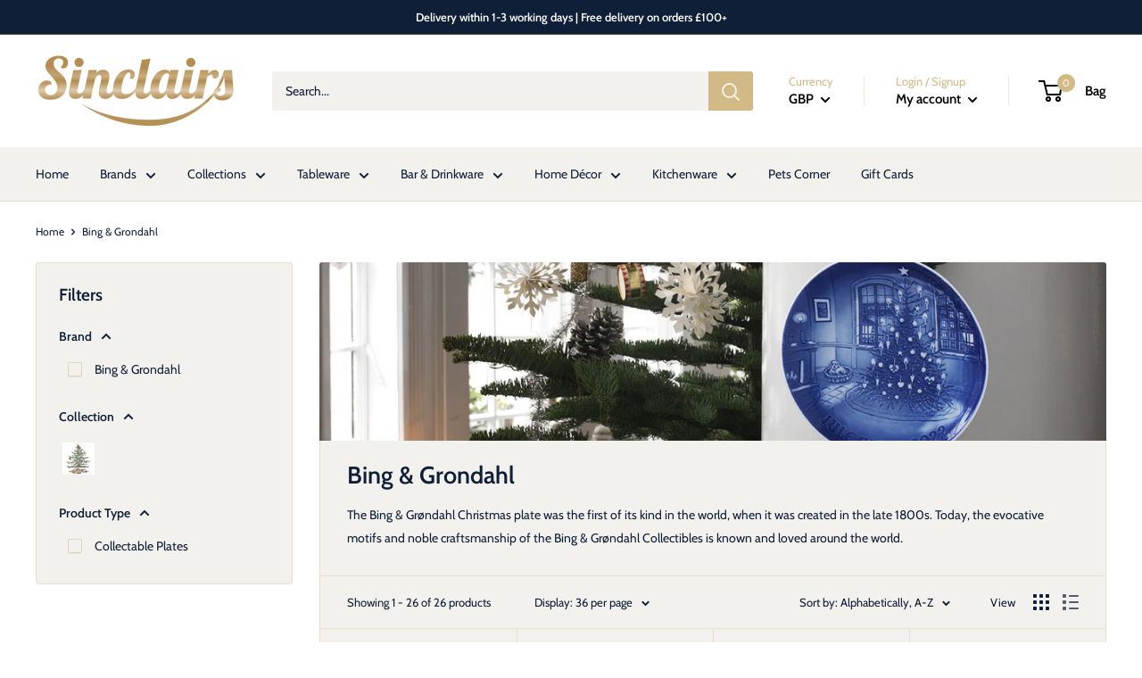

--- FILE ---
content_type: text/html; charset=utf-8
request_url: https://sinclairscollectables.com/collections/bing-grondahl
body_size: 46745
content:
<!doctype html>

<html class="no-js" lang="en">
  <head>
    <meta charset="utf-8"> 
    <meta http-equiv="X-UA-Compatible" content="IE=edge,chrome=1">
    <meta name="viewport" content="width=device-width, initial-scale=1.0, height=device-height, minimum-scale=1.0, maximum-scale=1.0">
    <meta name="theme-color" content="#d1ba85"><title>Bing &amp; Grondahl &ndash; SinclairsCollectables
</title><meta name="description" content="The Bing &amp;amp; Grøndahl Christmas plate was the first of its kind in the world, when it was created in the late 1800s. Today, the evocative motifs and noble craftsmanship of the Bing &amp;amp; Grøndahl Collectibles is known and loved around the world."><link rel="canonical" href="https://sinclairscollectables.com/collections/bing-grondahl"><link rel="shortcut icon" href="//sinclairscollectables.com/cdn/shop/files/faviconsinclairs_84a888d3-9d68-462e-bf73-290a4fce523b_48x48.png?v=1719786388" type="image/png"><link rel="preload" as="style" href="//sinclairscollectables.com/cdn/shop/t/13/assets/theme.scss.css?v=182053544718158333151762201817">

    <meta property="og:type" content="website">
  <meta property="og:title" content="Bing &amp; Grondahl">
  <meta property="og:image" content="http://sinclairscollectables.com/cdn/shop/collections/1800x600_Bing_and_Grondahl_1024x.jpg?v=1648816528">
  <meta property="og:image:secure_url" content="https://sinclairscollectables.com/cdn/shop/collections/1800x600_Bing_and_Grondahl_1024x.jpg?v=1648816528"><meta property="og:description" content="The Bing &amp;amp; Grøndahl Christmas plate was the first of its kind in the world, when it was created in the late 1800s. Today, the evocative motifs and noble craftsmanship of the Bing &amp;amp; Grøndahl Collectibles is known and loved around the world."><meta property="og:url" content="https://sinclairscollectables.com/collections/bing-grondahl">
<meta property="og:site_name" content="SinclairsCollectables"><meta name="twitter:card" content="summary"><meta name="twitter:title" content="Bing & Grondahl">
  <meta name="twitter:description" content="The Bing &amp;amp; Grøndahl Christmas plate was the first of its kind in the world, when it was created in the late 1800s. Today, the evocative motifs and noble craftsmanship of the Bing &amp;amp; Grøndahl Collectibles is known and loved around the world.">
  <meta name="twitter:image" content="https://sinclairscollectables.com/cdn/shop/collections/1800x600_Bing_and_Grondahl_600x600_crop_center.jpg?v=1648816528">
<link rel="preconnect" href="//fonts.shopifycdn.com">
    <link rel="dns-prefetch" href="//productreviews.shopifycdn.com">
    <link rel="dns-prefetch" href="//maps.googleapis.com">
    <link rel="dns-prefetch" href="//maps.gstatic.com">

    <script>window.performance && window.performance.mark && window.performance.mark('shopify.content_for_header.start');</script><meta name="google-site-verification" content="oA39K8tjGKZQL5X6poDkHIv5NG10d94Ehn3CyJ-1b0Q">
<meta id="shopify-digital-wallet" name="shopify-digital-wallet" content="/27841069195/digital_wallets/dialog">
<meta name="shopify-checkout-api-token" content="fcfcbaf0772fb1d8a7254568e871c3b3">
<meta id="in-context-paypal-metadata" data-shop-id="27841069195" data-venmo-supported="false" data-environment="production" data-locale="en_US" data-paypal-v4="true" data-currency="GBP">
<link rel="alternate" type="application/atom+xml" title="Feed" href="/collections/bing-grondahl.atom" />
<link rel="alternate" type="application/json+oembed" href="https://sinclairscollectables.com/collections/bing-grondahl.oembed">
<script async="async" src="/checkouts/internal/preloads.js?locale=en-GB"></script>
<link rel="preconnect" href="https://shop.app" crossorigin="anonymous">
<script async="async" src="https://shop.app/checkouts/internal/preloads.js?locale=en-GB&shop_id=27841069195" crossorigin="anonymous"></script>
<script id="apple-pay-shop-capabilities" type="application/json">{"shopId":27841069195,"countryCode":"GB","currencyCode":"GBP","merchantCapabilities":["supports3DS"],"merchantId":"gid:\/\/shopify\/Shop\/27841069195","merchantName":"SinclairsCollectables","requiredBillingContactFields":["postalAddress","email","phone"],"requiredShippingContactFields":["postalAddress","email","phone"],"shippingType":"shipping","supportedNetworks":["visa","maestro","masterCard","amex","discover","elo"],"total":{"type":"pending","label":"SinclairsCollectables","amount":"1.00"},"shopifyPaymentsEnabled":true,"supportsSubscriptions":true}</script>
<script id="shopify-features" type="application/json">{"accessToken":"fcfcbaf0772fb1d8a7254568e871c3b3","betas":["rich-media-storefront-analytics"],"domain":"sinclairscollectables.com","predictiveSearch":true,"shopId":27841069195,"locale":"en"}</script>
<script>var Shopify = Shopify || {};
Shopify.shop = "sinclairscollectables.myshopify.com";
Shopify.locale = "en";
Shopify.currency = {"active":"GBP","rate":"1.0"};
Shopify.country = "GB";
Shopify.theme = {"name":"Live Warehouse","id":131528032493,"schema_name":"Warehouse","schema_version":"1.6.5","theme_store_id":871,"role":"main"};
Shopify.theme.handle = "null";
Shopify.theme.style = {"id":null,"handle":null};
Shopify.cdnHost = "sinclairscollectables.com/cdn";
Shopify.routes = Shopify.routes || {};
Shopify.routes.root = "/";</script>
<script type="module">!function(o){(o.Shopify=o.Shopify||{}).modules=!0}(window);</script>
<script>!function(o){function n(){var o=[];function n(){o.push(Array.prototype.slice.apply(arguments))}return n.q=o,n}var t=o.Shopify=o.Shopify||{};t.loadFeatures=n(),t.autoloadFeatures=n()}(window);</script>
<script>
  window.ShopifyPay = window.ShopifyPay || {};
  window.ShopifyPay.apiHost = "shop.app\/pay";
  window.ShopifyPay.redirectState = null;
</script>
<script id="shop-js-analytics" type="application/json">{"pageType":"collection"}</script>
<script defer="defer" async type="module" src="//sinclairscollectables.com/cdn/shopifycloud/shop-js/modules/v2/client.init-shop-cart-sync_BT-GjEfc.en.esm.js"></script>
<script defer="defer" async type="module" src="//sinclairscollectables.com/cdn/shopifycloud/shop-js/modules/v2/chunk.common_D58fp_Oc.esm.js"></script>
<script defer="defer" async type="module" src="//sinclairscollectables.com/cdn/shopifycloud/shop-js/modules/v2/chunk.modal_xMitdFEc.esm.js"></script>
<script type="module">
  await import("//sinclairscollectables.com/cdn/shopifycloud/shop-js/modules/v2/client.init-shop-cart-sync_BT-GjEfc.en.esm.js");
await import("//sinclairscollectables.com/cdn/shopifycloud/shop-js/modules/v2/chunk.common_D58fp_Oc.esm.js");
await import("//sinclairscollectables.com/cdn/shopifycloud/shop-js/modules/v2/chunk.modal_xMitdFEc.esm.js");

  window.Shopify.SignInWithShop?.initShopCartSync?.({"fedCMEnabled":true,"windoidEnabled":true});

</script>
<script>
  window.Shopify = window.Shopify || {};
  if (!window.Shopify.featureAssets) window.Shopify.featureAssets = {};
  window.Shopify.featureAssets['shop-js'] = {"shop-cart-sync":["modules/v2/client.shop-cart-sync_DZOKe7Ll.en.esm.js","modules/v2/chunk.common_D58fp_Oc.esm.js","modules/v2/chunk.modal_xMitdFEc.esm.js"],"init-fed-cm":["modules/v2/client.init-fed-cm_B6oLuCjv.en.esm.js","modules/v2/chunk.common_D58fp_Oc.esm.js","modules/v2/chunk.modal_xMitdFEc.esm.js"],"shop-cash-offers":["modules/v2/client.shop-cash-offers_D2sdYoxE.en.esm.js","modules/v2/chunk.common_D58fp_Oc.esm.js","modules/v2/chunk.modal_xMitdFEc.esm.js"],"shop-login-button":["modules/v2/client.shop-login-button_QeVjl5Y3.en.esm.js","modules/v2/chunk.common_D58fp_Oc.esm.js","modules/v2/chunk.modal_xMitdFEc.esm.js"],"pay-button":["modules/v2/client.pay-button_DXTOsIq6.en.esm.js","modules/v2/chunk.common_D58fp_Oc.esm.js","modules/v2/chunk.modal_xMitdFEc.esm.js"],"shop-button":["modules/v2/client.shop-button_DQZHx9pm.en.esm.js","modules/v2/chunk.common_D58fp_Oc.esm.js","modules/v2/chunk.modal_xMitdFEc.esm.js"],"avatar":["modules/v2/client.avatar_BTnouDA3.en.esm.js"],"init-windoid":["modules/v2/client.init-windoid_CR1B-cfM.en.esm.js","modules/v2/chunk.common_D58fp_Oc.esm.js","modules/v2/chunk.modal_xMitdFEc.esm.js"],"init-shop-for-new-customer-accounts":["modules/v2/client.init-shop-for-new-customer-accounts_C_vY_xzh.en.esm.js","modules/v2/client.shop-login-button_QeVjl5Y3.en.esm.js","modules/v2/chunk.common_D58fp_Oc.esm.js","modules/v2/chunk.modal_xMitdFEc.esm.js"],"init-shop-email-lookup-coordinator":["modules/v2/client.init-shop-email-lookup-coordinator_BI7n9ZSv.en.esm.js","modules/v2/chunk.common_D58fp_Oc.esm.js","modules/v2/chunk.modal_xMitdFEc.esm.js"],"init-shop-cart-sync":["modules/v2/client.init-shop-cart-sync_BT-GjEfc.en.esm.js","modules/v2/chunk.common_D58fp_Oc.esm.js","modules/v2/chunk.modal_xMitdFEc.esm.js"],"shop-toast-manager":["modules/v2/client.shop-toast-manager_DiYdP3xc.en.esm.js","modules/v2/chunk.common_D58fp_Oc.esm.js","modules/v2/chunk.modal_xMitdFEc.esm.js"],"init-customer-accounts":["modules/v2/client.init-customer-accounts_D9ZNqS-Q.en.esm.js","modules/v2/client.shop-login-button_QeVjl5Y3.en.esm.js","modules/v2/chunk.common_D58fp_Oc.esm.js","modules/v2/chunk.modal_xMitdFEc.esm.js"],"init-customer-accounts-sign-up":["modules/v2/client.init-customer-accounts-sign-up_iGw4briv.en.esm.js","modules/v2/client.shop-login-button_QeVjl5Y3.en.esm.js","modules/v2/chunk.common_D58fp_Oc.esm.js","modules/v2/chunk.modal_xMitdFEc.esm.js"],"shop-follow-button":["modules/v2/client.shop-follow-button_CqMgW2wH.en.esm.js","modules/v2/chunk.common_D58fp_Oc.esm.js","modules/v2/chunk.modal_xMitdFEc.esm.js"],"checkout-modal":["modules/v2/client.checkout-modal_xHeaAweL.en.esm.js","modules/v2/chunk.common_D58fp_Oc.esm.js","modules/v2/chunk.modal_xMitdFEc.esm.js"],"shop-login":["modules/v2/client.shop-login_D91U-Q7h.en.esm.js","modules/v2/chunk.common_D58fp_Oc.esm.js","modules/v2/chunk.modal_xMitdFEc.esm.js"],"lead-capture":["modules/v2/client.lead-capture_BJmE1dJe.en.esm.js","modules/v2/chunk.common_D58fp_Oc.esm.js","modules/v2/chunk.modal_xMitdFEc.esm.js"],"payment-terms":["modules/v2/client.payment-terms_Ci9AEqFq.en.esm.js","modules/v2/chunk.common_D58fp_Oc.esm.js","modules/v2/chunk.modal_xMitdFEc.esm.js"]};
</script>
<script>(function() {
  var isLoaded = false;
  function asyncLoad() {
    if (isLoaded) return;
    isLoaded = true;
    var urls = ["https:\/\/chimpstatic.com\/mcjs-connected\/js\/users\/68d2cc6d480bcd5e4989efcb6\/5d901eaf38cf311597c11b7ae.js?shop=sinclairscollectables.myshopify.com","https:\/\/ecommplugins-scripts.trustpilot.com\/v2.1\/js\/header.min.js?settings=eyJrZXkiOiJoMmVTTXg2VUo1MVZUb29kIiwicyI6InNrdSJ9\u0026v=2.5\u0026shop=sinclairscollectables.myshopify.com","https:\/\/ecommplugins-trustboxsettings.trustpilot.com\/sinclairscollectables.myshopify.com.js?settings=1704377451510\u0026shop=sinclairscollectables.myshopify.com","https:\/\/widget.trustpilot.com\/bootstrap\/v5\/tp.widget.sync.bootstrap.min.js?shop=sinclairscollectables.myshopify.com","https:\/\/zooomyapps.com\/backinstock\/ZooomyOrders.js?shop=sinclairscollectables.myshopify.com","https:\/\/zooomyapps.com\/wishlist\/ZooomyOrders.js?shop=sinclairscollectables.myshopify.com"];
    for (var i = 0; i < urls.length; i++) {
      var s = document.createElement('script');
      s.type = 'text/javascript';
      s.async = true;
      s.src = urls[i];
      var x = document.getElementsByTagName('script')[0];
      x.parentNode.insertBefore(s, x);
    }
  };
  if(window.attachEvent) {
    window.attachEvent('onload', asyncLoad);
  } else {
    window.addEventListener('load', asyncLoad, false);
  }
})();</script>
<script id="__st">var __st={"a":27841069195,"offset":0,"reqid":"f381d961-b452-428b-bb22-63ce818450eb-1769520683","pageurl":"sinclairscollectables.com\/collections\/bing-grondahl","u":"3a86f573461b","p":"collection","rtyp":"collection","rid":161915043979};</script>
<script>window.ShopifyPaypalV4VisibilityTracking = true;</script>
<script id="captcha-bootstrap">!function(){'use strict';const t='contact',e='account',n='new_comment',o=[[t,t],['blogs',n],['comments',n],[t,'customer']],c=[[e,'customer_login'],[e,'guest_login'],[e,'recover_customer_password'],[e,'create_customer']],r=t=>t.map((([t,e])=>`form[action*='/${t}']:not([data-nocaptcha='true']) input[name='form_type'][value='${e}']`)).join(','),a=t=>()=>t?[...document.querySelectorAll(t)].map((t=>t.form)):[];function s(){const t=[...o],e=r(t);return a(e)}const i='password',u='form_key',d=['recaptcha-v3-token','g-recaptcha-response','h-captcha-response',i],f=()=>{try{return window.sessionStorage}catch{return}},m='__shopify_v',_=t=>t.elements[u];function p(t,e,n=!1){try{const o=window.sessionStorage,c=JSON.parse(o.getItem(e)),{data:r}=function(t){const{data:e,action:n}=t;return t[m]||n?{data:e,action:n}:{data:t,action:n}}(c);for(const[e,n]of Object.entries(r))t.elements[e]&&(t.elements[e].value=n);n&&o.removeItem(e)}catch(o){console.error('form repopulation failed',{error:o})}}const l='form_type',E='cptcha';function T(t){t.dataset[E]=!0}const w=window,h=w.document,L='Shopify',v='ce_forms',y='captcha';let A=!1;((t,e)=>{const n=(g='f06e6c50-85a8-45c8-87d0-21a2b65856fe',I='https://cdn.shopify.com/shopifycloud/storefront-forms-hcaptcha/ce_storefront_forms_captcha_hcaptcha.v1.5.2.iife.js',D={infoText:'Protected by hCaptcha',privacyText:'Privacy',termsText:'Terms'},(t,e,n)=>{const o=w[L][v],c=o.bindForm;if(c)return c(t,g,e,D).then(n);var r;o.q.push([[t,g,e,D],n]),r=I,A||(h.body.append(Object.assign(h.createElement('script'),{id:'captcha-provider',async:!0,src:r})),A=!0)});var g,I,D;w[L]=w[L]||{},w[L][v]=w[L][v]||{},w[L][v].q=[],w[L][y]=w[L][y]||{},w[L][y].protect=function(t,e){n(t,void 0,e),T(t)},Object.freeze(w[L][y]),function(t,e,n,w,h,L){const[v,y,A,g]=function(t,e,n){const i=e?o:[],u=t?c:[],d=[...i,...u],f=r(d),m=r(i),_=r(d.filter((([t,e])=>n.includes(e))));return[a(f),a(m),a(_),s()]}(w,h,L),I=t=>{const e=t.target;return e instanceof HTMLFormElement?e:e&&e.form},D=t=>v().includes(t);t.addEventListener('submit',(t=>{const e=I(t);if(!e)return;const n=D(e)&&!e.dataset.hcaptchaBound&&!e.dataset.recaptchaBound,o=_(e),c=g().includes(e)&&(!o||!o.value);(n||c)&&t.preventDefault(),c&&!n&&(function(t){try{if(!f())return;!function(t){const e=f();if(!e)return;const n=_(t);if(!n)return;const o=n.value;o&&e.removeItem(o)}(t);const e=Array.from(Array(32),(()=>Math.random().toString(36)[2])).join('');!function(t,e){_(t)||t.append(Object.assign(document.createElement('input'),{type:'hidden',name:u})),t.elements[u].value=e}(t,e),function(t,e){const n=f();if(!n)return;const o=[...t.querySelectorAll(`input[type='${i}']`)].map((({name:t})=>t)),c=[...d,...o],r={};for(const[a,s]of new FormData(t).entries())c.includes(a)||(r[a]=s);n.setItem(e,JSON.stringify({[m]:1,action:t.action,data:r}))}(t,e)}catch(e){console.error('failed to persist form',e)}}(e),e.submit())}));const S=(t,e)=>{t&&!t.dataset[E]&&(n(t,e.some((e=>e===t))),T(t))};for(const o of['focusin','change'])t.addEventListener(o,(t=>{const e=I(t);D(e)&&S(e,y())}));const B=e.get('form_key'),M=e.get(l),P=B&&M;t.addEventListener('DOMContentLoaded',(()=>{const t=y();if(P)for(const e of t)e.elements[l].value===M&&p(e,B);[...new Set([...A(),...v().filter((t=>'true'===t.dataset.shopifyCaptcha))])].forEach((e=>S(e,t)))}))}(h,new URLSearchParams(w.location.search),n,t,e,['guest_login'])})(!0,!0)}();</script>
<script integrity="sha256-4kQ18oKyAcykRKYeNunJcIwy7WH5gtpwJnB7kiuLZ1E=" data-source-attribution="shopify.loadfeatures" defer="defer" src="//sinclairscollectables.com/cdn/shopifycloud/storefront/assets/storefront/load_feature-a0a9edcb.js" crossorigin="anonymous"></script>
<script crossorigin="anonymous" defer="defer" src="//sinclairscollectables.com/cdn/shopifycloud/storefront/assets/shopify_pay/storefront-65b4c6d7.js?v=20250812"></script>
<script data-source-attribution="shopify.dynamic_checkout.dynamic.init">var Shopify=Shopify||{};Shopify.PaymentButton=Shopify.PaymentButton||{isStorefrontPortableWallets:!0,init:function(){window.Shopify.PaymentButton.init=function(){};var t=document.createElement("script");t.src="https://sinclairscollectables.com/cdn/shopifycloud/portable-wallets/latest/portable-wallets.en.js",t.type="module",document.head.appendChild(t)}};
</script>
<script data-source-attribution="shopify.dynamic_checkout.buyer_consent">
  function portableWalletsHideBuyerConsent(e){var t=document.getElementById("shopify-buyer-consent"),n=document.getElementById("shopify-subscription-policy-button");t&&n&&(t.classList.add("hidden"),t.setAttribute("aria-hidden","true"),n.removeEventListener("click",e))}function portableWalletsShowBuyerConsent(e){var t=document.getElementById("shopify-buyer-consent"),n=document.getElementById("shopify-subscription-policy-button");t&&n&&(t.classList.remove("hidden"),t.removeAttribute("aria-hidden"),n.addEventListener("click",e))}window.Shopify?.PaymentButton&&(window.Shopify.PaymentButton.hideBuyerConsent=portableWalletsHideBuyerConsent,window.Shopify.PaymentButton.showBuyerConsent=portableWalletsShowBuyerConsent);
</script>
<script data-source-attribution="shopify.dynamic_checkout.cart.bootstrap">document.addEventListener("DOMContentLoaded",(function(){function t(){return document.querySelector("shopify-accelerated-checkout-cart, shopify-accelerated-checkout")}if(t())Shopify.PaymentButton.init();else{new MutationObserver((function(e,n){t()&&(Shopify.PaymentButton.init(),n.disconnect())})).observe(document.body,{childList:!0,subtree:!0})}}));
</script>
<script id='scb4127' type='text/javascript' async='' src='https://sinclairscollectables.com/cdn/shopifycloud/privacy-banner/storefront-banner.js'></script><link id="shopify-accelerated-checkout-styles" rel="stylesheet" media="screen" href="https://sinclairscollectables.com/cdn/shopifycloud/portable-wallets/latest/accelerated-checkout-backwards-compat.css" crossorigin="anonymous">
<style id="shopify-accelerated-checkout-cart">
        #shopify-buyer-consent {
  margin-top: 1em;
  display: inline-block;
  width: 100%;
}

#shopify-buyer-consent.hidden {
  display: none;
}

#shopify-subscription-policy-button {
  background: none;
  border: none;
  padding: 0;
  text-decoration: underline;
  font-size: inherit;
  cursor: pointer;
}

#shopify-subscription-policy-button::before {
  box-shadow: none;
}

      </style>

<script>window.performance && window.performance.mark && window.performance.mark('shopify.content_for_header.end');</script>

    


  <script type="application/ld+json">
  {
    "@context": "http://schema.org",
    "@type": "BreadcrumbList",
  "itemListElement": [{
      "@type": "ListItem",
      "position": 1,
      "name": "Home",
      "item": "https://sinclairscollectables.com"
    },{
          "@type": "ListItem",
          "position": 2,
          "name": "Bing \u0026 Grondahl",
          "item": "https://sinclairscollectables.com/collections/bing-grondahl"
        }]
  }
  </script>


    <script>
      // This allows to expose several variables to the global scope, to be used in scripts
      window.theme = {
        template: "collection",
        localeRootUrl: '',
        shopCurrency: "GBP",
        cartCount: 0,
        customerId: null,
        moneyFormat: "£{{amount}}",
        moneyWithCurrencyFormat: "£{{amount}} GBP",
        useNativeMultiCurrency: true,
        currencyConversionEnabled: false,
        currencyConversionMoneyFormat: "money_format",
        currencyConversionRoundAmounts: false,
        showDiscount: true,
        discountMode: "percentage",
        searchMode: "product",
        cartType: "drawer"
      };

      window.languages = {
        collectionOnSaleLabel: "Save {{savings}}",
        productFormUnavailable: "Unavailable",
        productFormAddToCart: "Add to bag",
        productFormSoldOut: "Coming soon",
        shippingEstimatorNoResults: "No shipping could be found for your address.",
        shippingEstimatorOneResult: "There is one shipping rate for your address:",
        shippingEstimatorMultipleResults: "There are {{count}} shipping rates for your address:",
        shippingEstimatorErrors: "There are some errors:"
      };

      window.lazySizesConfig = {
        loadHidden: false,
        hFac: 0.8,
        expFactor: 3,
        customMedia: {
          '--phone': '(max-width: 640px)',
          '--tablet': '(min-width: 641px) and (max-width: 1023px)',
          '--lap': '(min-width: 1024px)'
        }
      };

      document.documentElement.className = document.documentElement.className.replace('no-js', 'js');
    </script>

    <script src="//sinclairscollectables.com/cdn/shop/t/13/assets/lazysizes.min.js?v=38423348123636194381647506046" async></script>

    
<script src="//polyfill-fastly.net/v3/polyfill.min.js?unknown=polyfill&features=fetch,Element.prototype.closest,Element.prototype.matches,Element.prototype.remove,Element.prototype.classList,Array.prototype.includes,Array.prototype.fill,String.prototype.includes,String.prototype.padStart,Object.assign,CustomEvent,Intl,URL,DOMTokenList,IntersectionObserver,IntersectionObserverEntry" defer></script>
    <script src="//sinclairscollectables.com/cdn/shop/t/13/assets/libs.min.js?v=36629197183099365621647506046" defer></script>
    <script src="//sinclairscollectables.com/cdn/shop/t/13/assets/theme.min.js?v=39784513580163524061647506049" defer></script>
    <script src="//sinclairscollectables.com/cdn/shop/t/13/assets/custom.js?v=90373254691674712701647506040" defer></script>

    <link rel="stylesheet" href="//sinclairscollectables.com/cdn/shop/t/13/assets/theme.scss.css?v=182053544718158333151762201817">
  	<link href="//sinclairscollectables.com/cdn/shop/t/13/assets/globorequestforquote.css?v=148853763440344571101647506043" rel="stylesheet" type="text/css" media="all" /><script src="//sinclairscollectables.com/cdn/shop/t/13/assets/globorequestforquote_params.js?v=141385733671229649921647506045" type="text/javascript"></script><script type="text/javascript">var GRFQConfigs = GRFQConfigs || {};GRFQConfigs.customer = {'id': '','email': '','name': ''};GRFQConfigs.product = null;</script><script type="text/javascript" src="//sinclairscollectables.com/cdn/shop/t/13/assets/globorequestforquote.js?v=79553310301551355961647506044" defer="defer"></script>

                  <script src="//sinclairscollectables.com/cdn/shop/t/13/assets/bss-file-configdata.js?v=109523038398282065321680092020" type="text/javascript"></script> <script src="//sinclairscollectables.com/cdn/shop/t/13/assets/bss-file-configdata-banner.js?v=151034973688681356691680086941" type="text/javascript"></script> <script src="//sinclairscollectables.com/cdn/shop/t/13/assets/bss-file-configdata-popup.js?v=173992696638277510541680086942" type="text/javascript"></script><script>
                if (typeof BSS_PL == 'undefined') {
                    var BSS_PL = {};
                }
                var bssPlApiServer = "https://product-labels-pro.bsscommerce.com";
                BSS_PL.customerTags = 'null';
                BSS_PL.customerId = 'null';
                BSS_PL.configData = configDatas;
                BSS_PL.configDataBanner = configDataBanners ? configDataBanners : []
                BSS_PL.configDataPopup = configDataPopups ? configDataPopups : [];
                BSS_PL.storeId = 15270;
                BSS_PL.currentPlan = "ten_usd";
                BSS_PL.storeIdCustomOld = "10678";
                BSS_PL.storeIdOldWIthPriority = "12200";
                BSS_PL.apiServerProduction = "https://product-labels-pro.bsscommerce.com";
                
                BSS_PL.integration = {"laiReview":{"status":0,"config":[]}}
                </script>
            <style>
.homepage-slideshow .slick-slide .bss_pl_img {
    visibility: hidden !important;
}
</style><script>function fixBugForStores($, BSS_PL, parent, page, htmlLabel) { let appended = false; // fix bug sinclairscollectables by TaCuong
if (page == 'products' && $(parent).hasClass('product-item__info-inner')) {
    $(parent).parent().next().remove();
    appended = true;
} return appended;}</script>
                    <!-- BEGIN app block: shopify://apps/ta-labels-badges/blocks/bss-pl-config-data/91bfe765-b604-49a1-805e-3599fa600b24 --><script
    id='bss-pl-config-data'
>
	let TAE_StoreId = "15270";
	if (typeof BSS_PL == 'undefined' || TAE_StoreId !== "") {
  		var BSS_PL = {};
		BSS_PL.storeId = 15270;
		BSS_PL.currentPlan = "ten_usd";
		BSS_PL.apiServerProduction = "https://product-labels.tech-arms.io";
		BSS_PL.publicAccessToken = "041561629d6190b24f711eb643eea45b";
		BSS_PL.customerTags = "null";
		BSS_PL.customerId = "null";
		BSS_PL.storeIdCustomOld = 10678;
		BSS_PL.storeIdOldWIthPriority = 12200;
		BSS_PL.storeIdOptimizeAppendLabel = 59637
		BSS_PL.optimizeCodeIds = null; 
		BSS_PL.extendedFeatureIds = null;
		BSS_PL.integration = {"laiReview":{"status":0,"config":[]}};
		BSS_PL.settingsData  = {};
		BSS_PL.configProductMetafields = [];
		BSS_PL.configVariantMetafields = [];
		
		BSS_PL.configData = [].concat({"id":167705,"name":"Special Order","priority":0,"enable_priority":0,"enable":1,"pages":"1,2,3,4,7","related_product_tag":null,"first_image_tags":null,"img_url":"","public_img_url":"","position":0,"apply":null,"product_type":2,"exclude_products":6,"collection_image_type":0,"product":"","variant":"","collection":"","exclude_product_ids":"","collection_image":"","inventory":2,"tags":"Special Order","excludeTags":"","vendors":"","from_price":null,"to_price":null,"domain_id":15270,"locations":"","enable_allowed_countries":0,"locales":"","enable_allowed_locales":0,"enable_visibility_date":0,"from_date":null,"to_date":null,"enable_discount_range":0,"discount_type":1,"discount_from":null,"discount_to":null,"label_text":"%3Cp%3EContact%20us%20for%20estimated%20delivery%20time%3C/p%3E","label_text_color":"#000000","label_text_background_color":{"type":"hex","value":"#d3d3d3ff"},"label_text_font_size":12,"label_text_no_image":1,"label_text_in_stock":"In Stock","label_text_out_stock":"Sold out","label_shadow":{"blur":0,"h_offset":0,"v_offset":0},"label_opacity":100,"topBottom_padding":0,"border_radius":"0px 0px 0px 0px","border_style":"none","border_size":"0","border_color":"#000000","label_shadow_color":"#808080","label_text_style":0,"label_text_font_family":"","label_text_font_url":null,"customer_label_preview_image":"/static/adminhtml/images/sample-bg.webp","label_preview_image":"/static/adminhtml/images/sample-bg.webp","label_text_enable":1,"customer_tags":"","exclude_customer_tags":"","customer_type":"allcustomers","exclude_customers":"all_customer_tags","label_on_image":"2","label_type":2,"badge_type":0,"custom_selector":"{\"collectionPageSelector\":\"\",\"homePageSelector\":\"\",\"productPageSelector\":\"\",\"searchPageSelector\":\"\",\"otherPageSelector\":\"\"}","margin_top":0,"margin_bottom":0,"mobile_height_label":50,"mobile_width_label":30,"mobile_font_size_label":12,"emoji":null,"emoji_position":null,"transparent_background":null,"custom_page":null,"check_custom_page":false,"include_custom_page":null,"check_include_custom_page":false,"margin_left":0,"instock":null,"price_range_from":null,"price_range_to":null,"enable_price_range":0,"enable_product_publish":0,"customer_selected_product":null,"selected_product":null,"product_publish_from":null,"product_publish_to":null,"enable_countdown_timer":0,"option_format_countdown":0,"countdown_time":null,"option_end_countdown":null,"start_day_countdown":null,"countdown_type":1,"countdown_daily_from_time":null,"countdown_daily_to_time":null,"countdown_interval_start_time":null,"countdown_interval_length":null,"countdown_interval_break_length":null,"public_url_s3":"","enable_visibility_period":0,"visibility_period":1,"createdAt":"2025-05-06T14:06:41.000Z","customer_ids":"","exclude_customer_ids":"","angle":0,"toolTipText":"","label_shape":"rectangle","label_shape_type":1,"mobile_fixed_percent_label":"percentage","desktop_width_label":30,"desktop_height_label":50,"desktop_fixed_percent_label":"percentage","mobile_position":0,"desktop_label_unlimited_top":0,"desktop_label_unlimited_left":0,"mobile_label_unlimited_top":0,"mobile_label_unlimited_left":0,"mobile_margin_top":0,"mobile_margin_left":0,"mobile_config_label_enable":0,"mobile_default_config":1,"mobile_margin_bottom":0,"enable_fixed_time":0,"fixed_time":null,"statusLabelHoverText":0,"labelHoverTextLink":{"url":"","is_open_in_newtab":true},"labelAltText":"","statusLabelAltText":0,"enable_badge_stock":0,"badge_stock_style":1,"badge_stock_config":null,"enable_multi_badge":0,"animation_type":0,"animation_duration":2,"animation_repeat_option":0,"animation_repeat":0,"desktop_show_badges":1,"mobile_show_badges":1,"desktop_show_labels":1,"mobile_show_labels":1,"label_text_unlimited_stock":"Unlimited Stock","img_plan_id":13,"label_badge_type":"text","deletedAt":null,"desktop_lock_aspect_ratio":true,"mobile_lock_aspect_ratio":true,"img_aspect_ratio":1,"preview_board_width":500,"preview_board_height":500,"set_size_on_mobile":true,"set_position_on_mobile":true,"set_margin_on_mobile":true,"from_stock":null,"to_stock":null,"condition_product_title":"{\"enabled\":false,\"type\":1,\"content\":\"\",\"enable\":false}","conditions_apply_type":"{\"discount\":1,\"price\":1,\"inventory\":1}","public_font_url":null,"font_size_ratio":0.4,"group_ids":"[]","metafields":"{\"valueProductMetafield\":[],\"valueVariantMetafield\":[],\"matching_type\":1,\"metafield_type\":1}","no_ratio_height":true,"updatedAt":"2025-05-06T14:42:48.000Z","multipleBadge":null,"translations":[],"label_id":167705,"label_text_id":167705,"bg_style":"solid"},{"id":37988,"name":"Made In England - Blue Italian","priority":0,"enable_priority":0,"enable":1,"pages":"1,2,3,4,7","related_product_tag":null,"first_image_tags":null,"img_url":"MadeInEngalnd_1644838693744.png","public_img_url":"https://cdn.shopify.com/s/files/1/0278/4106/9195/t/10/assets/MadeInEngalnd_1644838693744_png?v=1644839512","position":8,"apply":0,"product_type":0,"exclude_products":null,"collection_image_type":0,"product":"4462448115851,4462448476299,4462450802827,4462451097739,4462452375691,4462452605067,4462453325963,4462454177931,6092497649825,4462459977867,4462461485195,6092689113249,4462462795915,4462463058059,4462463221899,4462463287435,4462465220747,4462467547275,4462469742731,4462470922379,4462472659083","variant":"","collection":"","exclude_product_ids":"","collection_image":"","inventory":0,"tags":"","excludeTags":"","vendors":"","from_price":null,"to_price":null,"domain_id":15270,"locations":"","enable_allowed_countries":0,"locales":"","enable_allowed_locales":0,"enable_visibility_date":0,"from_date":null,"to_date":null,"enable_discount_range":0,"discount_type":1,"discount_from":null,"discount_to":null,"label_text":"Hello!","label_text_color":"#ffffff","label_text_background_color":{"type":"hex","value":"#ff7f50ff"},"label_text_font_size":12,"label_text_no_image":1,"label_text_in_stock":"In Stock","label_text_out_stock":"Sold out","label_shadow":{"blur":"0","h_offset":0,"v_offset":0},"label_opacity":100,"topBottom_padding":4,"border_radius":"0px 0px 0px 0px","border_style":null,"border_size":null,"border_color":null,"label_shadow_color":"#808080","label_text_style":0,"label_text_font_family":null,"label_text_font_url":null,"customer_label_preview_image":"/static/adminhtml/images/sample.jpg","label_preview_image":"/static/adminhtml/images/sample.jpg","label_text_enable":0,"customer_tags":"","exclude_customer_tags":"","customer_type":"allcustomers","exclude_customers":null,"label_on_image":"2","label_type":1,"badge_type":0,"custom_selector":null,"margin_top":0,"margin_bottom":0,"mobile_height_label":25,"mobile_width_label":25,"mobile_font_size_label":12,"emoji":null,"emoji_position":null,"transparent_background":null,"custom_page":null,"check_custom_page":false,"include_custom_page":null,"check_include_custom_page":false,"margin_left":0,"instock":null,"price_range_from":null,"price_range_to":null,"enable_price_range":0,"enable_product_publish":0,"customer_selected_product":null,"selected_product":null,"product_publish_from":null,"product_publish_to":null,"enable_countdown_timer":0,"option_format_countdown":0,"countdown_time":null,"option_end_countdown":null,"start_day_countdown":null,"countdown_type":1,"countdown_daily_from_time":null,"countdown_daily_to_time":null,"countdown_interval_start_time":null,"countdown_interval_length":null,"countdown_interval_break_length":null,"public_url_s3":"https://production-labels-bucket.s3.us-east-2.amazonaws.com/public/static/base/images/customer/15270/MadeInEngalnd_1644838693744.png","enable_visibility_period":0,"visibility_period":1,"createdAt":"2022-02-14T17:42:28.000Z","customer_ids":"","exclude_customer_ids":"","angle":0,"toolTipText":"","label_shape":null,"label_shape_type":1,"mobile_fixed_percent_label":"percentage","desktop_width_label":25,"desktop_height_label":25,"desktop_fixed_percent_label":"percentage","mobile_position":8,"desktop_label_unlimited_top":33,"desktop_label_unlimited_left":33,"mobile_label_unlimited_top":33,"mobile_label_unlimited_left":33,"mobile_margin_top":0,"mobile_margin_left":0,"mobile_config_label_enable":0,"mobile_default_config":1,"mobile_margin_bottom":0,"enable_fixed_time":0,"fixed_time":"[{\"name\":\"Sunday\",\"selected\":false,\"allDay\":false,\"timeStart\":\"00:00\",\"timeEnd\":\"23:59\",\"disabledAllDay\":true,\"disabledTime\":true},{\"name\":\"Monday\",\"selected\":false,\"allDay\":false,\"timeStart\":\"00:00\",\"timeEnd\":\"23:59\",\"disabledAllDay\":true,\"disabledTime\":true},{\"name\":\"Tuesday\",\"selected\":false,\"allDay\":false,\"timeStart\":\"00:00\",\"timeEnd\":\"23:59\",\"disabledAllDay\":true,\"disabledTime\":true},{\"name\":\"Wednesday\",\"selected\":false,\"allDay\":false,\"timeStart\":\"00:00\",\"timeEnd\":\"23:59\",\"disabledAllDay\":true,\"disabledTime\":true},{\"name\":\"Thursday\",\"selected\":false,\"allDay\":false,\"timeStart\":\"00:00\",\"timeEnd\":\"23:59\",\"disabledAllDay\":true,\"disabledTime\":true},{\"name\":\"Friday\",\"selected\":false,\"allDay\":false,\"timeStart\":\"00:00\",\"timeEnd\":\"23:59\",\"disabledAllDay\":true,\"disabledTime\":true},{\"name\":\"Saturday\",\"selected\":false,\"allDay\":false,\"timeStart\":\"00:00\",\"timeEnd\":\"23:59\",\"disabledAllDay\":true,\"disabledTime\":true}]","statusLabelHoverText":0,"labelHoverTextLink":{"url":"","is_open_in_newtab":true},"labelAltText":"","statusLabelAltText":0,"enable_badge_stock":0,"badge_stock_style":null,"badge_stock_config":null,"enable_multi_badge":null,"animation_type":0,"animation_duration":2,"animation_repeat_option":0,"animation_repeat":0,"desktop_show_badges":1,"mobile_show_badges":1,"desktop_show_labels":1,"mobile_show_labels":1,"label_text_unlimited_stock":"Unlimited Stock","img_plan_id":0,"label_badge_type":null,"deletedAt":null,"desktop_lock_aspect_ratio":false,"mobile_lock_aspect_ratio":false,"img_aspect_ratio":null,"preview_board_width":null,"preview_board_height":null,"set_size_on_mobile":true,"set_position_on_mobile":true,"set_margin_on_mobile":true,"from_stock":0,"to_stock":0,"condition_product_title":"{\"enable\":false,\"type\":1,\"content\":\"\"}","conditions_apply_type":"{}","public_font_url":null,"font_size_ratio":null,"group_ids":null,"metafields":null,"no_ratio_height":false,"updatedAt":"2022-02-14T17:45:00.000Z","multipleBadge":null,"translations":[],"label_id":37988,"label_text_id":37988,"bg_style":"solid"},{"id":37969,"name":"Made In England - Botanic Garden","priority":0,"enable_priority":0,"enable":1,"pages":"1,2,3,4","related_product_tag":null,"first_image_tags":null,"img_url":"MadeInEngalnd_1644838693744.png","public_img_url":"https://cdn.shopify.com/s/files/1/0278/4106/9195/t/13/assets/MadeInEngalnd_1644838693744_png?v=1647506047","position":8,"apply":0,"product_type":0,"exclude_products":null,"collection_image_type":0,"product":"4427989385355,4427996201099,6611741933729,4428000231563,4428005703819,14998967091575,14998698000759,14998698099063,14998697967991,14998697935223,14998697902455,14998698033527,14995497648503,15003845755255,15003845591415,15003845919095,15003845722487,15003845656951,15003976925559,15003845820791,6659930423457,4427988041867,4427988205707,4427989287051,6872180818081,4427989811339,6611544703137,4427990204555,4427990335627,4427991580811,4427991449739,4427992891531,4427993284747,4427993579659,7604140703981,4427993907339,4427994235019,4427996430475,6677979758753,4427996790923,4427997511819,4427998199947,6578942771361,4427999608971,4428002525323,4428003180683,4428005802123,4428007014539,4428007309451,4428007407755,6677970518177,6678002335905,4428013863051,4428014092427,4428014321803,6761634398369,4428016484491,6678174105761,7604224196845,7604206305517,7604219052269,4428018221195,4428018679947,4428018974859,7604248445165,4428019794059,4428020121739,7604237140205,7604266664173,7604257620205,8075335991533","variant":"","collection":"","exclude_product_ids":"","collection_image":"","inventory":0,"tags":"","excludeTags":"","vendors":"","from_price":null,"to_price":null,"domain_id":15270,"locations":"","enable_allowed_countries":0,"locales":"","enable_allowed_locales":0,"enable_visibility_date":0,"from_date":null,"to_date":null,"enable_discount_range":0,"discount_type":1,"discount_from":null,"discount_to":null,"label_text":"Hello%21","label_text_color":"#ffffff","label_text_background_color":{"type":"hex","value":"#ff7f50ff"},"label_text_font_size":12,"label_text_no_image":1,"label_text_in_stock":"In Stock","label_text_out_stock":"Sold out","label_shadow":{"blur":"0","h_offset":0,"v_offset":0},"label_opacity":100,"topBottom_padding":4,"border_radius":"0px 0px 0px 0px","border_style":"none","border_size":"0","border_color":"#000000","label_shadow_color":"#808080","label_text_style":0,"label_text_font_family":null,"label_text_font_url":null,"customer_label_preview_image":"/static/adminhtml/images/sample.jpg","label_preview_image":"/static/adminhtml/images/sample.jpg","label_text_enable":0,"customer_tags":"","exclude_customer_tags":"","customer_type":"allcustomers","exclude_customers":null,"label_on_image":"2","label_type":1,"badge_type":0,"custom_selector":null,"margin_top":0,"margin_bottom":0,"mobile_height_label":-1,"mobile_width_label":-1,"mobile_font_size_label":12,"emoji":null,"emoji_position":null,"transparent_background":null,"custom_page":null,"check_custom_page":false,"include_custom_page":null,"check_include_custom_page":false,"margin_left":0,"instock":null,"price_range_from":null,"price_range_to":null,"enable_price_range":0,"enable_product_publish":0,"customer_selected_product":null,"selected_product":null,"product_publish_from":null,"product_publish_to":null,"enable_countdown_timer":0,"option_format_countdown":0,"countdown_time":null,"option_end_countdown":null,"start_day_countdown":null,"countdown_type":1,"countdown_daily_from_time":null,"countdown_daily_to_time":null,"countdown_interval_start_time":null,"countdown_interval_length":null,"countdown_interval_break_length":null,"public_url_s3":"https://production-labels-bucket.s3.us-east-2.amazonaws.com/public/static/base/images/customer/15270/MadeInEngalnd_1644838693744.png","enable_visibility_period":0,"visibility_period":1,"createdAt":"2022-02-14T11:51:52.000Z","customer_ids":"","exclude_customer_ids":"","angle":0,"toolTipText":"","label_shape":"rectangle","label_shape_type":1,"mobile_fixed_percent_label":null,"desktop_width_label":25,"desktop_height_label":25,"desktop_fixed_percent_label":"percentage","mobile_position":null,"desktop_label_unlimited_top":75,"desktop_label_unlimited_left":75,"mobile_label_unlimited_top":0,"mobile_label_unlimited_left":0,"mobile_margin_top":null,"mobile_margin_left":null,"mobile_config_label_enable":0,"mobile_default_config":1,"mobile_margin_bottom":null,"enable_fixed_time":0,"fixed_time":"[{\"name\":\"Sunday\",\"selected\":false,\"allDay\":false,\"timeStart\":\"00:00\",\"timeEnd\":\"23:59\",\"disabledAllDay\":true,\"disabledTime\":true},{\"name\":\"Monday\",\"selected\":false,\"allDay\":false,\"timeStart\":\"00:00\",\"timeEnd\":\"23:59\",\"disabledAllDay\":true,\"disabledTime\":true},{\"name\":\"Tuesday\",\"selected\":false,\"allDay\":false,\"timeStart\":\"00:00\",\"timeEnd\":\"23:59\",\"disabledAllDay\":true,\"disabledTime\":true},{\"name\":\"Wednesday\",\"selected\":false,\"allDay\":false,\"timeStart\":\"00:00\",\"timeEnd\":\"23:59\",\"disabledAllDay\":true,\"disabledTime\":true},{\"name\":\"Thursday\",\"selected\":false,\"allDay\":false,\"timeStart\":\"00:00\",\"timeEnd\":\"23:59\",\"disabledAllDay\":true,\"disabledTime\":true},{\"name\":\"Friday\",\"selected\":false,\"allDay\":false,\"timeStart\":\"00:00\",\"timeEnd\":\"23:59\",\"disabledAllDay\":true,\"disabledTime\":true},{\"name\":\"Saturday\",\"selected\":false,\"allDay\":false,\"timeStart\":\"00:00\",\"timeEnd\":\"23:59\",\"disabledAllDay\":true,\"disabledTime\":true}]","statusLabelHoverText":0,"labelHoverTextLink":{"url":"","is_open_in_newtab":true},"labelAltText":"","statusLabelAltText":0,"enable_badge_stock":0,"badge_stock_style":1,"badge_stock_config":null,"enable_multi_badge":null,"animation_type":0,"animation_duration":2,"animation_repeat_option":0,"animation_repeat":0,"desktop_show_badges":1,"mobile_show_badges":1,"desktop_show_labels":1,"mobile_show_labels":1,"label_text_unlimited_stock":"Unlimited Stock","img_plan_id":0,"label_badge_type":"image","deletedAt":null,"desktop_lock_aspect_ratio":false,"mobile_lock_aspect_ratio":false,"img_aspect_ratio":1,"preview_board_width":490,"preview_board_height":490,"set_size_on_mobile":true,"set_position_on_mobile":true,"set_margin_on_mobile":true,"from_stock":0,"to_stock":0,"condition_product_title":"{\"enable\":false,\"type\":1,\"content\":\"\"}","conditions_apply_type":"{\"discount\":1,\"price\":1,\"inventory\":1}","public_font_url":null,"font_size_ratio":null,"group_ids":null,"metafields":"{\"valueProductMetafield\":[],\"valueVariantMetafield\":[],\"matching_type\":1,\"metafield_type\":1}","no_ratio_height":false,"updatedAt":"2025-11-11T11:38:04.000Z","multipleBadge":null,"translations":[],"label_id":37969,"label_text_id":37969,"bg_style":"solid"},{"id":35950,"name":"Exclusive to Sinclairs","priority":0,"enable_priority":0,"enable":1,"pages":"1,2,3,4,7","related_product_tag":null,"first_image_tags":null,"img_url":"1643449691587_Exclusive_to_Sinclairs.png","public_img_url":"https://cdn.shopify.com/s/files/1/0278/4106/9195/t/10/assets/1643449691587_Exclusive_to_Sinclairs_png?v=1643449695","position":8,"apply":0,"product_type":2,"exclude_products":null,"collection_image_type":0,"product":"","variant":"","collection":"","exclude_product_ids":"","collection_image":"","inventory":0,"tags":"Pattern_Evesham","excludeTags":"","vendors":"","from_price":null,"to_price":null,"domain_id":15270,"locations":"","enable_allowed_countries":0,"locales":"","enable_allowed_locales":0,"enable_visibility_date":0,"from_date":null,"to_date":null,"enable_discount_range":0,"discount_type":1,"discount_from":null,"discount_to":null,"label_text":"Hello!","label_text_color":"#ffffff","label_text_background_color":{"type":"hex","value":"#ff7f50ff"},"label_text_font_size":12,"label_text_no_image":1,"label_text_in_stock":"In Stock","label_text_out_stock":"Sold out","label_shadow":{"blur":"0","h_offset":0,"v_offset":0},"label_opacity":100,"topBottom_padding":4,"border_radius":"0px 0px 0px 0px","border_style":null,"border_size":null,"border_color":null,"label_shadow_color":"#808080","label_text_style":0,"label_text_font_family":null,"label_text_font_url":null,"customer_label_preview_image":"/static/adminhtml/images/sample.jpg","label_preview_image":"/static/adminhtml/images/sample.jpg","label_text_enable":0,"customer_tags":"","exclude_customer_tags":"","customer_type":"allcustomers","exclude_customers":null,"label_on_image":"2","label_type":1,"badge_type":0,"custom_selector":null,"margin_top":0,"margin_bottom":0,"mobile_height_label":35,"mobile_width_label":35,"mobile_font_size_label":12,"emoji":null,"emoji_position":null,"transparent_background":null,"custom_page":null,"check_custom_page":false,"include_custom_page":null,"check_include_custom_page":false,"margin_left":0,"instock":null,"price_range_from":null,"price_range_to":null,"enable_price_range":0,"enable_product_publish":0,"customer_selected_product":null,"selected_product":null,"product_publish_from":null,"product_publish_to":null,"enable_countdown_timer":0,"option_format_countdown":0,"countdown_time":null,"option_end_countdown":null,"start_day_countdown":null,"countdown_type":1,"countdown_daily_from_time":null,"countdown_daily_to_time":null,"countdown_interval_start_time":null,"countdown_interval_length":null,"countdown_interval_break_length":null,"public_url_s3":"https://production-labels-bucket.s3.us-east-2.amazonaws.com/public/static/base/images/15270/240/1643449691587_Exclusive_to_Sinclairs.png","enable_visibility_period":0,"visibility_period":1,"createdAt":"2022-01-18T17:04:52.000Z","customer_ids":"","exclude_customer_ids":"","angle":0,"toolTipText":"","label_shape":null,"label_shape_type":1,"mobile_fixed_percent_label":"percentage","desktop_width_label":35,"desktop_height_label":35,"desktop_fixed_percent_label":"percentage","mobile_position":8,"desktop_label_unlimited_top":33,"desktop_label_unlimited_left":33,"mobile_label_unlimited_top":33,"mobile_label_unlimited_left":33,"mobile_margin_top":0,"mobile_margin_left":0,"mobile_config_label_enable":0,"mobile_default_config":1,"mobile_margin_bottom":0,"enable_fixed_time":0,"fixed_time":"[{\"name\":\"Sunday\",\"selected\":false,\"allDay\":false,\"timeStart\":\"00:00\",\"timeEnd\":\"23:59\",\"disabledAllDay\":true,\"disabledTime\":true},{\"name\":\"Monday\",\"selected\":false,\"allDay\":false,\"timeStart\":\"00:00\",\"timeEnd\":\"23:59\",\"disabledAllDay\":true,\"disabledTime\":true},{\"name\":\"Tuesday\",\"selected\":false,\"allDay\":false,\"timeStart\":\"00:00\",\"timeEnd\":\"23:59\",\"disabledAllDay\":true,\"disabledTime\":true},{\"name\":\"Wednesday\",\"selected\":false,\"allDay\":false,\"timeStart\":\"00:00\",\"timeEnd\":\"23:59\",\"disabledAllDay\":true,\"disabledTime\":true},{\"name\":\"Thursday\",\"selected\":false,\"allDay\":false,\"timeStart\":\"00:00\",\"timeEnd\":\"23:59\",\"disabledAllDay\":true,\"disabledTime\":true},{\"name\":\"Friday\",\"selected\":false,\"allDay\":false,\"timeStart\":\"00:00\",\"timeEnd\":\"23:59\",\"disabledAllDay\":true,\"disabledTime\":true},{\"name\":\"Saturday\",\"selected\":false,\"allDay\":false,\"timeStart\":\"00:00\",\"timeEnd\":\"23:59\",\"disabledAllDay\":true,\"disabledTime\":true}]","statusLabelHoverText":0,"labelHoverTextLink":{"url":"","is_open_in_newtab":true},"labelAltText":"","statusLabelAltText":0,"enable_badge_stock":0,"badge_stock_style":null,"badge_stock_config":null,"enable_multi_badge":null,"animation_type":0,"animation_duration":2,"animation_repeat_option":0,"animation_repeat":0,"desktop_show_badges":1,"mobile_show_badges":1,"desktop_show_labels":1,"mobile_show_labels":1,"label_text_unlimited_stock":"Unlimited Stock","img_plan_id":0,"label_badge_type":null,"deletedAt":null,"desktop_lock_aspect_ratio":false,"mobile_lock_aspect_ratio":false,"img_aspect_ratio":null,"preview_board_width":null,"preview_board_height":null,"set_size_on_mobile":true,"set_position_on_mobile":true,"set_margin_on_mobile":true,"from_stock":0,"to_stock":0,"condition_product_title":"{\"enable\":false,\"type\":1,\"content\":\"\"}","conditions_apply_type":"{}","public_font_url":null,"font_size_ratio":null,"group_ids":null,"metafields":null,"no_ratio_height":false,"updatedAt":"2022-01-29T10:10:02.000Z","multipleBadge":null,"translations":[],"label_id":35950,"label_text_id":35950,"bg_style":"solid"},);

		
		BSS_PL.configDataBanner = [].concat();

		
		BSS_PL.configDataPopup = [].concat();

		
		BSS_PL.configDataLabelGroup = [].concat();
		
		
		BSS_PL.collectionID = ``;
		BSS_PL.collectionHandle = ``;
		BSS_PL.collectionTitle = ``;

		
		BSS_PL.conditionConfigData = [].concat();
	}
</script>



    <script id='fixBugForStore15270'>
		
function bssFixSupportAppendHtmlLabel($, BSS_PL, parent, page, htmlLabel) {
  let appended = false;
  if($(parent).is(".product-gallery__carousel-wrapper .aspect-ratio")){
      $(parent).prepend(htmlLabel);
      appended = true;
  }
  
  return appended;
}

function bssFixSupportMainProductImage($, image, mainProduct, handleProductPage) {
  // Write code here
  if($(image).is(".product-gallery__carousel-wrapper .aspect-ratio img")){
      mainProduct = $(image).parent().attr("data-handle", handleProductPage);
  }
  return mainProduct;
}

function bssFixSupportFirstImageLabel($, page, parent, labeledParent, index, isActive) {
  // Write code here
  if($(parent).is(".product-gallery__carousel-wrapper .aspect-ratio")){
    if (
      labeledParent.get(index) !== undefined &&
      labeledParent.get(index) != null &&
      labeledParent.get(index).includes('rimage-wrapper')
    ) {
      isActive = false;
    } else {
      labeledParent.set(index, ['rimage-wrapper']);
    }
  }
  return isActive;
}

    </script>


<style>
    
    

</style>

<script>
    function bssLoadScripts(src, callback, isDefer = false) {
        const scriptTag = document.createElement('script');
        document.head.appendChild(scriptTag);
        scriptTag.src = src;
        if (isDefer) {
            scriptTag.defer = true;
        } else {
            scriptTag.async = true;
        }
        if (callback) {
            scriptTag.addEventListener('load', function () {
                callback();
            });
        }
    }
    const scriptUrls = [
        "https://cdn.shopify.com/extensions/019bf90e-c4d1-7e37-8dad-620f24146f1f/product-label-561/assets/bss-pl-init-helper.js",
        "https://cdn.shopify.com/extensions/019bf90e-c4d1-7e37-8dad-620f24146f1f/product-label-561/assets/bss-pl-init-config-run-scripts.js",
    ];
    Promise.all(scriptUrls.map((script) => new Promise((resolve) => bssLoadScripts(script, resolve)))).then((res) => {
        console.log('BSS scripts loaded');
        window.bssScriptsLoaded = true;
    });

	function bssInitScripts() {
		if (BSS_PL.configData.length) {
			const enabledFeature = [
				{ type: 1, script: "https://cdn.shopify.com/extensions/019bf90e-c4d1-7e37-8dad-620f24146f1f/product-label-561/assets/bss-pl-init-for-label.js" },
				{ type: 2, badge: [0, 7, 8], script: "https://cdn.shopify.com/extensions/019bf90e-c4d1-7e37-8dad-620f24146f1f/product-label-561/assets/bss-pl-init-for-badge-product-name.js" },
				{ type: 2, badge: [1, 11], script: "https://cdn.shopify.com/extensions/019bf90e-c4d1-7e37-8dad-620f24146f1f/product-label-561/assets/bss-pl-init-for-badge-product-image.js" },
				{ type: 2, badge: 2, script: "https://cdn.shopify.com/extensions/019bf90e-c4d1-7e37-8dad-620f24146f1f/product-label-561/assets/bss-pl-init-for-badge-custom-selector.js" },
				{ type: 2, badge: [3, 9, 10], script: "https://cdn.shopify.com/extensions/019bf90e-c4d1-7e37-8dad-620f24146f1f/product-label-561/assets/bss-pl-init-for-badge-price.js" },
				{ type: 2, badge: 4, script: "https://cdn.shopify.com/extensions/019bf90e-c4d1-7e37-8dad-620f24146f1f/product-label-561/assets/bss-pl-init-for-badge-add-to-cart-btn.js" },
				{ type: 2, badge: 5, script: "https://cdn.shopify.com/extensions/019bf90e-c4d1-7e37-8dad-620f24146f1f/product-label-561/assets/bss-pl-init-for-badge-quantity-box.js" },
				{ type: 2, badge: 6, script: "https://cdn.shopify.com/extensions/019bf90e-c4d1-7e37-8dad-620f24146f1f/product-label-561/assets/bss-pl-init-for-badge-buy-it-now-btn.js" }
			]
				.filter(({ type, badge }) => BSS_PL.configData.some(item => item.label_type === type && (badge === undefined || (Array.isArray(badge) ? badge.includes(item.badge_type) : item.badge_type === badge))) || (type === 1 && BSS_PL.configDataLabelGroup && BSS_PL.configDataLabelGroup.length))
				.map(({ script }) => script);
				
            enabledFeature.forEach((src) => bssLoadScripts(src));

            if (enabledFeature.length) {
                const src = "https://cdn.shopify.com/extensions/019bf90e-c4d1-7e37-8dad-620f24146f1f/product-label-561/assets/bss-product-label-js.js";
                bssLoadScripts(src);
            }
        }

        if (BSS_PL.configDataBanner && BSS_PL.configDataBanner.length) {
            const src = "https://cdn.shopify.com/extensions/019bf90e-c4d1-7e37-8dad-620f24146f1f/product-label-561/assets/bss-product-label-banner.js";
            bssLoadScripts(src);
        }

        if (BSS_PL.configDataPopup && BSS_PL.configDataPopup.length) {
            const src = "https://cdn.shopify.com/extensions/019bf90e-c4d1-7e37-8dad-620f24146f1f/product-label-561/assets/bss-product-label-popup.js";
            bssLoadScripts(src);
        }

        if (window.location.search.includes('bss-pl-custom-selector')) {
            const src = "https://cdn.shopify.com/extensions/019bf90e-c4d1-7e37-8dad-620f24146f1f/product-label-561/assets/bss-product-label-custom-position.js";
            bssLoadScripts(src, null, true);
        }
    }
    bssInitScripts();
</script>


<!-- END app block --><link href="https://cdn.shopify.com/extensions/019bf90e-c4d1-7e37-8dad-620f24146f1f/product-label-561/assets/bss-pl-style.min.css" rel="stylesheet" type="text/css" media="all">
<link href="https://monorail-edge.shopifysvc.com" rel="dns-prefetch">
<script>(function(){if ("sendBeacon" in navigator && "performance" in window) {try {var session_token_from_headers = performance.getEntriesByType('navigation')[0].serverTiming.find(x => x.name == '_s').description;} catch {var session_token_from_headers = undefined;}var session_cookie_matches = document.cookie.match(/_shopify_s=([^;]*)/);var session_token_from_cookie = session_cookie_matches && session_cookie_matches.length === 2 ? session_cookie_matches[1] : "";var session_token = session_token_from_headers || session_token_from_cookie || "";function handle_abandonment_event(e) {var entries = performance.getEntries().filter(function(entry) {return /monorail-edge.shopifysvc.com/.test(entry.name);});if (!window.abandonment_tracked && entries.length === 0) {window.abandonment_tracked = true;var currentMs = Date.now();var navigation_start = performance.timing.navigationStart;var payload = {shop_id: 27841069195,url: window.location.href,navigation_start,duration: currentMs - navigation_start,session_token,page_type: "collection"};window.navigator.sendBeacon("https://monorail-edge.shopifysvc.com/v1/produce", JSON.stringify({schema_id: "online_store_buyer_site_abandonment/1.1",payload: payload,metadata: {event_created_at_ms: currentMs,event_sent_at_ms: currentMs}}));}}window.addEventListener('pagehide', handle_abandonment_event);}}());</script>
<script id="web-pixels-manager-setup">(function e(e,d,r,n,o){if(void 0===o&&(o={}),!Boolean(null===(a=null===(i=window.Shopify)||void 0===i?void 0:i.analytics)||void 0===a?void 0:a.replayQueue)){var i,a;window.Shopify=window.Shopify||{};var t=window.Shopify;t.analytics=t.analytics||{};var s=t.analytics;s.replayQueue=[],s.publish=function(e,d,r){return s.replayQueue.push([e,d,r]),!0};try{self.performance.mark("wpm:start")}catch(e){}var l=function(){var e={modern:/Edge?\/(1{2}[4-9]|1[2-9]\d|[2-9]\d{2}|\d{4,})\.\d+(\.\d+|)|Firefox\/(1{2}[4-9]|1[2-9]\d|[2-9]\d{2}|\d{4,})\.\d+(\.\d+|)|Chrom(ium|e)\/(9{2}|\d{3,})\.\d+(\.\d+|)|(Maci|X1{2}).+ Version\/(15\.\d+|(1[6-9]|[2-9]\d|\d{3,})\.\d+)([,.]\d+|)( \(\w+\)|)( Mobile\/\w+|) Safari\/|Chrome.+OPR\/(9{2}|\d{3,})\.\d+\.\d+|(CPU[ +]OS|iPhone[ +]OS|CPU[ +]iPhone|CPU IPhone OS|CPU iPad OS)[ +]+(15[._]\d+|(1[6-9]|[2-9]\d|\d{3,})[._]\d+)([._]\d+|)|Android:?[ /-](13[3-9]|1[4-9]\d|[2-9]\d{2}|\d{4,})(\.\d+|)(\.\d+|)|Android.+Firefox\/(13[5-9]|1[4-9]\d|[2-9]\d{2}|\d{4,})\.\d+(\.\d+|)|Android.+Chrom(ium|e)\/(13[3-9]|1[4-9]\d|[2-9]\d{2}|\d{4,})\.\d+(\.\d+|)|SamsungBrowser\/([2-9]\d|\d{3,})\.\d+/,legacy:/Edge?\/(1[6-9]|[2-9]\d|\d{3,})\.\d+(\.\d+|)|Firefox\/(5[4-9]|[6-9]\d|\d{3,})\.\d+(\.\d+|)|Chrom(ium|e)\/(5[1-9]|[6-9]\d|\d{3,})\.\d+(\.\d+|)([\d.]+$|.*Safari\/(?![\d.]+ Edge\/[\d.]+$))|(Maci|X1{2}).+ Version\/(10\.\d+|(1[1-9]|[2-9]\d|\d{3,})\.\d+)([,.]\d+|)( \(\w+\)|)( Mobile\/\w+|) Safari\/|Chrome.+OPR\/(3[89]|[4-9]\d|\d{3,})\.\d+\.\d+|(CPU[ +]OS|iPhone[ +]OS|CPU[ +]iPhone|CPU IPhone OS|CPU iPad OS)[ +]+(10[._]\d+|(1[1-9]|[2-9]\d|\d{3,})[._]\d+)([._]\d+|)|Android:?[ /-](13[3-9]|1[4-9]\d|[2-9]\d{2}|\d{4,})(\.\d+|)(\.\d+|)|Mobile Safari.+OPR\/([89]\d|\d{3,})\.\d+\.\d+|Android.+Firefox\/(13[5-9]|1[4-9]\d|[2-9]\d{2}|\d{4,})\.\d+(\.\d+|)|Android.+Chrom(ium|e)\/(13[3-9]|1[4-9]\d|[2-9]\d{2}|\d{4,})\.\d+(\.\d+|)|Android.+(UC? ?Browser|UCWEB|U3)[ /]?(15\.([5-9]|\d{2,})|(1[6-9]|[2-9]\d|\d{3,})\.\d+)\.\d+|SamsungBrowser\/(5\.\d+|([6-9]|\d{2,})\.\d+)|Android.+MQ{2}Browser\/(14(\.(9|\d{2,})|)|(1[5-9]|[2-9]\d|\d{3,})(\.\d+|))(\.\d+|)|K[Aa][Ii]OS\/(3\.\d+|([4-9]|\d{2,})\.\d+)(\.\d+|)/},d=e.modern,r=e.legacy,n=navigator.userAgent;return n.match(d)?"modern":n.match(r)?"legacy":"unknown"}(),u="modern"===l?"modern":"legacy",c=(null!=n?n:{modern:"",legacy:""})[u],f=function(e){return[e.baseUrl,"/wpm","/b",e.hashVersion,"modern"===e.buildTarget?"m":"l",".js"].join("")}({baseUrl:d,hashVersion:r,buildTarget:u}),m=function(e){var d=e.version,r=e.bundleTarget,n=e.surface,o=e.pageUrl,i=e.monorailEndpoint;return{emit:function(e){var a=e.status,t=e.errorMsg,s=(new Date).getTime(),l=JSON.stringify({metadata:{event_sent_at_ms:s},events:[{schema_id:"web_pixels_manager_load/3.1",payload:{version:d,bundle_target:r,page_url:o,status:a,surface:n,error_msg:t},metadata:{event_created_at_ms:s}}]});if(!i)return console&&console.warn&&console.warn("[Web Pixels Manager] No Monorail endpoint provided, skipping logging."),!1;try{return self.navigator.sendBeacon.bind(self.navigator)(i,l)}catch(e){}var u=new XMLHttpRequest;try{return u.open("POST",i,!0),u.setRequestHeader("Content-Type","text/plain"),u.send(l),!0}catch(e){return console&&console.warn&&console.warn("[Web Pixels Manager] Got an unhandled error while logging to Monorail."),!1}}}}({version:r,bundleTarget:l,surface:e.surface,pageUrl:self.location.href,monorailEndpoint:e.monorailEndpoint});try{o.browserTarget=l,function(e){var d=e.src,r=e.async,n=void 0===r||r,o=e.onload,i=e.onerror,a=e.sri,t=e.scriptDataAttributes,s=void 0===t?{}:t,l=document.createElement("script"),u=document.querySelector("head"),c=document.querySelector("body");if(l.async=n,l.src=d,a&&(l.integrity=a,l.crossOrigin="anonymous"),s)for(var f in s)if(Object.prototype.hasOwnProperty.call(s,f))try{l.dataset[f]=s[f]}catch(e){}if(o&&l.addEventListener("load",o),i&&l.addEventListener("error",i),u)u.appendChild(l);else{if(!c)throw new Error("Did not find a head or body element to append the script");c.appendChild(l)}}({src:f,async:!0,onload:function(){if(!function(){var e,d;return Boolean(null===(d=null===(e=window.Shopify)||void 0===e?void 0:e.analytics)||void 0===d?void 0:d.initialized)}()){var d=window.webPixelsManager.init(e)||void 0;if(d){var r=window.Shopify.analytics;r.replayQueue.forEach((function(e){var r=e[0],n=e[1],o=e[2];d.publishCustomEvent(r,n,o)})),r.replayQueue=[],r.publish=d.publishCustomEvent,r.visitor=d.visitor,r.initialized=!0}}},onerror:function(){return m.emit({status:"failed",errorMsg:"".concat(f," has failed to load")})},sri:function(e){var d=/^sha384-[A-Za-z0-9+/=]+$/;return"string"==typeof e&&d.test(e)}(c)?c:"",scriptDataAttributes:o}),m.emit({status:"loading"})}catch(e){m.emit({status:"failed",errorMsg:(null==e?void 0:e.message)||"Unknown error"})}}})({shopId: 27841069195,storefrontBaseUrl: "https://sinclairscollectables.com",extensionsBaseUrl: "https://extensions.shopifycdn.com/cdn/shopifycloud/web-pixels-manager",monorailEndpoint: "https://monorail-edge.shopifysvc.com/unstable/produce_batch",surface: "storefront-renderer",enabledBetaFlags: ["2dca8a86"],webPixelsConfigList: [{"id":"976978295","configuration":"{\"config\":\"{\\\"google_tag_ids\\\":[\\\"AW-17577005424\\\",\\\"GT-5NPZM4V\\\"],\\\"target_country\\\":\\\"GB\\\",\\\"gtag_events\\\":[{\\\"type\\\":\\\"begin_checkout\\\",\\\"action_label\\\":\\\"AW-17577005424\\\/rZpCCIf-gaobEPCir71B\\\"},{\\\"type\\\":\\\"search\\\",\\\"action_label\\\":\\\"AW-17577005424\\\/GbxwCI7ei6obEPCir71B\\\"},{\\\"type\\\":\\\"view_item\\\",\\\"action_label\\\":[\\\"AW-17577005424\\\/WOj2CIvei6obEPCir71B\\\",\\\"MC-JJTNG8ED0Q\\\"]},{\\\"type\\\":\\\"purchase\\\",\\\"action_label\\\":[\\\"AW-17577005424\\\/R4vVCIT-gaobEPCir71B\\\",\\\"MC-JJTNG8ED0Q\\\"]},{\\\"type\\\":\\\"page_view\\\",\\\"action_label\\\":[\\\"AW-17577005424\\\/OqSBCIjei6obEPCir71B\\\",\\\"MC-JJTNG8ED0Q\\\"]},{\\\"type\\\":\\\"add_payment_info\\\",\\\"action_label\\\":\\\"AW-17577005424\\\/nWUeCJHei6obEPCir71B\\\"},{\\\"type\\\":\\\"add_to_cart\\\",\\\"action_label\\\":\\\"AW-17577005424\\\/U4saCIr-gaobEPCir71B\\\"}],\\\"enable_monitoring_mode\\\":false}\"}","eventPayloadVersion":"v1","runtimeContext":"OPEN","scriptVersion":"b2a88bafab3e21179ed38636efcd8a93","type":"APP","apiClientId":1780363,"privacyPurposes":[],"dataSharingAdjustments":{"protectedCustomerApprovalScopes":["read_customer_address","read_customer_email","read_customer_name","read_customer_personal_data","read_customer_phone"]}},{"id":"78872813","configuration":"{\"tagID\":\"2612767918844\"}","eventPayloadVersion":"v1","runtimeContext":"STRICT","scriptVersion":"18031546ee651571ed29edbe71a3550b","type":"APP","apiClientId":3009811,"privacyPurposes":["ANALYTICS","MARKETING","SALE_OF_DATA"],"dataSharingAdjustments":{"protectedCustomerApprovalScopes":["read_customer_address","read_customer_email","read_customer_name","read_customer_personal_data","read_customer_phone"]}},{"id":"shopify-app-pixel","configuration":"{}","eventPayloadVersion":"v1","runtimeContext":"STRICT","scriptVersion":"0450","apiClientId":"shopify-pixel","type":"APP","privacyPurposes":["ANALYTICS","MARKETING"]},{"id":"shopify-custom-pixel","eventPayloadVersion":"v1","runtimeContext":"LAX","scriptVersion":"0450","apiClientId":"shopify-pixel","type":"CUSTOM","privacyPurposes":["ANALYTICS","MARKETING"]}],isMerchantRequest: false,initData: {"shop":{"name":"SinclairsCollectables","paymentSettings":{"currencyCode":"GBP"},"myshopifyDomain":"sinclairscollectables.myshopify.com","countryCode":"GB","storefrontUrl":"https:\/\/sinclairscollectables.com"},"customer":null,"cart":null,"checkout":null,"productVariants":[],"purchasingCompany":null},},"https://sinclairscollectables.com/cdn","fcfee988w5aeb613cpc8e4bc33m6693e112",{"modern":"","legacy":""},{"shopId":"27841069195","storefrontBaseUrl":"https:\/\/sinclairscollectables.com","extensionBaseUrl":"https:\/\/extensions.shopifycdn.com\/cdn\/shopifycloud\/web-pixels-manager","surface":"storefront-renderer","enabledBetaFlags":"[\"2dca8a86\"]","isMerchantRequest":"false","hashVersion":"fcfee988w5aeb613cpc8e4bc33m6693e112","publish":"custom","events":"[[\"page_viewed\",{}],[\"collection_viewed\",{\"collection\":{\"id\":\"161915043979\",\"title\":\"Bing \u0026 Grondahl\",\"productVariants\":[{\"price\":{\"amount\":50.0,\"currencyCode\":\"GBP\"},\"product\":{\"title\":\"Bing \u0026 Grondahl Christmas Plate 1978 - A Christmas Tale\",\"vendor\":\"Bing \u0026 Grondahl\",\"id\":\"4441016270987\",\"untranslatedTitle\":\"Bing \u0026 Grondahl Christmas Plate 1978 - A Christmas Tale\",\"url\":\"\/products\/bing-grondahl-christmas-plate-1978-a-christmas-tale\",\"type\":\"Collectables\"},\"id\":\"31770411729035\",\"image\":{\"src\":\"\/\/sinclairscollectables.com\/cdn\/shop\/products\/bing-grondahl-christmas-plate-1978-a-christmas-tale-6468-p.jpg?v=1578663075\"},\"sku\":\"BGCP1978\",\"title\":\"Default Title\",\"untranslatedTitle\":\"Default Title\"},{\"price\":{\"amount\":50.0,\"currencyCode\":\"GBP\"},\"product\":{\"title\":\"Bing \u0026 Grondahl Christmas Plate 1979 - White Christmas\",\"vendor\":\"Bing \u0026 Grondahl\",\"id\":\"4441016467595\",\"untranslatedTitle\":\"Bing \u0026 Grondahl Christmas Plate 1979 - White Christmas\",\"url\":\"\/products\/bing-grondahl-christmas-plate-1979-white-christmas\",\"type\":\"Collectables\"},\"id\":\"31770413465739\",\"image\":{\"src\":\"\/\/sinclairscollectables.com\/cdn\/shop\/products\/bing-grondahl-christmas-plate-1979-white-christmas-6469-p.jpg?v=1578663078\"},\"sku\":\"BGCP1979\",\"title\":\"Default Title\",\"untranslatedTitle\":\"Default Title\"},{\"price\":{\"amount\":55.0,\"currencyCode\":\"GBP\"},\"product\":{\"title\":\"Bing \u0026 Grondahl Christmas Plate 1984 - The Christmas Letter\",\"vendor\":\"Bing \u0026 Grondahl\",\"id\":\"4441016762507\",\"untranslatedTitle\":\"Bing \u0026 Grondahl Christmas Plate 1984 - The Christmas Letter\",\"url\":\"\/products\/bing-grondahl-christmas-plate-1984-the-christmas-letter\",\"type\":\"Collectables\"},\"id\":\"31770415431819\",\"image\":{\"src\":\"\/\/sinclairscollectables.com\/cdn\/shop\/products\/bing-grondahl-christmas-plate-1984-the-christmas-letter-6470-p.jpg?v=1578663080\"},\"sku\":\"BGCP1984\",\"title\":\"Default Title\",\"untranslatedTitle\":\"Default Title\"},{\"price\":{\"amount\":75.0,\"currencyCode\":\"GBP\"},\"product\":{\"title\":\"Bing \u0026 Grondahl Christmas Plate 1986 - Silent Night\",\"vendor\":\"Bing \u0026 Grondahl\",\"id\":\"4441016991883\",\"untranslatedTitle\":\"Bing \u0026 Grondahl Christmas Plate 1986 - Silent Night\",\"url\":\"\/products\/bing-grondahl-christmas-plate-1986-silent-night\",\"type\":\"Collectables\"},\"id\":\"31770416709771\",\"image\":{\"src\":\"\/\/sinclairscollectables.com\/cdn\/shop\/products\/bing-grondahl-christmas-plate-1986-silent-night-6471-p.jpg?v=1578663083\"},\"sku\":\"BGCP1986\",\"title\":\"Default Title\",\"untranslatedTitle\":\"Default Title\"},{\"price\":{\"amount\":100.0,\"currencyCode\":\"GBP\"},\"product\":{\"title\":\"Bing \u0026 Grondahl Christmas Plate 1989 - Christmas Anchorage\",\"vendor\":\"Bing \u0026 Grondahl\",\"id\":\"4441017221259\",\"untranslatedTitle\":\"Bing \u0026 Grondahl Christmas Plate 1989 - Christmas Anchorage\",\"url\":\"\/products\/bing-grondahl-christmas-plate-1989-christmas-anchorage\",\"type\":\"Collectables\"},\"id\":\"31770417496203\",\"image\":{\"src\":\"\/\/sinclairscollectables.com\/cdn\/shop\/products\/bing-grondahl-christmas-plate-1989-christmas-anchorage-6472-p.jpg?v=1578663085\"},\"sku\":\"BGCP1989\",\"title\":\"Default Title\",\"untranslatedTitle\":\"Default Title\"},{\"price\":{\"amount\":100.0,\"currencyCode\":\"GBP\"},\"product\":{\"title\":\"Bing \u0026 Grondahl Christmas Plate 1990 - Changing of the Guards\",\"vendor\":\"Bing \u0026 Grondahl\",\"id\":\"4441017417867\",\"untranslatedTitle\":\"Bing \u0026 Grondahl Christmas Plate 1990 - Changing of the Guards\",\"url\":\"\/products\/bing-grondahl-christmas-plate-1990-changing-of-the-guards\",\"type\":\"Collectables\"},\"id\":\"31770417725579\",\"image\":{\"src\":\"\/\/sinclairscollectables.com\/cdn\/shop\/products\/bing-grondahl-christmas-plate-1990-changing-of-the-guards-6473-p.jpg?v=1578663088\"},\"sku\":\"BGCP1990\",\"title\":\"Default Title\",\"untranslatedTitle\":\"Default Title\"},{\"price\":{\"amount\":215.0,\"currencyCode\":\"GBP\"},\"product\":{\"title\":\"Bing \u0026 Grondahl Christmas Plate 1991 - The Copenhagen Stock Exchange\",\"vendor\":\"Bing \u0026 Grondahl\",\"id\":\"4441017647243\",\"untranslatedTitle\":\"Bing \u0026 Grondahl Christmas Plate 1991 - The Copenhagen Stock Exchange\",\"url\":\"\/products\/bing-grondahl-christmas-plate-1991-the-copenhagen-stock-exchange\",\"type\":\"Collectables\"},\"id\":\"31770418348171\",\"image\":{\"src\":\"\/\/sinclairscollectables.com\/cdn\/shop\/products\/bing-grondahl-christmas-plate-1991-the-copenhagen-stock-exchange-6474-p.jpg?v=1578663090\"},\"sku\":\"BGCP1991\",\"title\":\"Default Title\",\"untranslatedTitle\":\"Default Title\"},{\"price\":{\"amount\":110.0,\"currencyCode\":\"GBP\"},\"product\":{\"title\":\"Bing \u0026 Grondahl Christmas Plate 1994 - A Day At The Deer Park\",\"vendor\":\"Bing \u0026 Grondahl\",\"id\":\"4441017811083\",\"untranslatedTitle\":\"Bing \u0026 Grondahl Christmas Plate 1994 - A Day At The Deer Park\",\"url\":\"\/products\/bing-grondahl-christmas-plate-1994-a-day-at-the-deer-park\",\"type\":\"Collectables\"},\"id\":\"31770418970763\",\"image\":{\"src\":\"\/\/sinclairscollectables.com\/cdn\/shop\/products\/bing-grondahl-christmas-plate-1994-a-day-at-the-deer-park-6513-p.jpg?v=1578663093\"},\"sku\":\"1912194\",\"title\":\"Default Title\",\"untranslatedTitle\":\"Default Title\"},{\"price\":{\"amount\":100.0,\"currencyCode\":\"GBP\"},\"product\":{\"title\":\"Bing \u0026 Grondahl Christmas Plate 1996 - Winter At The Old Mill\",\"vendor\":\"Bing \u0026 Grondahl\",\"id\":\"4441017974923\",\"untranslatedTitle\":\"Bing \u0026 Grondahl Christmas Plate 1996 - Winter At The Old Mill\",\"url\":\"\/products\/bing-grondahl-christmas-plate-1996-winter-at-the-old-mill\",\"type\":\"Collectables\"},\"id\":\"31770419691659\",\"image\":{\"src\":\"\/\/sinclairscollectables.com\/cdn\/shop\/products\/bing-grondahl-christmas-plate-1996-winter-at-the-old-mill-6515-p.jpg?v=1578663095\"},\"sku\":\"1912196\",\"title\":\"Default Title\",\"untranslatedTitle\":\"Default Title\"},{\"price\":{\"amount\":175.0,\"currencyCode\":\"GBP\"},\"product\":{\"title\":\"Bing \u0026 Grondahl Christmas Plate 1998 - Santa The Storyteller\",\"vendor\":\"Bing \u0026 Grondahl\",\"id\":\"4441018171531\",\"untranslatedTitle\":\"Bing \u0026 Grondahl Christmas Plate 1998 - Santa The Storyteller\",\"url\":\"\/products\/bing-grondahl-christmas-plate-1998-santa-the-storyteller\",\"type\":\"Collectables\"},\"id\":\"31770421624971\",\"image\":{\"src\":\"\/\/sinclairscollectables.com\/cdn\/shop\/products\/bing-grondahl-christmas-plate-1998-santa-the-storyteller-6516-p.jpg?v=1578663098\"},\"sku\":\"1902198\",\"title\":\"Default Title\",\"untranslatedTitle\":\"Default Title\"},{\"price\":{\"amount\":100.0,\"currencyCode\":\"GBP\"},\"product\":{\"title\":\"Bing \u0026 Grondahl Christmas Plate 1999 - Dancing On Christmas Eve\",\"vendor\":\"Bing \u0026 Grondahl\",\"id\":\"4441018302603\",\"untranslatedTitle\":\"Bing \u0026 Grondahl Christmas Plate 1999 - Dancing On Christmas Eve\",\"url\":\"\/products\/bing-grondahl-christmas-plate-1999-dancing-on-christmas-eve\",\"type\":\"Collectables\"},\"id\":\"31770423525515\",\"image\":{\"src\":\"\/\/sinclairscollectables.com\/cdn\/shop\/products\/bing-grondahl-christmas-plate-1999-dancing-on-christmas-eve-6475-p.jpg?v=1578663100\"},\"sku\":\"1902199\",\"title\":\"Default Title\",\"untranslatedTitle\":\"Default Title\"},{\"price\":{\"amount\":100.0,\"currencyCode\":\"GBP\"},\"product\":{\"title\":\"Bing \u0026 Grondahl Christmas Plate 2000 - Christmas At The Bell Tower\",\"vendor\":\"Bing \u0026 Grondahl\",\"id\":\"4441018597515\",\"untranslatedTitle\":\"Bing \u0026 Grondahl Christmas Plate 2000 - Christmas At The Bell Tower\",\"url\":\"\/products\/bing-grondahl-christmas-plate-2000-christmas-at-the-bell-tower\",\"type\":\"Collectables\"},\"id\":\"31770424344715\",\"image\":{\"src\":\"\/\/sinclairscollectables.com\/cdn\/shop\/products\/bing-grondahl-christmas-plate-2000-christmas-at-the-bell-tower-6476-p.jpg?v=1578663103\"},\"sku\":\"1902200\",\"title\":\"Default Title\",\"untranslatedTitle\":\"Default Title\"},{\"price\":{\"amount\":100.0,\"currencyCode\":\"GBP\"},\"product\":{\"title\":\"Bing \u0026 Grondahl Christmas Plate 2001 - Playing In The Snow\",\"vendor\":\"Bing \u0026 Grondahl\",\"id\":\"4441018728587\",\"untranslatedTitle\":\"Bing \u0026 Grondahl Christmas Plate 2001 - Playing In The Snow\",\"url\":\"\/products\/bing-grondahl-christmas-plate-2001-playing-in-the-snow\",\"type\":\"Collectables\"},\"id\":\"31770424639627\",\"image\":{\"src\":\"\/\/sinclairscollectables.com\/cdn\/shop\/products\/bing-grondahl-christmas-plate-2001-playing-in-the-snow-6477-p.jpg?v=1578663105\"},\"sku\":\"1902201\",\"title\":\"Default Title\",\"untranslatedTitle\":\"Default Title\"},{\"price\":{\"amount\":55.0,\"currencyCode\":\"GBP\"},\"product\":{\"title\":\"Bing \u0026 Grondahl Christmas Plate 2002 - Christmas Eve\",\"vendor\":\"Bing \u0026 Grondahl\",\"id\":\"4441018892427\",\"untranslatedTitle\":\"Bing \u0026 Grondahl Christmas Plate 2002 - Christmas Eve\",\"url\":\"\/products\/bing-grondahl-christmas-plate-2002-christmas-eve\",\"type\":\"Collectables\"},\"id\":\"31770426704011\",\"image\":{\"src\":\"\/\/sinclairscollectables.com\/cdn\/shop\/products\/bing-grondahl-christmas-plate-2002-christmas-eve-6478-p.jpg?v=1578663108\"},\"sku\":\"1902202\",\"title\":\"Default Title\",\"untranslatedTitle\":\"Default Title\"},{\"price\":{\"amount\":55.0,\"currencyCode\":\"GBP\"},\"product\":{\"title\":\"Bing \u0026 Grondahl Christmas Plate 2005 - Bringing Home The Christmas Tree\",\"vendor\":\"Bing \u0026 Grondahl\",\"id\":\"4441019187339\",\"untranslatedTitle\":\"Bing \u0026 Grondahl Christmas Plate 2005 - Bringing Home The Christmas Tree\",\"url\":\"\/products\/bing-grondahl-christmas-plate-2005-bringing-home-the-christmas-tree\",\"type\":\"Collectables\"},\"id\":\"31770428178571\",\"image\":{\"src\":\"\/\/sinclairscollectables.com\/cdn\/shop\/products\/bing-grondahl-christmas-plate-2005-bringing-home-the-christmas-tree-6479-p.jpg?v=1578663110\"},\"sku\":\"1902205\",\"title\":\"Default Title\",\"untranslatedTitle\":\"Default Title\"},{\"price\":{\"amount\":55.0,\"currencyCode\":\"GBP\"},\"product\":{\"title\":\"Bing \u0026 Grondahl Christmas Plate 2006 - Welcoming Guests For Christmas\",\"vendor\":\"Bing \u0026 Grondahl\",\"id\":\"4441019318411\",\"untranslatedTitle\":\"Bing \u0026 Grondahl Christmas Plate 2006 - Welcoming Guests For Christmas\",\"url\":\"\/products\/bing-grondahl-christmas-plate-2006-welcoming-guests-for-christmas\",\"type\":\"Collectables\"},\"id\":\"31770428309643\",\"image\":{\"src\":\"\/\/sinclairscollectables.com\/cdn\/shop\/products\/bing-grondahl-christmas-plate-2006-welcoming-guests-for-christmas-6480-p.jpg?v=1578663113\"},\"sku\":\"1902206\",\"title\":\"Default Title\",\"untranslatedTitle\":\"Default Title\"},{\"price\":{\"amount\":58.0,\"currencyCode\":\"GBP\"},\"product\":{\"title\":\"Bing \u0026 Grondahl Christmas Plate 2009 - Christmas In The Woods\",\"vendor\":\"Bing \u0026 Grondahl\",\"id\":\"4441019777163\",\"untranslatedTitle\":\"Bing \u0026 Grondahl Christmas Plate 2009 - Christmas In The Woods\",\"url\":\"\/products\/bing-grondahl-christmas-plate-2009-christmas-in-the-woods\",\"type\":\"Collectables\"},\"id\":\"31770431946891\",\"image\":{\"src\":\"\/\/sinclairscollectables.com\/cdn\/shop\/products\/bing-grondahl-christmas-plate-2009-christmas-in-the-woods-6482-p.jpg?v=1578663118\"},\"sku\":\"1902209\",\"title\":\"Default Title\",\"untranslatedTitle\":\"Default Title\"},{\"price\":{\"amount\":59.5,\"currencyCode\":\"GBP\"},\"product\":{\"title\":\"Bing \u0026 Grondahl Christmas Plate 2010 - Ice Dancing On The Lake\",\"vendor\":\"Bing \u0026 Grondahl\",\"id\":\"4441019973771\",\"untranslatedTitle\":\"Bing \u0026 Grondahl Christmas Plate 2010 - Ice Dancing On The Lake\",\"url\":\"\/products\/bing-grondahl-christmas-plate-2010-ice-dancing-on-the-lake\",\"type\":\"Collectables\"},\"id\":\"31770434535563\",\"image\":{\"src\":\"\/\/sinclairscollectables.com\/cdn\/shop\/products\/bing-grondahl-christmas-plate-2010-ice-dancing-on-the-lake-6483-p.jpg?v=1578663120\"},\"sku\":\"1902210\",\"title\":\"Default Title\",\"untranslatedTitle\":\"Default Title\"},{\"price\":{\"amount\":69.5,\"currencyCode\":\"GBP\"},\"product\":{\"title\":\"Bing \u0026 Grondahl Christmas Plate 2013 - Light in the Snow\",\"vendor\":\"Bing \u0026 Grondahl\",\"id\":\"14994864177527\",\"untranslatedTitle\":\"Bing \u0026 Grondahl Christmas Plate 2013 - Light in the Snow\",\"url\":\"\/products\/bing-grondahl-christmas-plate-2013-light-in-the-snow\",\"type\":\"Collectables\"},\"id\":\"55258942243191\",\"image\":{\"src\":\"\/\/sinclairscollectables.com\/cdn\/shop\/files\/1902213.jpg?v=1748453870\"},\"sku\":\"1902213\",\"title\":\"Default Title\",\"untranslatedTitle\":\"Default Title\"},{\"price\":{\"amount\":75.0,\"currencyCode\":\"GBP\"},\"product\":{\"title\":\"Bing \u0026 Grondahl Christmas Plate 2014 - Sledge Ride in the Snow\",\"vendor\":\"Bing \u0026 Grondahl\",\"id\":\"14994874532215\",\"untranslatedTitle\":\"Bing \u0026 Grondahl Christmas Plate 2014 - Sledge Ride in the Snow\",\"url\":\"\/products\/bing-grondahl-christmas-plate-2014-sledge-ride-in-the-snow\",\"type\":\"Collectables\"},\"id\":\"55258965115255\",\"image\":{\"src\":\"\/\/sinclairscollectables.com\/cdn\/shop\/files\/Bing_GrondahlChristmasPlate2014-SledgeRideintheSnow.jpg?v=1748453746\"},\"sku\":\"1902214\",\"title\":\"Default Title\",\"untranslatedTitle\":\"Default Title\"},{\"price\":{\"amount\":75.0,\"currencyCode\":\"GBP\"},\"product\":{\"title\":\"Bing \u0026 Grondahl Christmas Plate 2017 - Waiting for Father\",\"vendor\":\"Bing \u0026 Grondahl\",\"id\":\"14994854773111\",\"untranslatedTitle\":\"Bing \u0026 Grondahl Christmas Plate 2017 - Waiting for Father\",\"url\":\"\/products\/bing-grondahl-christmas-plate-2017-waiting-for-father\",\"type\":\"Collectables\"},\"id\":\"55258914750839\",\"image\":{\"src\":\"\/\/sinclairscollectables.com\/cdn\/shop\/files\/Bing_Grondahl2017ChristmasPlateWaitingforFather.webp?v=1748443783\"},\"sku\":\"1902217\",\"title\":\"Default Title\",\"untranslatedTitle\":\"Default Title\"},{\"price\":{\"amount\":49.0,\"currencyCode\":\"GBP\"},\"product\":{\"title\":\"Bing \u0026 Grondahl Mothers Day Plate 2004 - Otter With Cub\",\"vendor\":\"Bing \u0026 Grondahl\",\"id\":\"4441020235915\",\"untranslatedTitle\":\"Bing \u0026 Grondahl Mothers Day Plate 2004 - Otter With Cub\",\"url\":\"\/products\/bing-grondahl-mothers-day-plate-2004-otter-with-cub\",\"type\":\"Collectables\"},\"id\":\"31770435223691\",\"image\":{\"src\":\"\/\/sinclairscollectables.com\/cdn\/shop\/products\/bing-grondahl-mothers-day-plate-2004-otter-with-cub-6484-p.jpg?v=1578663125\"},\"sku\":\"1902704\",\"title\":\"Default Title\",\"untranslatedTitle\":\"Default Title\"},{\"price\":{\"amount\":50.0,\"currencyCode\":\"GBP\"},\"product\":{\"title\":\"Bing \u0026 Grondahl Mothers Day Plate 2005 - Horned Owl With Chicks\",\"vendor\":\"Bing \u0026 Grondahl\",\"id\":\"4441020399755\",\"untranslatedTitle\":\"Bing \u0026 Grondahl Mothers Day Plate 2005 - Horned Owl With Chicks\",\"url\":\"\/products\/bing-grondahl-mothers-day-plate-2005-horned-owl-with-chicks\",\"type\":\"Collectables\"},\"id\":\"31770435747979\",\"image\":{\"src\":\"\/\/sinclairscollectables.com\/cdn\/shop\/products\/bing-grondahl-mothers-day-plate-2005-horned-owl-with-chicks-6486-p.jpg?v=1578663128\"},\"sku\":\"1902705\",\"title\":\"Default Title\",\"untranslatedTitle\":\"Default Title\"},{\"price\":{\"amount\":52.0,\"currencyCode\":\"GBP\"},\"product\":{\"title\":\"Bing \u0026 Grondahl Mothers Day Plate 2006 - Black Rhino With Calf\",\"vendor\":\"Bing \u0026 Grondahl\",\"id\":\"4441020727435\",\"untranslatedTitle\":\"Bing \u0026 Grondahl Mothers Day Plate 2006 - Black Rhino With Calf\",\"url\":\"\/products\/bing-grondahl-mothers-day-plate-2006-black-rhino-with-calf\",\"type\":\"Collectables\"},\"id\":\"31770436337803\",\"image\":{\"src\":\"\/\/sinclairscollectables.com\/cdn\/shop\/products\/bing-grondahl-mothers-day-plate-2006-black-rhino-with-calf-6487-p.jpg?v=1578663131\"},\"sku\":\"1902706\",\"title\":\"Default Title\",\"untranslatedTitle\":\"Default Title\"},{\"price\":{\"amount\":55.0,\"currencyCode\":\"GBP\"},\"product\":{\"title\":\"Bing \u0026 Grondahl Mothers Day Plate 2007 - Arctic Fox With Cubs\",\"vendor\":\"Bing \u0026 Grondahl\",\"id\":\"4441020891275\",\"untranslatedTitle\":\"Bing \u0026 Grondahl Mothers Day Plate 2007 - Arctic Fox With Cubs\",\"url\":\"\/products\/bing-grondahl-mothers-day-plate-2007-arctic-fox-with-cubs\",\"type\":\"Collectables\"},\"id\":\"31770436468875\",\"image\":{\"src\":\"\/\/sinclairscollectables.com\/cdn\/shop\/products\/bing-grondahl-mothers-day-plate-2007-arctic-fox-with-cubs-6488-p.jpg?v=1578663133\"},\"sku\":\"1902707\",\"title\":\"Default Title\",\"untranslatedTitle\":\"Default Title\"},{\"price\":{\"amount\":55.0,\"currencyCode\":\"GBP\"},\"product\":{\"title\":\"Bing \u0026 Grondahl Mothers Day Plate 2011 - Tigeress With Cubs\",\"vendor\":\"Bing \u0026 Grondahl\",\"id\":\"4441021022347\",\"untranslatedTitle\":\"Bing \u0026 Grondahl Mothers Day Plate 2011 - Tigeress With Cubs\",\"url\":\"\/products\/bing-grondahl-mothers-day-plate-2011-tigeress-with-cubs\",\"type\":\"Collectables\"},\"id\":\"31770436665483\",\"image\":{\"src\":\"\/\/sinclairscollectables.com\/cdn\/shop\/products\/bing-grondahl-mothers-day-plate-2011-tigeress-with-cubs-6489-p.jpg?v=1578663136\"},\"sku\":\"1902711\",\"title\":\"Default Title\",\"untranslatedTitle\":\"Default Title\"}]}}]]"});</script><script>
  window.ShopifyAnalytics = window.ShopifyAnalytics || {};
  window.ShopifyAnalytics.meta = window.ShopifyAnalytics.meta || {};
  window.ShopifyAnalytics.meta.currency = 'GBP';
  var meta = {"products":[{"id":4441016270987,"gid":"gid:\/\/shopify\/Product\/4441016270987","vendor":"Bing \u0026 Grondahl","type":"Collectables","handle":"bing-grondahl-christmas-plate-1978-a-christmas-tale","variants":[{"id":31770411729035,"price":5000,"name":"Bing \u0026 Grondahl Christmas Plate 1978 - A Christmas Tale","public_title":null,"sku":"BGCP1978"}],"remote":false},{"id":4441016467595,"gid":"gid:\/\/shopify\/Product\/4441016467595","vendor":"Bing \u0026 Grondahl","type":"Collectables","handle":"bing-grondahl-christmas-plate-1979-white-christmas","variants":[{"id":31770413465739,"price":5000,"name":"Bing \u0026 Grondahl Christmas Plate 1979 - White Christmas","public_title":null,"sku":"BGCP1979"}],"remote":false},{"id":4441016762507,"gid":"gid:\/\/shopify\/Product\/4441016762507","vendor":"Bing \u0026 Grondahl","type":"Collectables","handle":"bing-grondahl-christmas-plate-1984-the-christmas-letter","variants":[{"id":31770415431819,"price":5500,"name":"Bing \u0026 Grondahl Christmas Plate 1984 - The Christmas Letter","public_title":null,"sku":"BGCP1984"}],"remote":false},{"id":4441016991883,"gid":"gid:\/\/shopify\/Product\/4441016991883","vendor":"Bing \u0026 Grondahl","type":"Collectables","handle":"bing-grondahl-christmas-plate-1986-silent-night","variants":[{"id":31770416709771,"price":7500,"name":"Bing \u0026 Grondahl Christmas Plate 1986 - Silent Night","public_title":null,"sku":"BGCP1986"}],"remote":false},{"id":4441017221259,"gid":"gid:\/\/shopify\/Product\/4441017221259","vendor":"Bing \u0026 Grondahl","type":"Collectables","handle":"bing-grondahl-christmas-plate-1989-christmas-anchorage","variants":[{"id":31770417496203,"price":10000,"name":"Bing \u0026 Grondahl Christmas Plate 1989 - Christmas Anchorage","public_title":null,"sku":"BGCP1989"}],"remote":false},{"id":4441017417867,"gid":"gid:\/\/shopify\/Product\/4441017417867","vendor":"Bing \u0026 Grondahl","type":"Collectables","handle":"bing-grondahl-christmas-plate-1990-changing-of-the-guards","variants":[{"id":31770417725579,"price":10000,"name":"Bing \u0026 Grondahl Christmas Plate 1990 - Changing of the Guards","public_title":null,"sku":"BGCP1990"}],"remote":false},{"id":4441017647243,"gid":"gid:\/\/shopify\/Product\/4441017647243","vendor":"Bing \u0026 Grondahl","type":"Collectables","handle":"bing-grondahl-christmas-plate-1991-the-copenhagen-stock-exchange","variants":[{"id":31770418348171,"price":21500,"name":"Bing \u0026 Grondahl Christmas Plate 1991 - The Copenhagen Stock Exchange","public_title":null,"sku":"BGCP1991"}],"remote":false},{"id":4441017811083,"gid":"gid:\/\/shopify\/Product\/4441017811083","vendor":"Bing \u0026 Grondahl","type":"Collectables","handle":"bing-grondahl-christmas-plate-1994-a-day-at-the-deer-park","variants":[{"id":31770418970763,"price":11000,"name":"Bing \u0026 Grondahl Christmas Plate 1994 - A Day At The Deer Park","public_title":null,"sku":"1912194"}],"remote":false},{"id":4441017974923,"gid":"gid:\/\/shopify\/Product\/4441017974923","vendor":"Bing \u0026 Grondahl","type":"Collectables","handle":"bing-grondahl-christmas-plate-1996-winter-at-the-old-mill","variants":[{"id":31770419691659,"price":10000,"name":"Bing \u0026 Grondahl Christmas Plate 1996 - Winter At The Old Mill","public_title":null,"sku":"1912196"}],"remote":false},{"id":4441018171531,"gid":"gid:\/\/shopify\/Product\/4441018171531","vendor":"Bing \u0026 Grondahl","type":"Collectables","handle":"bing-grondahl-christmas-plate-1998-santa-the-storyteller","variants":[{"id":31770421624971,"price":17500,"name":"Bing \u0026 Grondahl Christmas Plate 1998 - Santa The Storyteller","public_title":null,"sku":"1902198"}],"remote":false},{"id":4441018302603,"gid":"gid:\/\/shopify\/Product\/4441018302603","vendor":"Bing \u0026 Grondahl","type":"Collectables","handle":"bing-grondahl-christmas-plate-1999-dancing-on-christmas-eve","variants":[{"id":31770423525515,"price":10000,"name":"Bing \u0026 Grondahl Christmas Plate 1999 - Dancing On Christmas Eve","public_title":null,"sku":"1902199"}],"remote":false},{"id":4441018597515,"gid":"gid:\/\/shopify\/Product\/4441018597515","vendor":"Bing \u0026 Grondahl","type":"Collectables","handle":"bing-grondahl-christmas-plate-2000-christmas-at-the-bell-tower","variants":[{"id":31770424344715,"price":10000,"name":"Bing \u0026 Grondahl Christmas Plate 2000 - Christmas At The Bell Tower","public_title":null,"sku":"1902200"}],"remote":false},{"id":4441018728587,"gid":"gid:\/\/shopify\/Product\/4441018728587","vendor":"Bing \u0026 Grondahl","type":"Collectables","handle":"bing-grondahl-christmas-plate-2001-playing-in-the-snow","variants":[{"id":31770424639627,"price":10000,"name":"Bing \u0026 Grondahl Christmas Plate 2001 - Playing In The Snow","public_title":null,"sku":"1902201"}],"remote":false},{"id":4441018892427,"gid":"gid:\/\/shopify\/Product\/4441018892427","vendor":"Bing \u0026 Grondahl","type":"Collectables","handle":"bing-grondahl-christmas-plate-2002-christmas-eve","variants":[{"id":31770426704011,"price":5500,"name":"Bing \u0026 Grondahl Christmas Plate 2002 - Christmas Eve","public_title":null,"sku":"1902202"}],"remote":false},{"id":4441019187339,"gid":"gid:\/\/shopify\/Product\/4441019187339","vendor":"Bing \u0026 Grondahl","type":"Collectables","handle":"bing-grondahl-christmas-plate-2005-bringing-home-the-christmas-tree","variants":[{"id":31770428178571,"price":5500,"name":"Bing \u0026 Grondahl Christmas Plate 2005 - Bringing Home The Christmas Tree","public_title":null,"sku":"1902205"}],"remote":false},{"id":4441019318411,"gid":"gid:\/\/shopify\/Product\/4441019318411","vendor":"Bing \u0026 Grondahl","type":"Collectables","handle":"bing-grondahl-christmas-plate-2006-welcoming-guests-for-christmas","variants":[{"id":31770428309643,"price":5500,"name":"Bing \u0026 Grondahl Christmas Plate 2006 - Welcoming Guests For Christmas","public_title":null,"sku":"1902206"}],"remote":false},{"id":4441019777163,"gid":"gid:\/\/shopify\/Product\/4441019777163","vendor":"Bing \u0026 Grondahl","type":"Collectables","handle":"bing-grondahl-christmas-plate-2009-christmas-in-the-woods","variants":[{"id":31770431946891,"price":5800,"name":"Bing \u0026 Grondahl Christmas Plate 2009 - Christmas In The Woods","public_title":null,"sku":"1902209"}],"remote":false},{"id":4441019973771,"gid":"gid:\/\/shopify\/Product\/4441019973771","vendor":"Bing \u0026 Grondahl","type":"Collectables","handle":"bing-grondahl-christmas-plate-2010-ice-dancing-on-the-lake","variants":[{"id":31770434535563,"price":5950,"name":"Bing \u0026 Grondahl Christmas Plate 2010 - Ice Dancing On The Lake","public_title":null,"sku":"1902210"}],"remote":false},{"id":14994864177527,"gid":"gid:\/\/shopify\/Product\/14994864177527","vendor":"Bing \u0026 Grondahl","type":"Collectables","handle":"bing-grondahl-christmas-plate-2013-light-in-the-snow","variants":[{"id":55258942243191,"price":6950,"name":"Bing \u0026 Grondahl Christmas Plate 2013 - Light in the Snow","public_title":null,"sku":"1902213"}],"remote":false},{"id":14994874532215,"gid":"gid:\/\/shopify\/Product\/14994874532215","vendor":"Bing \u0026 Grondahl","type":"Collectables","handle":"bing-grondahl-christmas-plate-2014-sledge-ride-in-the-snow","variants":[{"id":55258965115255,"price":7500,"name":"Bing \u0026 Grondahl Christmas Plate 2014 - Sledge Ride in the Snow","public_title":null,"sku":"1902214"}],"remote":false},{"id":14994854773111,"gid":"gid:\/\/shopify\/Product\/14994854773111","vendor":"Bing \u0026 Grondahl","type":"Collectables","handle":"bing-grondahl-christmas-plate-2017-waiting-for-father","variants":[{"id":55258914750839,"price":7500,"name":"Bing \u0026 Grondahl Christmas Plate 2017 - Waiting for Father","public_title":null,"sku":"1902217"}],"remote":false},{"id":4441020235915,"gid":"gid:\/\/shopify\/Product\/4441020235915","vendor":"Bing \u0026 Grondahl","type":"Collectables","handle":"bing-grondahl-mothers-day-plate-2004-otter-with-cub","variants":[{"id":31770435223691,"price":4900,"name":"Bing \u0026 Grondahl Mothers Day Plate 2004 - Otter With Cub","public_title":null,"sku":"1902704"}],"remote":false},{"id":4441020399755,"gid":"gid:\/\/shopify\/Product\/4441020399755","vendor":"Bing \u0026 Grondahl","type":"Collectables","handle":"bing-grondahl-mothers-day-plate-2005-horned-owl-with-chicks","variants":[{"id":31770435747979,"price":5000,"name":"Bing \u0026 Grondahl Mothers Day Plate 2005 - Horned Owl With Chicks","public_title":null,"sku":"1902705"}],"remote":false},{"id":4441020727435,"gid":"gid:\/\/shopify\/Product\/4441020727435","vendor":"Bing \u0026 Grondahl","type":"Collectables","handle":"bing-grondahl-mothers-day-plate-2006-black-rhino-with-calf","variants":[{"id":31770436337803,"price":5200,"name":"Bing \u0026 Grondahl Mothers Day Plate 2006 - Black Rhino With Calf","public_title":null,"sku":"1902706"}],"remote":false},{"id":4441020891275,"gid":"gid:\/\/shopify\/Product\/4441020891275","vendor":"Bing \u0026 Grondahl","type":"Collectables","handle":"bing-grondahl-mothers-day-plate-2007-arctic-fox-with-cubs","variants":[{"id":31770436468875,"price":5500,"name":"Bing \u0026 Grondahl Mothers Day Plate 2007 - Arctic Fox With Cubs","public_title":null,"sku":"1902707"}],"remote":false},{"id":4441021022347,"gid":"gid:\/\/shopify\/Product\/4441021022347","vendor":"Bing \u0026 Grondahl","type":"Collectables","handle":"bing-grondahl-mothers-day-plate-2011-tigeress-with-cubs","variants":[{"id":31770436665483,"price":5500,"name":"Bing \u0026 Grondahl Mothers Day Plate 2011 - Tigeress With Cubs","public_title":null,"sku":"1902711"}],"remote":false}],"page":{"pageType":"collection","resourceType":"collection","resourceId":161915043979,"requestId":"f381d961-b452-428b-bb22-63ce818450eb-1769520683"}};
  for (var attr in meta) {
    window.ShopifyAnalytics.meta[attr] = meta[attr];
  }
</script>
<script class="analytics">
  (function () {
    var customDocumentWrite = function(content) {
      var jquery = null;

      if (window.jQuery) {
        jquery = window.jQuery;
      } else if (window.Checkout && window.Checkout.$) {
        jquery = window.Checkout.$;
      }

      if (jquery) {
        jquery('body').append(content);
      }
    };

    var hasLoggedConversion = function(token) {
      if (token) {
        return document.cookie.indexOf('loggedConversion=' + token) !== -1;
      }
      return false;
    }

    var setCookieIfConversion = function(token) {
      if (token) {
        var twoMonthsFromNow = new Date(Date.now());
        twoMonthsFromNow.setMonth(twoMonthsFromNow.getMonth() + 2);

        document.cookie = 'loggedConversion=' + token + '; expires=' + twoMonthsFromNow;
      }
    }

    var trekkie = window.ShopifyAnalytics.lib = window.trekkie = window.trekkie || [];
    if (trekkie.integrations) {
      return;
    }
    trekkie.methods = [
      'identify',
      'page',
      'ready',
      'track',
      'trackForm',
      'trackLink'
    ];
    trekkie.factory = function(method) {
      return function() {
        var args = Array.prototype.slice.call(arguments);
        args.unshift(method);
        trekkie.push(args);
        return trekkie;
      };
    };
    for (var i = 0; i < trekkie.methods.length; i++) {
      var key = trekkie.methods[i];
      trekkie[key] = trekkie.factory(key);
    }
    trekkie.load = function(config) {
      trekkie.config = config || {};
      trekkie.config.initialDocumentCookie = document.cookie;
      var first = document.getElementsByTagName('script')[0];
      var script = document.createElement('script');
      script.type = 'text/javascript';
      script.onerror = function(e) {
        var scriptFallback = document.createElement('script');
        scriptFallback.type = 'text/javascript';
        scriptFallback.onerror = function(error) {
                var Monorail = {
      produce: function produce(monorailDomain, schemaId, payload) {
        var currentMs = new Date().getTime();
        var event = {
          schema_id: schemaId,
          payload: payload,
          metadata: {
            event_created_at_ms: currentMs,
            event_sent_at_ms: currentMs
          }
        };
        return Monorail.sendRequest("https://" + monorailDomain + "/v1/produce", JSON.stringify(event));
      },
      sendRequest: function sendRequest(endpointUrl, payload) {
        // Try the sendBeacon API
        if (window && window.navigator && typeof window.navigator.sendBeacon === 'function' && typeof window.Blob === 'function' && !Monorail.isIos12()) {
          var blobData = new window.Blob([payload], {
            type: 'text/plain'
          });

          if (window.navigator.sendBeacon(endpointUrl, blobData)) {
            return true;
          } // sendBeacon was not successful

        } // XHR beacon

        var xhr = new XMLHttpRequest();

        try {
          xhr.open('POST', endpointUrl);
          xhr.setRequestHeader('Content-Type', 'text/plain');
          xhr.send(payload);
        } catch (e) {
          console.log(e);
        }

        return false;
      },
      isIos12: function isIos12() {
        return window.navigator.userAgent.lastIndexOf('iPhone; CPU iPhone OS 12_') !== -1 || window.navigator.userAgent.lastIndexOf('iPad; CPU OS 12_') !== -1;
      }
    };
    Monorail.produce('monorail-edge.shopifysvc.com',
      'trekkie_storefront_load_errors/1.1',
      {shop_id: 27841069195,
      theme_id: 131528032493,
      app_name: "storefront",
      context_url: window.location.href,
      source_url: "//sinclairscollectables.com/cdn/s/trekkie.storefront.a804e9514e4efded663580eddd6991fcc12b5451.min.js"});

        };
        scriptFallback.async = true;
        scriptFallback.src = '//sinclairscollectables.com/cdn/s/trekkie.storefront.a804e9514e4efded663580eddd6991fcc12b5451.min.js';
        first.parentNode.insertBefore(scriptFallback, first);
      };
      script.async = true;
      script.src = '//sinclairscollectables.com/cdn/s/trekkie.storefront.a804e9514e4efded663580eddd6991fcc12b5451.min.js';
      first.parentNode.insertBefore(script, first);
    };
    trekkie.load(
      {"Trekkie":{"appName":"storefront","development":false,"defaultAttributes":{"shopId":27841069195,"isMerchantRequest":null,"themeId":131528032493,"themeCityHash":"9072103359677240573","contentLanguage":"en","currency":"GBP","eventMetadataId":"8417a4ee-bf9d-495c-89db-8c745a2eedd1"},"isServerSideCookieWritingEnabled":true,"monorailRegion":"shop_domain","enabledBetaFlags":["65f19447"]},"Session Attribution":{},"S2S":{"facebookCapiEnabled":false,"source":"trekkie-storefront-renderer","apiClientId":580111}}
    );

    var loaded = false;
    trekkie.ready(function() {
      if (loaded) return;
      loaded = true;

      window.ShopifyAnalytics.lib = window.trekkie;

      var originalDocumentWrite = document.write;
      document.write = customDocumentWrite;
      try { window.ShopifyAnalytics.merchantGoogleAnalytics.call(this); } catch(error) {};
      document.write = originalDocumentWrite;

      window.ShopifyAnalytics.lib.page(null,{"pageType":"collection","resourceType":"collection","resourceId":161915043979,"requestId":"f381d961-b452-428b-bb22-63ce818450eb-1769520683","shopifyEmitted":true});

      var match = window.location.pathname.match(/checkouts\/(.+)\/(thank_you|post_purchase)/)
      var token = match? match[1]: undefined;
      if (!hasLoggedConversion(token)) {
        setCookieIfConversion(token);
        window.ShopifyAnalytics.lib.track("Viewed Product Category",{"currency":"GBP","category":"Collection: bing-grondahl","collectionName":"bing-grondahl","collectionId":161915043979,"nonInteraction":true},undefined,undefined,{"shopifyEmitted":true});
      }
    });


        var eventsListenerScript = document.createElement('script');
        eventsListenerScript.async = true;
        eventsListenerScript.src = "//sinclairscollectables.com/cdn/shopifycloud/storefront/assets/shop_events_listener-3da45d37.js";
        document.getElementsByTagName('head')[0].appendChild(eventsListenerScript);

})();</script>
<script
  defer
  src="https://sinclairscollectables.com/cdn/shopifycloud/perf-kit/shopify-perf-kit-3.0.4.min.js"
  data-application="storefront-renderer"
  data-shop-id="27841069195"
  data-render-region="gcp-us-east1"
  data-page-type="collection"
  data-theme-instance-id="131528032493"
  data-theme-name="Warehouse"
  data-theme-version="1.6.5"
  data-monorail-region="shop_domain"
  data-resource-timing-sampling-rate="10"
  data-shs="true"
  data-shs-beacon="true"
  data-shs-export-with-fetch="true"
  data-shs-logs-sample-rate="1"
  data-shs-beacon-endpoint="https://sinclairscollectables.com/api/collect"
></script>
</head>
             

  <body class="warehouse--v1  template-collection">
    <span class="loading-bar"></span>

    <div id="shopify-section-announcement-bar" class="shopify-section"><section data-section-id="announcement-bar" data-section-type="announcement-bar" data-section-settings='{
    "showNewsletter": false
  }'><div class="announcement-bar">
      <div class="container">
        <div class="announcement-bar__inner"><p class="announcement-bar__content announcement-bar__content--center">Delivery within 1-3 working days | Free delivery on orders £100+</p></div>
      </div>
    </div>
  </section>

  <style>
    .announcement-bar {
      background: #0f1f38;
      color: #ffffff;
    }
  </style>

  <script>document.documentElement.style.removeProperty('--announcement-bar-button-width');document.documentElement.style.setProperty('--announcement-bar-height', document.getElementById('shopify-section-announcement-bar').clientHeight + 'px');
  </script></div>
<div id="shopify-section-popups" class="shopify-section"><div data-section-id="popups" data-section-type="popups"></div>

</div>
<div id="shopify-section-header" class="shopify-section"><section data-section-id="header" data-section-type="header" data-section-settings='{
  "navigationLayout": "inline",
  "desktopOpenTrigger": "hover",
  "useStickyHeader": true
}'>
  <header class="header header--inline header--search-expanded" role="banner">
    <div class="container">
      <div class="header__inner"><div class="header__mobile-nav hidden-lap-and-up">
            <button class="header__mobile-nav-toggle icon-state touch-area" data-action="toggle-menu" aria-expanded="false" aria-haspopup="true" aria-controls="mobile-menu" aria-label="Open menu">
              <span class="icon-state__primary"><svg class="icon icon--hamburger-mobile" viewBox="0 0 20 16" role="presentation">
      <path d="M0 14h20v2H0v-2zM0 0h20v2H0V0zm0 7h20v2H0V7z" fill="currentColor" fill-rule="evenodd"></path>
    </svg></span>
              <span class="icon-state__secondary"><svg class="icon icon--close" viewBox="0 0 19 19" role="presentation">
      <path d="M9.1923882 8.39339828l7.7781745-7.7781746 1.4142136 1.41421357-7.7781746 7.77817459 7.7781746 7.77817456L16.9705627 19l-7.7781745-7.7781746L1.41421356 19 0 17.5857864l7.7781746-7.77817456L0 2.02943725 1.41421356.61522369 9.1923882 8.39339828z" fill="currentColor" fill-rule="evenodd"></path>
    </svg></span>
            </button><div id="mobile-menu" class="mobile-menu" aria-hidden="true"><svg class="icon icon--nav-triangle-borderless" viewBox="0 0 20 9" role="presentation">
      <path d="M.47108938 9c.2694725-.26871321.57077721-.56867841.90388257-.89986354C3.12384116 6.36134886 5.74788116 3.76338565 9.2467995.30653888c.4145057-.4095171 1.0844277-.40860098 1.4977971.00205122L19.4935156 9H.47108938z" fill="#f2f1ed"></path>
    </svg><div class="mobile-menu__inner">
    <div class="mobile-menu__panel">
      <div class="mobile-menu__section">
        <ul class="mobile-menu__nav" role="menu"><li class="mobile-menu__nav-item"><a href="/" class="mobile-menu__nav-link" role="menuitem">Home</a></li><li class="mobile-menu__nav-item"><button class="mobile-menu__nav-link" role="menuitem" aria-haspopup="true" aria-expanded="false" aria-controls="mobile-panel-1" data-action="open-panel">Brands<svg class="icon icon--arrow-right" viewBox="0 0 8 12" role="presentation">
      <path stroke="currentColor" stroke-width="2" d="M2 2l4 4-4 4" fill="none" stroke-linecap="square"></path>
    </svg></button></li><li class="mobile-menu__nav-item"><button class="mobile-menu__nav-link" role="menuitem" aria-haspopup="true" aria-expanded="false" aria-controls="mobile-panel-2" data-action="open-panel">Collections<svg class="icon icon--arrow-right" viewBox="0 0 8 12" role="presentation">
      <path stroke="currentColor" stroke-width="2" d="M2 2l4 4-4 4" fill="none" stroke-linecap="square"></path>
    </svg></button></li><li class="mobile-menu__nav-item"><button class="mobile-menu__nav-link" role="menuitem" aria-haspopup="true" aria-expanded="false" aria-controls="mobile-panel-3" data-action="open-panel">Tableware<svg class="icon icon--arrow-right" viewBox="0 0 8 12" role="presentation">
      <path stroke="currentColor" stroke-width="2" d="M2 2l4 4-4 4" fill="none" stroke-linecap="square"></path>
    </svg></button></li><li class="mobile-menu__nav-item"><button class="mobile-menu__nav-link" role="menuitem" aria-haspopup="true" aria-expanded="false" aria-controls="mobile-panel-4" data-action="open-panel">Bar & Drinkware<svg class="icon icon--arrow-right" viewBox="0 0 8 12" role="presentation">
      <path stroke="currentColor" stroke-width="2" d="M2 2l4 4-4 4" fill="none" stroke-linecap="square"></path>
    </svg></button></li><li class="mobile-menu__nav-item"><button class="mobile-menu__nav-link" role="menuitem" aria-haspopup="true" aria-expanded="false" aria-controls="mobile-panel-5" data-action="open-panel">Home Décor<svg class="icon icon--arrow-right" viewBox="0 0 8 12" role="presentation">
      <path stroke="currentColor" stroke-width="2" d="M2 2l4 4-4 4" fill="none" stroke-linecap="square"></path>
    </svg></button></li><li class="mobile-menu__nav-item"><button class="mobile-menu__nav-link" role="menuitem" aria-haspopup="true" aria-expanded="false" aria-controls="mobile-panel-6" data-action="open-panel">Kitchenware<svg class="icon icon--arrow-right" viewBox="0 0 8 12" role="presentation">
      <path stroke="currentColor" stroke-width="2" d="M2 2l4 4-4 4" fill="none" stroke-linecap="square"></path>
    </svg></button></li><li class="mobile-menu__nav-item"><a href="/collections/pets-corner" class="mobile-menu__nav-link" role="menuitem">Pets Corner</a></li><li class="mobile-menu__nav-item"><a href="/products/sinclairs-collectables-gift-card" class="mobile-menu__nav-link" role="menuitem">Gift Cards</a></li></ul>
      </div><div class="mobile-menu__section mobile-menu__section--loose">
          <p class="mobile-menu__section-title heading h5">Need help?</p><div class="mobile-menu__help-wrapper"><svg class="icon icon--bi-phone" viewBox="0 0 24 24" role="presentation">
      <g stroke-width="2" fill="none" fill-rule="evenodd" stroke-linecap="square">
        <path d="M17 15l-3 3-8-8 3-3-5-5-3 3c0 9.941 8.059 18 18 18l3-3-5-5z" stroke="#0f1f38"></path>
        <path d="M14 1c4.971 0 9 4.029 9 9m-9-5c2.761 0 5 2.239 5 5" stroke="#d1ba85"></path>
      </g>
    </svg><span>Call us 0114 2750333</span>
            </div><div class="mobile-menu__help-wrapper"><svg class="icon icon--bi-email" viewBox="0 0 22 22" role="presentation">
      <g fill="none" fill-rule="evenodd">
        <path stroke="#d1ba85" d="M.916667 10.08333367l3.66666667-2.65833334v4.65849997zm20.1666667 0L17.416667 7.42500033v4.65849997z"></path>
        <path stroke="#0f1f38" stroke-width="2" d="M4.58333367 7.42500033L.916667 10.08333367V21.0833337h20.1666667V10.08333367L17.416667 7.42500033"></path>
        <path stroke="#0f1f38" stroke-width="2" d="M4.58333367 12.1000003V.916667H17.416667v11.1833333m-16.5-2.01666663L21.0833337 21.0833337m0-11.00000003L11.0000003 15.5833337"></path>
        <path d="M8.25000033 5.50000033h5.49999997M8.25000033 9.166667h5.49999997" stroke="#d1ba85" stroke-width="2" stroke-linecap="square"></path>
      </g>
    </svg><a href="mailto:sinclairscollectables@thesinclairbuilding.com">sinclairscollectables@thesinclairbuilding.com</a>
            </div></div><div class="mobile-menu__section mobile-menu__section--loose">
          <p class="mobile-menu__section-title heading h5">Follow Us</p><ul class="social-media__item-list social-media__item-list--stack list--unstyled">
    <li class="social-media__item social-media__item--facebook">
      <a href="https://www.facebook.com/sinclairsonline/" target="_blank" rel="noopener" aria-label="Follow us on Facebook"><svg class="icon icon--facebook" viewBox="0 0 30 30">
      <path d="M15 30C6.71572875 30 0 23.2842712 0 15 0 6.71572875 6.71572875 0 15 0c8.2842712 0 15 6.71572875 15 15 0 8.2842712-6.7157288 15-15 15zm3.2142857-17.1429611h-2.1428678v-2.1425646c0-.5852979.8203285-1.07160109 1.0714928-1.07160109h1.071375v-2.1428925h-2.1428678c-2.3564786 0-3.2142536 1.98610393-3.2142536 3.21449359v2.1425646h-1.0714822l.0032143 2.1528011 1.0682679-.0099086v7.499969h3.2142536v-7.499969h2.1428678v-2.1428925z" fill="currentColor" fill-rule="evenodd"></path>
    </svg>Facebook</a>
    </li>

    
<li class="social-media__item social-media__item--twitter">
      <a href="https://twitter.com/sinclairsonline" target="_blank" rel="noopener" aria-label="Follow us on Twitter"><svg class="icon icon--twitter" role="presentation" viewBox="0 0 30 30">
      <path d="M15 30C6.71572875 30 0 23.2842712 0 15 0 6.71572875 6.71572875 0 15 0c8.2842712 0 15 6.71572875 15 15 0 8.2842712-6.7157288 15-15 15zm3.4314771-20.35648929c-.134011.01468929-.2681239.02905715-.4022367.043425-.2602865.05139643-.5083383.11526429-.7319208.20275715-.9352275.36657324-1.5727317 1.05116784-1.86618 2.00016964-.1167278.3774214-.1643635 1.0083696-.0160821 1.3982464-.5276368-.0006268-1.0383364-.0756643-1.4800457-.1737-1.7415129-.3873214-2.8258768-.9100285-4.02996109-1.7609946-.35342035-.2497018-.70016357-.5329286-.981255-.8477679-.09067071-.1012178-.23357785-.1903178-.29762142-.3113357-.00537429-.0025553-.01072822-.0047893-.0161025-.0073446-.13989429.2340643-.27121822.4879125-.35394965.7752857-.32626393 1.1332446.18958607 2.0844643.73998215 2.7026518.16682678.187441.43731214.3036696.60328392.4783178h.01608215c-.12466715.041834-.34181679-.0159589-.45040179-.0360803-.25715143-.0482143-.476235-.0919607-.69177643-.1740215-.11255464-.0482142-.22521107-.09675-.3378675-.1449642-.00525214 1.251691.69448393 2.0653071 1.55247643 2.5503267.27968679.158384.67097143.3713625 1.07780893.391484-.2176789.1657285-1.14873321.0897268-1.47198429.0581143.40392643.9397285 1.02481929 1.5652607 2.09147249 1.9056375.2750861.0874928.6108975.1650857.981255.1593482-.1965482.2107446-.6162514.3825321-.8928439.528766-.57057.3017572-1.2328489.4971697-1.97873466.6450108-.2991075.0590785-.61700464.0469446-.94113107.0941946-.35834678.0520554-.73320321-.02745-1.0537875-.0364018.09657429.053325.19312822.1063286.28958036.1596536.2939775.1615821.60135.3033482.93309.4345875.59738036.2359768 1.23392786.4144661 1.93859037.5725286 1.4209286.3186642 3.4251707.175291 4.6653278-.1740215 3.4539354-.9723053 5.6357529-3.2426035 6.459179-6.586425.1416246-.5754053.162226-1.2283875.1527803-1.9126768.1716718-.1232517.3432215-.2465035.5148729-.3697553.4251996-.3074947.8236703-.7363286 1.118055-1.1591036v-.00765c-.5604729.1583679-1.1506672.4499036-1.8661597.4566054v-.0070232c.1397925-.0495.250515-.1545429.3619908-.2321358.5021089-.3493285.8288003-.8100964 1.0697678-1.39826246-.1366982.06769286-.2734778.13506429-.4101761.20275716-.4218407.1938214-1.1381067.4719375-1.689256.5144143-.6491893-.5345357-1.3289754-.95506074-2.6061215-.93461789z" fill="currentColor" fill-rule="evenodd"></path>
    </svg>Twitter</a>
    </li>

    
<li class="social-media__item social-media__item--instagram">
      <a href="https://www.instagram.com/sinclairsonline/" target="_blank" rel="noopener" aria-label="Follow us on Instagram"><svg class="icon icon--instagram" role="presentation" viewBox="0 0 30 30">
      <path d="M15 30C6.71572875 30 0 23.2842712 0 15 0 6.71572875 6.71572875 0 15 0c8.2842712 0 15 6.71572875 15 15 0 8.2842712-6.7157288 15-15 15zm.0000159-23.03571429c-2.1823849 0-2.4560363.00925037-3.3131306.0483571-.8553081.03901103-1.4394529.17486384-1.9505835.37352345-.52841925.20532625-.9765517.48009406-1.42331254.926823-.44672894.44676084-.72149675.89489329-.926823 1.42331254-.19865961.5111306-.33451242 1.0952754-.37352345 1.9505835-.03910673.8570943-.0483571 1.1307457-.0483571 3.3131306 0 2.1823531.00925037 2.4560045.0483571 3.3130988.03901103.8553081.17486384 1.4394529.37352345 1.9505835.20532625.5284193.48009406.9765517.926823 1.4233125.44676084.446729.89489329.7214968 1.42331254.9268549.5111306.1986278 1.0952754.3344806 1.9505835.3734916.8570943.0391067 1.1307457.0483571 3.3131306.0483571 2.1823531 0 2.4560045-.0092504 3.3130988-.0483571.8553081-.039011 1.4394529-.1748638 1.9505835-.3734916.5284193-.2053581.9765517-.4801259 1.4233125-.9268549.446729-.4467608.7214968-.8948932.9268549-1.4233125.1986278-.5111306.3344806-1.0952754.3734916-1.9505835.0391067-.8570943.0483571-1.1307457.0483571-3.3130988 0-2.1823849-.0092504-2.4560363-.0483571-3.3131306-.039011-.8553081-.1748638-1.4394529-.3734916-1.9505835-.2053581-.52841925-.4801259-.9765517-.9268549-1.42331254-.4467608-.44672894-.8948932-.72149675-1.4233125-.926823-.5111306-.19865961-1.0952754-.33451242-1.9505835-.37352345-.8570943-.03910673-1.1307457-.0483571-3.3130988-.0483571zm0 1.44787387c2.1456068 0 2.3997686.00819774 3.2471022.04685789.7834742.03572556 1.2089592.1666342 1.4921162.27668167.3750864.14577303.6427729.31990322.9239522.60111439.2812111.28117926.4553413.54886575.6011144.92395217.1100474.283157.2409561.708642.2766816 1.4921162.0386602.8473336.0468579 1.1014954.0468579 3.247134 0 2.1456068-.0081977 2.3997686-.0468579 3.2471022-.0357255.7834742-.1666342 1.2089592-.2766816 1.4921162-.1457731.3750864-.3199033.6427729-.6011144.9239522-.2811793.2812111-.5488658.4553413-.9239522.6011144-.283157.1100474-.708642.2409561-1.4921162.2766816-.847206.0386602-1.1013359.0468579-3.2471022.0468579-2.1457981 0-2.3998961-.0081977-3.247134-.0468579-.7834742-.0357255-1.2089592-.1666342-1.4921162-.2766816-.37508642-.1457731-.64277291-.3199033-.92395217-.6011144-.28117927-.2811793-.45534136-.5488658-.60111439-.9239522-.11004747-.283157-.24095611-.708642-.27668167-1.4921162-.03866015-.8473336-.04685789-1.1014954-.04685789-3.2471022 0-2.1456386.00819774-2.3998004.04685789-3.247134.03572556-.7834742.1666342-1.2089592.27668167-1.4921162.14577303-.37508642.31990322-.64277291.60111439-.92395217.28117926-.28121117.54886575-.45534136.92395217-.60111439.283157-.11004747.708642-.24095611 1.4921162-.27668167.8473336-.03866015 1.1014954-.04685789 3.247134-.04685789zm0 9.26641182c-1.479357 0-2.6785873-1.1992303-2.6785873-2.6785555 0-1.479357 1.1992303-2.6785873 2.6785873-2.6785873 1.4793252 0 2.6785555 1.1992303 2.6785555 2.6785873 0 1.4793252-1.1992303 2.6785555-2.6785555 2.6785555zm0-6.8050167c-2.2790034 0-4.1264612 1.8474578-4.1264612 4.1264612 0 2.2789716 1.8474578 4.1264294 4.1264612 4.1264294 2.2789716 0 4.1264294-1.8474578 4.1264294-4.1264294 0-2.2790034-1.8474578-4.1264612-4.1264294-4.1264612zm5.2537621-.1630297c0-.532566-.431737-.96430298-.964303-.96430298-.532534 0-.964271.43173698-.964271.96430298 0 .5325659.431737.964271.964271.964271.532566 0 .964303-.4317051.964303-.964271z" fill="currentColor" fill-rule="evenodd"></path>
    </svg>Instagram</a>
    </li>

    
<li class="social-media__item social-media__item--pinterest">
      <a href="https://pinterest.com/sinclairscollectables" target="_blank" rel="noopener" aria-label="Follow us on Pinterest"><svg class="icon icon--pinterest" role="presentation" viewBox="0 0 30 30">
      <path d="M15 30C6.71572875 30 0 23.2842712 0 15 0 6.71572875 6.71572875 0 15 0c8.2842712 0 15 6.71572875 15 15 0 8.2842712-6.7157288 15-15 15zm-.4492946-22.49876954c-.3287968.04238918-.6577148.08477836-.9865116.12714793-.619603.15784625-1.2950238.30765013-1.7959124.60980792-1.3367356.80672832-2.26284291 1.74754848-2.88355361 3.27881599-.1001431.247352-.10374313.4870343-.17702448.7625149-.47574032 1.7840923.36779138 3.6310327 1.39120339 4.2696951.1968419.1231267.6448551.3405257.8093833.0511377.0909873-.1603963.0706852-.3734014.1265202-.5593764.036883-.1231267.1532436-.3547666.1263818-.508219-.0455542-.260514-.316041-.4256572-.4299438-.635367-.230748-.4253041-.2421365-.8027267-.3541701-1.3723228.0084116-.0763633.0168405-.1527266.0253733-.2290899.0340445-.6372108.1384107-1.0968422.3287968-1.5502554.5593198-1.3317775 1.4578212-2.07273488 2.9088231-2.5163011.324591-.09899963 1.2400541-.25867013 1.7200175-.1523539.2867042.05078464.5734084.10156927.8600087.1523539 1.0390064.33760307 1.7953931.9602003 2.2007079 1.9316992.252902.6061594.3275507 1.7651044.1517724 2.5415071-.0833199.3679287-.0705641.6832289-.1770418 1.0168107-.3936666 1.2334841-.9709174 2.3763639-2.2765854 2.6942337-.8613761.2093567-1.5070793-.3321303-1.7200175-.8896824-.0589159-.1545509-.1598205-.4285603-.1011297-.6865243.2277711-1.0010987.5562045-1.8969797.8093661-2.8969995.24115-.9528838-.2166421-1.7048063-.9358863-1.8809146-.8949186-.2192233-1.585328.6350139-1.8211644 1.1943903-.1872881.4442919-.3005678 1.2641823-.1517724 1.8557085.0471811.1874265.2666617.689447.2276672.8640842-.1728187.7731269-.3685356 1.6039823-.5818373 2.3635745-.2219729.7906632-.3415527 1.5999416-.5564641 2.3639276-.098793.3507651-.0955738.7263439-.1770244 1.092821v.5337977c-.0739045.3379758-.0194367.9375444.0505042 1.2703809.0449484.2137505-.0261175.4786388.0758948.6357396.0020943.1140055.0159752.1388388.0506254.2031582.3168026-.0095136.7526829-.8673992.9106342-1.118027.3008274-.477913.5797431-.990879.8093833-1.5506281.2069844-.5042174.2391769-1.0621226.4046917-1.60104.1195798-.3894861.2889369-.843272.328918-1.2707535h.0252521c.065614.2342095.3033024.403727.4805692.5334446.5563429.4077482 1.5137774.7873678 2.5547742.5337977 1.1769151-.2868184 2.1141687-.8571599 2.7317812-1.702982.4549537-.6225776.7983583-1.3445472 1.0624066-2.1600633.1297394-.4011574.156982-.8454494.2529193-1.2711066.2405269-1.0661438-.0797199-2.3511383-.3794396-3.0497261-.9078995-2.11694836-2.8374975-3.32410832-5.918897-3.27881604z" fill="currentColor" fill-rule="evenodd"></path>
    </svg>Pinterest</a>
    </li>

    

  </ul></div><div class="mobile-menu__section mobile-menu__section--loose">
          <div class="mobile-menu__currency-selector">
            <label for="mobile-currency-selector">Currency:</label>

            <div class="select-wrapper select-wrapper--transparent"><form method="post" action="/cart/update" id="mobile_currency_form" accept-charset="UTF-8" class="currency-selector__form" enctype="multipart/form-data"><input type="hidden" name="form_type" value="currency" /><input type="hidden" name="utf8" value="✓" /><input type="hidden" name="return_to" value="/collections/bing-grondahl" /><select id="mobile-currency-selector" class="currency-selector" name="currency" title="Currency" onchange="this.form.submit()"><option value="GBP" selected="selected">GBP</option><option value="SGD" >SGD</option></select></form><svg class="icon icon--arrow-bottom" viewBox="0 0 12 8" role="presentation">
      <path stroke="currentColor" stroke-width="2" d="M10 2L6 6 2 2" fill="none" stroke-linecap="square"></path>
    </svg></div>
          </div>
        </div></div><div id="mobile-panel-1" class="mobile-menu__panel is-nested">
          <div class="mobile-menu__section is-sticky">
            <button class="mobile-menu__back-button" data-action="close-panel"><svg class="icon icon--arrow-left" viewBox="0 0 8 12" role="presentation">
      <path stroke="currentColor" stroke-width="2" d="M6 10L2 6l4-4" fill="none" stroke-linecap="square"></path>
    </svg> Back</button>
          </div>

          <div class="mobile-menu__section"><div class="mobile-menu__nav-list"><div class="mobile-menu__nav-list-item">
                    <button class="mobile-menu__nav-list-toggle text--strong" aria-controls="mobile-list-0" aria-expanded="false" data-action="toggle-collapsible" data-close-siblings="false">A - J<svg class="icon icon--arrow-bottom" viewBox="0 0 12 8" role="presentation">
      <path stroke="currentColor" stroke-width="2" d="M10 2L6 6 2 2" fill="none" stroke-linecap="square"></path>
    </svg>
                    </button>

                    <div id="mobile-list-0" class="mobile-menu__nav-collapsible">
                      <div class="mobile-menu__nav-collapsible-content">
                        <ul class="mobile-menu__nav" role="menu"><li class="mobile-menu__nav-item">
                              <a href="/collections/alessi" class="mobile-menu__nav-link" role="menuitem">Alessi</a>
                            </li><li class="mobile-menu__nav-item">
                              <a href="/collections/baccarat" class="mobile-menu__nav-link" role="menuitem">Baccarat</a>
                            </li><li class="mobile-menu__nav-item">
                              <a href="/collections/bing-grondahl" class="mobile-menu__nav-link" role="menuitem">Bing & Grondahl</a>
                            </li><li class="mobile-menu__nav-item">
                              <a href="/collections/cath-kidston" class="mobile-menu__nav-link" role="menuitem">Cath Kidston</a>
                            </li><li class="mobile-menu__nav-item">
                              <a href="/collections/coalport" class="mobile-menu__nav-link" role="menuitem">Coalport</a>
                            </li><li class="mobile-menu__nav-item">
                              <a href="/collections/dartington" class="mobile-menu__nav-link" role="menuitem">Dartington</a>
                            </li><li class="mobile-menu__nav-item">
                              <a href="/collections/herend" class="mobile-menu__nav-link" role="menuitem">Herend</a>
                            </li><li class="mobile-menu__nav-item">
                              <a href="/collections/james-sadler" class="mobile-menu__nav-link" role="menuitem">James Sadler</a>
                            </li><li class="mobile-menu__nav-item">
                              <a href="/collections/john-beswick" class="mobile-menu__nav-link" role="menuitem">John Beswick</a>
                            </li></ul>
                      </div>
                    </div>
                  </div><div class="mobile-menu__nav-list-item">
                    <button class="mobile-menu__nav-list-toggle text--strong" aria-controls="mobile-list-1" aria-expanded="false" data-action="toggle-collapsible" data-close-siblings="false">J - P<svg class="icon icon--arrow-bottom" viewBox="0 0 12 8" role="presentation">
      <path stroke="currentColor" stroke-width="2" d="M10 2L6 6 2 2" fill="none" stroke-linecap="square"></path>
    </svg>
                    </button>

                    <div id="mobile-list-1" class="mobile-menu__nav-collapsible">
                      <div class="mobile-menu__nav-collapsible-content">
                        <ul class="mobile-menu__nav" role="menu"><li class="mobile-menu__nav-item">
                              <a href="/collections/judge" class="mobile-menu__nav-link" role="menuitem">Judge</a>
                            </li><li class="mobile-menu__nav-item">
                              <a href="/collections/kitchen-craft" class="mobile-menu__nav-link" role="menuitem">Kitchen Craft</a>
                            </li><li class="mobile-menu__nav-item">
                              <a href="/collections/lalique" class="mobile-menu__nav-link" role="menuitem">Lalique</a>
                            </li><li class="mobile-menu__nav-item">
                              <a href="/collections/lladro" class="mobile-menu__nav-link" role="menuitem">Lladro</a>
                            </li><li class="mobile-menu__nav-item">
                              <a href="/collections/mackenzie-childs" class="mobile-menu__nav-link" role="menuitem">Mackenzie-Childs</a>
                            </li><li class="mobile-menu__nav-item">
                              <a href="/collections/meissen" class="mobile-menu__nav-link" role="menuitem">Meissen</a>
                            </li><li class="mobile-menu__nav-item">
                              <a href="/collections/nachtmann" class="mobile-menu__nav-link" role="menuitem">Nachtmann</a>
                            </li><li class="mobile-menu__nav-item">
                              <a href="/collections/orla-kiely" class="mobile-menu__nav-link" role="menuitem">Orla Kiely</a>
                            </li><li class="mobile-menu__nav-item">
                              <a href="/collections/pimpernel" class="mobile-menu__nav-link" role="menuitem">Pimpernel</a>
                            </li></ul>
                      </div>
                    </div>
                  </div><div class="mobile-menu__nav-list-item">
                    <button class="mobile-menu__nav-list-toggle text--strong" aria-controls="mobile-list-2" aria-expanded="false" data-action="toggle-collapsible" data-close-siblings="false">P - S<svg class="icon icon--arrow-bottom" viewBox="0 0 12 8" role="presentation">
      <path stroke="currentColor" stroke-width="2" d="M10 2L6 6 2 2" fill="none" stroke-linecap="square"></path>
    </svg>
                    </button>

                    <div id="mobile-list-2" class="mobile-menu__nav-collapsible">
                      <div class="mobile-menu__nav-collapsible-content">
                        <ul class="mobile-menu__nav" role="menu"><li class="mobile-menu__nav-item">
                              <a href="/collections/portmeirion" class="mobile-menu__nav-link" role="menuitem">Portmeirion</a>
                            </li><li class="mobile-menu__nav-item">
                              <a href="/collections/riedel" class="mobile-menu__nav-link" role="menuitem">Riedel</a>
                            </li><li class="mobile-menu__nav-item">
                              <a href="/collections/royal-albert" class="mobile-menu__nav-link" role="menuitem">Royal Albert</a>
                            </li><li class="mobile-menu__nav-item">
                              <a href="/collections/royal-copenhagen" class="mobile-menu__nav-link" role="menuitem">Royal Copenhagen</a>
                            </li><li class="mobile-menu__nav-item">
                              <a href="/collections/royal-crown-derby" class="mobile-menu__nav-link" role="menuitem">Royal Crown Derby</a>
                            </li><li class="mobile-menu__nav-item">
                              <a href="/collections/royal-doulton" class="mobile-menu__nav-link" role="menuitem">Royal Doulton</a>
                            </li><li class="mobile-menu__nav-item">
                              <a href="/collections/royal-worcester" class="mobile-menu__nav-link" role="menuitem">Royal Worcester</a>
                            </li><li class="mobile-menu__nav-item">
                              <a href="/collections/sara-miller-london" class="mobile-menu__nav-link" role="menuitem">Sara Miller London</a>
                            </li><li class="mobile-menu__nav-item">
                              <a href="/collections/sophie-conran" class="mobile-menu__nav-link" role="menuitem">Sophie Conran</a>
                            </li></ul>
                      </div>
                    </div>
                  </div><div class="mobile-menu__nav-list-item">
                    <button class="mobile-menu__nav-list-toggle text--strong" aria-controls="mobile-list-3" aria-expanded="false" data-action="toggle-collapsible" data-close-siblings="false">S - Z<svg class="icon icon--arrow-bottom" viewBox="0 0 12 8" role="presentation">
      <path stroke="currentColor" stroke-width="2" d="M10 2L6 6 2 2" fill="none" stroke-linecap="square"></path>
    </svg>
                    </button>

                    <div id="mobile-list-3" class="mobile-menu__nav-collapsible">
                      <div class="mobile-menu__nav-collapsible-content">
                        <ul class="mobile-menu__nav" role="menu"><li class="mobile-menu__nav-item">
                              <a href="/collections/spiegelau" class="mobile-menu__nav-link" role="menuitem">Spiegelau</a>
                            </li><li class="mobile-menu__nav-item">
                              <a href="/collections/stellar" class="mobile-menu__nav-link" role="menuitem">Stellar</a>
                            </li><li class="mobile-menu__nav-item">
                              <a href="/collections/spode" class="mobile-menu__nav-link" role="menuitem">Spode</a>
                            </li><li class="mobile-menu__nav-item">
                              <a href="/collections/stuart-matchings" class="mobile-menu__nav-link" role="menuitem">Stuart Matchings</a>
                            </li><li class="mobile-menu__nav-item">
                              <a href="/collections/swarovski" class="mobile-menu__nav-link" role="menuitem">Swarovski</a>
                            </li><li class="mobile-menu__nav-item">
                              <a href="/collections/the-english-ladies" class="mobile-menu__nav-link" role="menuitem">The English Ladies</a>
                            </li><li class="mobile-menu__nav-item">
                              <a href="/collections/waterford-crystal" class="mobile-menu__nav-link" role="menuitem">Waterford</a>
                            </li><li class="mobile-menu__nav-item">
                              <a href="/collections/wedgwood" class="mobile-menu__nav-link" role="menuitem">Wedgwood</a>
                            </li></ul>
                      </div>
                    </div>
                  </div></div>

                  <div class="mobile-menu__promo-item">
                    <a href="/collections/the-original-morris-co" class="mobile-menu__promo">
                      <div class="mobile-menu__image-wrapper">
                        <div class="aspect-ratio" style="padding-bottom: 66.66666666666667%">
                          <img class="lazyload image--blur-up" src="//sinclairscollectables.com/cdn/shop/files/Morris_Breakfast_Group_80x.jpg?v=1678384354" data-src="//sinclairscollectables.com/cdn/shop/files/Morris_Breakfast_Group_550x.jpg?v=1678384354" alt="">
                        </div>
                      </div>

                      <span class="mobile-menu__image-heading heading">Morris &amp; Co</span>
                      <p class="mobile-menu__image-text">by Spode</p>
                    </a>
                  </div></div>
        </div><div id="mobile-panel-2" class="mobile-menu__panel is-nested">
          <div class="mobile-menu__section is-sticky">
            <button class="mobile-menu__back-button" data-action="close-panel"><svg class="icon icon--arrow-left" viewBox="0 0 8 12" role="presentation">
      <path stroke="currentColor" stroke-width="2" d="M6 10L2 6l4-4" fill="none" stroke-linecap="square"></path>
    </svg> Back</button>
          </div>

          <div class="mobile-menu__section"><div class="mobile-menu__nav-list"><div class="mobile-menu__nav-list-item">
                    <button class="mobile-menu__nav-list-toggle text--strong" aria-controls="mobile-list-4" aria-expanded="false" data-action="toggle-collapsible" data-close-siblings="false">A-C<svg class="icon icon--arrow-bottom" viewBox="0 0 12 8" role="presentation">
      <path stroke="currentColor" stroke-width="2" d="M10 2L6 6 2 2" fill="none" stroke-linecap="square"></path>
    </svg>
                    </button>

                    <div id="mobile-list-4" class="mobile-menu__nav-collapsible">
                      <div class="mobile-menu__nav-collapsible-content">
                        <ul class="mobile-menu__nav" role="menu"><li class="mobile-menu__nav-item">
                              <a href="/collections/royal-albert-100-years-of-royal-albert" class="mobile-menu__nav-link" role="menuitem">100 Years of Royal Albert</a>
                            </li><li class="mobile-menu__nav-item">
                              <a href="/collections/waterford-aran" class="mobile-menu__nav-link" role="menuitem">Aran</a>
                            </li><li class="mobile-menu__nav-item">
                              <a href="/collections/royal-crown-derby-aves-gold" class="mobile-menu__nav-link" role="menuitem">Aves Gold</a>
                            </li><li class="mobile-menu__nav-item">
                              <a href="/collections/aves-platinum" class="mobile-menu__nav-link" role="menuitem">Aves Platinum</a>
                            </li><li class="mobile-menu__nav-item">
                              <a href="/collections/baby-child" class="mobile-menu__nav-link" role="menuitem">Baby & Child</a>
                            </li><li class="mobile-menu__nav-item">
                              <a href="/collections/botanic-garden" class="mobile-menu__nav-link" role="menuitem">Botanic Garden</a>
                            </li><li class="mobile-menu__nav-item">
                              <a href="/collections/blue-italian" class="mobile-menu__nav-link" role="menuitem">Blue Italian</a>
                            </li><li class="mobile-menu__nav-item">
                              <a href="/collections/meissen-blue-onion" class="mobile-menu__nav-link" role="menuitem">Blue Onion</a>
                            </li><li class="mobile-menu__nav-item">
                              <a href="/collections/spode-blue-room" class="mobile-menu__nav-link" role="menuitem">Blue Room</a>
                            </li><li class="mobile-menu__nav-item">
                              <a href="/collections/wedgwood-butterfly-bloom" class="mobile-menu__nav-link" role="menuitem">Butterfly Bloom</a>
                            </li><li class="mobile-menu__nav-item">
                              <a href="/collections/chelsea-garden" class="mobile-menu__nav-link" role="menuitem">Chelsea Garden</a>
                            </li><li class="mobile-menu__nav-item">
                              <a href="/collections/christmas-tree" class="mobile-menu__nav-link" role="menuitem">Christmas Tree</a>
                            </li><li class="mobile-menu__nav-item">
                              <a href="/collections/classic-gold" class="mobile-menu__nav-link" role="menuitem">Classic Gold</a>
                            </li><li class="mobile-menu__nav-item">
                              <a href="/collections/classic-platinum" class="mobile-menu__nav-link" role="menuitem">Classic Platinum</a>
                            </li><li class="mobile-menu__nav-item">
                              <a href="/collections/classic-white" class="mobile-menu__nav-link" role="menuitem">Classic White</a>
                            </li><li class="mobile-menu__nav-item">
                              <a href="/collections/waterford-copper-coast" class="mobile-menu__nav-link" role="menuitem">Copper Coast</a>
                            </li><li class="mobile-menu__nav-item">
                              <a href="/collections/courtly-check" class="mobile-menu__nav-link" role="menuitem">Courtly Check</a>
                            </li><li class="mobile-menu__nav-item">
                              <a href="/collections/spode-creatures-of-curiosity" class="mobile-menu__nav-link" role="menuitem">Creatures of Curiosity</a>
                            </li></ul>
                      </div>
                    </div>
                  </div><div class="mobile-menu__nav-list-item">
                    <button class="mobile-menu__nav-list-toggle text--strong" aria-controls="mobile-list-5" aria-expanded="false" data-action="toggle-collapsible" data-close-siblings="false">C-H<svg class="icon icon--arrow-bottom" viewBox="0 0 12 8" role="presentation">
      <path stroke="currentColor" stroke-width="2" d="M10 2L6 6 2 2" fill="none" stroke-linecap="square"></path>
    </svg>
                    </button>

                    <div id="mobile-list-5" class="mobile-menu__nav-collapsible">
                      <div class="mobile-menu__nav-collapsible-content">
                        <ul class="mobile-menu__nav" role="menu"><li class="mobile-menu__nav-item">
                              <a href="/collections/darley-abbey-pure-gold" class="mobile-menu__nav-link" role="menuitem">Darley Abbey Pure Gold</a>
                            </li><li class="mobile-menu__nav-item">
                              <a href="/collections/royal-crown-derby-derby-panel-green" class="mobile-menu__nav-link" role="menuitem">Derby Panel Green</a>
                            </li><li class="mobile-menu__nav-item">
                              <a href="/collections/royal-crown-derby-derby-panel-red" class="mobile-menu__nav-link" role="menuitem">Derby Panel Red</a>
                            </li><li class="mobile-menu__nav-item">
                              <a href="/collections/royal-crown-derby-elizabeth-gold" class="mobile-menu__nav-link" role="menuitem">Elizabeth Gold</a>
                            </li><li class="mobile-menu__nav-item">
                              <a href="/collections/evesham-gold" class="mobile-menu__nav-link" role="menuitem">Evesham</a>
                            </li><li class="mobile-menu__nav-item">
                              <a href="/collections/wedgwood-florentine-colours" class="mobile-menu__nav-link" role="menuitem">Florentine</a>
                            </li><li class="mobile-menu__nav-item">
                              <a href="/collections/mackenzie-childs-flower-market" class="mobile-menu__nav-link" role="menuitem">Flower Market</a>
                            </li><li class="mobile-menu__nav-item">
                              <a href="/collections/wedgwood-fortune" class="mobile-menu__nav-link" role="menuitem">Fortune</a>
                            </li><li class="mobile-menu__nav-item">
                              <a href="/collections/waterford-crystal-giftolgy" class="mobile-menu__nav-link" role="menuitem">Giftology</a>
                            </li><li class="mobile-menu__nav-item">
                              <a href="/collections/wedgwood-gio" class="mobile-menu__nav-link" role="menuitem">Gio</a>
                            </li><li class="mobile-menu__nav-item">
                              <a href="/collections/wedgwood-gio-blue" class="mobile-menu__nav-link" role="menuitem">Gio Blue</a>
                            </li><li class="mobile-menu__nav-item">
                              <a href="/collections/wedgwood-gio-gold" class="mobile-menu__nav-link" role="menuitem">Gio Gold</a>
                            </li><li class="mobile-menu__nav-item">
                              <a href="/collections/spode-glen-lodge" class="mobile-menu__nav-link" role="menuitem">Glen Lodge</a>
                            </li><li class="mobile-menu__nav-item">
                              <a href="/collections/royal-crown-derby-grenville" class="mobile-menu__nav-link" role="menuitem">Grenville</a>
                            </li><li class="mobile-menu__nav-item">
                              <a href="/collections/wedgwood-helia" class="mobile-menu__nav-link" role="menuitem">Helia</a>
                            </li><li class="mobile-menu__nav-item">
                              <a href="/collections/waterford-heritage" class="mobile-menu__nav-link" role="menuitem">Heritage</a>
                            </li><li class="mobile-menu__nav-item">
                              <a href="/collections/wedgwood-hibiscus" class="mobile-menu__nav-link" role="menuitem">Hibiscus</a>
                            </li></ul>
                      </div>
                    </div>
                  </div><div class="mobile-menu__nav-list-item">
                    <button class="mobile-menu__nav-list-toggle text--strong" aria-controls="mobile-list-6" aria-expanded="false" data-action="toggle-collapsible" data-close-siblings="false">I-Q<svg class="icon icon--arrow-bottom" viewBox="0 0 12 8" role="presentation">
      <path stroke="currentColor" stroke-width="2" d="M10 2L6 6 2 2" fill="none" stroke-linecap="square"></path>
    </svg>
                    </button>

                    <div id="mobile-list-6" class="mobile-menu__nav-collapsible">
                      <div class="mobile-menu__nav-collapsible-content">
                        <ul class="mobile-menu__nav" role="menu"><li class="mobile-menu__nav-item">
                              <a href="/collections/wedgwood-intaglio" class="mobile-menu__nav-link" role="menuitem">Intaglio</a>
                            </li><li class="mobile-menu__nav-item">
                              <a href="/collections/waterford-crystal-john-connolly" class="mobile-menu__nav-link" role="menuitem">John Connolly</a>
                            </li><li class="mobile-menu__nav-item">
                              <a href="/collections/king-charles-iii-coronation-collection" class="mobile-menu__nav-link" role="menuitem">King Charles III Coronation</a>
                            </li><li class="mobile-menu__nav-item">
                              <a href="/collections/lismore" class="mobile-menu__nav-link" role="menuitem">Lismore</a>
                            </li><li class="mobile-menu__nav-item">
                              <a href="/collections/waterford-crystal-lismore-diamond" class="mobile-menu__nav-link" role="menuitem">Lismore Diamond</a>
                            </li><li class="mobile-menu__nav-item">
                              <a href="/collections/waterford-crystal-lismore-essence" class="mobile-menu__nav-link" role="menuitem">Lismore Essence</a>
                            </li><li class="mobile-menu__nav-item">
                              <a href="/collections/waterford-crystal-mastercraft" class="mobile-menu__nav-link" role="menuitem">Mastercraft</a>
                            </li><li class="mobile-menu__nav-item">
                              <a href="/collections/royal-albert-miranda-kerr" class="mobile-menu__nav-link" role="menuitem">Miranda Kerr</a>
                            </li><li class="mobile-menu__nav-item">
                              <a href="/collections/mackenzie-childs-mocha-check" class="mobile-menu__nav-link" role="menuitem">Mocha Check</a>
                            </li><li class="mobile-menu__nav-item">
                              <a href="/collections/the-original-morris-co" class="mobile-menu__nav-link" role="menuitem">Morris & Co</a>
                            </li><li class="mobile-menu__nav-item">
                              <a href="/collections/old-country-roses" class="mobile-menu__nav-link" role="menuitem">Old Country Roses</a>
                            </li><li class="mobile-menu__nav-item">
                              <a href="/collections/old-imari" class="mobile-menu__nav-link" role="menuitem">Old Imari Solid Gold Band</a>
                            </li><li class="mobile-menu__nav-item">
                              <a href="/collections/royal-crown-derby-old-imari" class="mobile-menu__nav-link" role="menuitem">Old Imari</a>
                            </li><li class="mobile-menu__nav-item">
                              <a href="/collections/orla-kiely" class="mobile-menu__nav-link" role="menuitem">Orla Kiely</a>
                            </li><li class="mobile-menu__nav-item">
                              <a href="/collections/wedgwood-paeonia-blush" class="mobile-menu__nav-link" role="menuitem">Paeonia Blush</a>
                            </li><li class="mobile-menu__nav-item">
                              <a href="/collections/royal-crown-derby-paperweights" class="mobile-menu__nav-link" role="menuitem">Paperweights</a>
                            </li></ul>
                      </div>
                    </div>
                  </div><div class="mobile-menu__nav-list-item">
                    <button class="mobile-menu__nav-list-toggle text--strong" aria-controls="mobile-list-7" aria-expanded="false" data-action="toggle-collapsible" data-close-siblings="false">P-Z<svg class="icon icon--arrow-bottom" viewBox="0 0 12 8" role="presentation">
      <path stroke="currentColor" stroke-width="2" d="M10 2L6 6 2 2" fill="none" stroke-linecap="square"></path>
    </svg>
                    </button>

                    <div id="mobile-list-7" class="mobile-menu__nav-collapsible">
                      <div class="mobile-menu__nav-collapsible-content">
                        <ul class="mobile-menu__nav" role="menu"><li class="mobile-menu__nav-item">
                              <a href="/collections/mackenzie-childs-parchment-check" class="mobile-menu__nav-link" role="menuitem">Parchment Check</a>
                            </li><li class="mobile-menu__nav-item">
                              <a href="/collections/mackenzie-childs-rosy-check" class="mobile-menu__nav-link" role="menuitem">Rosy Check</a>
                            </li><li class="mobile-menu__nav-item">
                              <a href="/collections/royal-antoinette" class="mobile-menu__nav-link" role="menuitem">Royal Antoinette</a>
                            </li><li class="mobile-menu__nav-item">
                              <a href="/collections/royal-butterfly" class="mobile-menu__nav-link" role="menuitem">Royal Butterfly</a>
                            </li><li class="mobile-menu__nav-item">
                              <a href="/collections/royal-check" class="mobile-menu__nav-link" role="menuitem">Royal Check</a>
                            </li><li class="mobile-menu__nav-item">
                              <a href="/collections/royal-peony-blue" class="mobile-menu__nav-link" role="menuitem">Royal Peony Blue</a>
                            </li><li class="mobile-menu__nav-item">
                              <a href="/collections/royal-peony-pink" class="mobile-menu__nav-link" role="menuitem">Royal Peony Pink</a>
                            </li><li class="mobile-menu__nav-item">
                              <a href="/collections/sara-miller-london" class="mobile-menu__nav-link" role="menuitem">Sara Miller</a>
                            </li><li class="mobile-menu__nav-item">
                              <a href="/collections/waterford-crystal-seahorse" class="mobile-menu__nav-link" role="menuitem">Seahorse</a>
                            </li><li class="mobile-menu__nav-item">
                              <a href="/collections/sophie-conran" class="mobile-menu__nav-link" role="menuitem">Sophie Conran</a>
                            </li><li class="mobile-menu__nav-item">
                              <a href="/collections/mackenzie-childs-sterling-check" class="mobile-menu__nav-link" role="menuitem">Sterling Check</a>
                            </li><li class="mobile-menu__nav-item">
                              <a href="/collections/the-holly-and-the-ivy" class="mobile-menu__nav-link" role="menuitem">The Holly and The Ivy</a>
                            </li><li class="mobile-menu__nav-item">
                              <a href="/collections/the-very-hungry-caterpillar" class="mobile-menu__nav-link" role="menuitem">The Very Hungry Caterpillar</a>
                            </li><li class="mobile-menu__nav-item">
                              <a href="/collections/wedgwood-vera-wang-jardin" class="mobile-menu__nav-link" role="menuitem">Vera Wang Jardin</a>
                            </li><li class="mobile-menu__nav-item">
                              <a href="/collections/wedgwood-wild-strawberry" class="mobile-menu__nav-link" role="menuitem">Wild Strawberry</a>
                            </li><li class="mobile-menu__nav-item">
                              <a href="/collections/wedgwood-wild-strawberry-inky-blue" class="mobile-menu__nav-link" role="menuitem">Wild Strawberry Inky Blue</a>
                            </li><li class="mobile-menu__nav-item">
                              <a href="/collections/wrendale-designs" class="mobile-menu__nav-link" role="menuitem">Wrendale Designs</a>
                            </li><li class="mobile-menu__nav-item">
                              <a href="/collections/wedgwood-wonderlust" class="mobile-menu__nav-link" role="menuitem">Wonderlust</a>
                            </li></ul>
                      </div>
                    </div>
                  </div></div>

                  <div class="mobile-menu__promo-item">
                    <a href="#" class="mobile-menu__promo">
                      <div class="mobile-menu__image-wrapper">
                        <div class="aspect-ratio" style="padding-bottom: 66.66666666666667%">
                          <img class="lazyload image--blur-up" src="//sinclairscollectables.com/cdn/shop/files/Portmeirion_600x400_41bc99df-6270-4821-9c0c-946ac9183f12_80x.jpg?v=1647956952" data-src="//sinclairscollectables.com/cdn/shop/files/Portmeirion_600x400_41bc99df-6270-4821-9c0c-946ac9183f12_550x.jpg?v=1647956952" alt="Portmeirion">
                        </div>
                      </div>

                      <span class="mobile-menu__image-heading heading">Botanic Garden</span>
                      <p class="mobile-menu__image-text">by Portmeirion</p>
                    </a>
                  </div></div>
        </div><div id="mobile-panel-3" class="mobile-menu__panel is-nested">
          <div class="mobile-menu__section is-sticky">
            <button class="mobile-menu__back-button" data-action="close-panel"><svg class="icon icon--arrow-left" viewBox="0 0 8 12" role="presentation">
      <path stroke="currentColor" stroke-width="2" d="M6 10L2 6l4-4" fill="none" stroke-linecap="square"></path>
    </svg> Back</button>
          </div>

          <div class="mobile-menu__section"><div class="mobile-menu__nav-list"><div class="mobile-menu__nav-list-item">
                    <button class="mobile-menu__nav-list-toggle text--strong" aria-controls="mobile-list-8" aria-expanded="false" data-action="toggle-collapsible" data-close-siblings="false">Tableware<svg class="icon icon--arrow-bottom" viewBox="0 0 12 8" role="presentation">
      <path stroke="currentColor" stroke-width="2" d="M10 2L6 6 2 2" fill="none" stroke-linecap="square"></path>
    </svg>
                    </button>

                    <div id="mobile-list-8" class="mobile-menu__nav-collapsible">
                      <div class="mobile-menu__nav-collapsible-content">
                        <ul class="mobile-menu__nav" role="menu"><li class="mobile-menu__nav-item">
                              <a href="/collections/bowls" class="mobile-menu__nav-link" role="menuitem">Bowls</a>
                            </li><li class="mobile-menu__nav-item">
                              <a href="/collections/cutlery" class="mobile-menu__nav-link" role="menuitem">Cutlery</a>
                            </li><li class="mobile-menu__nav-item">
                              <a href="/collections/cup-and-saucer" class="mobile-menu__nav-link" role="menuitem">Cups & Saucers</a>
                            </li><li class="mobile-menu__nav-item">
                              <a href="/collections/egg-cups" class="mobile-menu__nav-link" role="menuitem">Egg Cups</a>
                            </li><li class="mobile-menu__nav-item">
                              <a href="/collections/mugs" class="mobile-menu__nav-link" role="menuitem">Mugs</a>
                            </li><li class="mobile-menu__nav-item">
                              <a href="/collections/travel-mugs" class="mobile-menu__nav-link" role="menuitem">Travel Mugs</a>
                            </li><li class="mobile-menu__nav-item">
                              <a href="/collections/plate" class="mobile-menu__nav-link" role="menuitem">Plates</a>
                            </li><li class="mobile-menu__nav-item">
                              <a href="/collections/dinner-sets" class="mobile-menu__nav-link" role="menuitem">Sets</a>
                            </li></ul>
                      </div>
                    </div>
                  </div><div class="mobile-menu__nav-list-item">
                    <button class="mobile-menu__nav-list-toggle text--strong" aria-controls="mobile-list-9" aria-expanded="false" data-action="toggle-collapsible" data-close-siblings="false">Serveware<svg class="icon icon--arrow-bottom" viewBox="0 0 12 8" role="presentation">
      <path stroke="currentColor" stroke-width="2" d="M10 2L6 6 2 2" fill="none" stroke-linecap="square"></path>
    </svg>
                    </button>

                    <div id="mobile-list-9" class="mobile-menu__nav-collapsible">
                      <div class="mobile-menu__nav-collapsible-content">
                        <ul class="mobile-menu__nav" role="menu"><li class="mobile-menu__nav-item">
                              <a href="/collections/butter-dishes" class="mobile-menu__nav-link" role="menuitem">Butter Dishes</a>
                            </li><li class="mobile-menu__nav-item">
                              <a href="/collections/cakestands" class="mobile-menu__nav-link" role="menuitem">Cake Stands & Slices</a>
                            </li><li class="mobile-menu__nav-item">
                              <a href="/collections/cheese-boards" class="mobile-menu__nav-link" role="menuitem">Cheese Boards</a>
                            </li><li class="mobile-menu__nav-item">
                              <a href="/collections/coffee-pots-cafetieres" class="mobile-menu__nav-link" role="menuitem">Coffee Pots & Cafetieres</a>
                            </li><li class="mobile-menu__nav-item">
                              <a href="/collections/gravy-sauce-boats" class="mobile-menu__nav-link" role="menuitem">Gravy & Sauce Boats</a>
                            </li><li class="mobile-menu__nav-item">
                              <a href="/collections/jugs-pitchers" class="mobile-menu__nav-link" role="menuitem">Jugs & Pitchers</a>
                            </li></ul>
                      </div>
                    </div>
                  </div><div class="mobile-menu__nav-list-item">
                    <button class="mobile-menu__nav-list-toggle text--strong" aria-controls="mobile-list-10" aria-expanded="false" data-action="toggle-collapsible" data-close-siblings="false">Serveware<svg class="icon icon--arrow-bottom" viewBox="0 0 12 8" role="presentation">
      <path stroke="currentColor" stroke-width="2" d="M10 2L6 6 2 2" fill="none" stroke-linecap="square"></path>
    </svg>
                    </button>

                    <div id="mobile-list-10" class="mobile-menu__nav-collapsible">
                      <div class="mobile-menu__nav-collapsible-content">
                        <ul class="mobile-menu__nav" role="menu"><li class="mobile-menu__nav-item">
                              <a href="/collections/platters" class="mobile-menu__nav-link" role="menuitem">Platters</a>
                            </li><li class="mobile-menu__nav-item">
                              <a href="/collections/salt-pepper" class="mobile-menu__nav-link" role="menuitem">Salt & Pepper</a>
                            </li><li class="mobile-menu__nav-item">
                              <a href="/collections/serving-dishes" class="mobile-menu__nav-link" role="menuitem">Serving Dishes</a>
                            </li><li class="mobile-menu__nav-item">
                              <a href="/collections/sugar-cream" class="mobile-menu__nav-link" role="menuitem">Sugar & Cream</a>
                            </li><li class="mobile-menu__nav-item">
                              <a href="/collections/teapots" class="mobile-menu__nav-link" role="menuitem">Teapots</a>
                            </li><li class="mobile-menu__nav-item">
                              <a href="/collections/trays" class="mobile-menu__nav-link" role="menuitem">Trays</a>
                            </li></ul>
                      </div>
                    </div>
                  </div><div class="mobile-menu__nav-list-item">
                    <button class="mobile-menu__nav-list-toggle text--strong" aria-controls="mobile-list-11" aria-expanded="false" data-action="toggle-collapsible" data-close-siblings="false">Accessories<svg class="icon icon--arrow-bottom" viewBox="0 0 12 8" role="presentation">
      <path stroke="currentColor" stroke-width="2" d="M10 2L6 6 2 2" fill="none" stroke-linecap="square"></path>
    </svg>
                    </button>

                    <div id="mobile-list-11" class="mobile-menu__nav-collapsible">
                      <div class="mobile-menu__nav-collapsible-content">
                        <ul class="mobile-menu__nav" role="menu"><li class="mobile-menu__nav-item">
                              <a href="/collections/candlesticks-votives" class="mobile-menu__nav-link" role="menuitem">Candlesticks & Votives</a>
                            </li><li class="mobile-menu__nav-item">
                              <a href="/collections/napkin-rings" class="mobile-menu__nav-link" role="menuitem">Napkin Rings</a>
                            </li><li class="mobile-menu__nav-item">
                              <a href="/collections/picnicware" class="mobile-menu__nav-link" role="menuitem">Picnicware</a>
                            </li><li class="mobile-menu__nav-item">
                              <a href="/collections/placemats-coasters-table-linen" class="mobile-menu__nav-link" role="menuitem">Placemats & Coasters</a>
                            </li><li class="mobile-menu__nav-item">
                              <a href="/collections/table-linens" class="mobile-menu__nav-link" role="menuitem">Table Linens</a>
                            </li></ul>
                      </div>
                    </div>
                  </div></div>

                  <div class="mobile-menu__promo-item">
                    <a href="/collections/blue-italian" class="mobile-menu__promo">
                      <div class="mobile-menu__image-wrapper">
                        <div class="aspect-ratio" style="padding-bottom: 66.66666666666667%">
                          <img class="lazyload image--blur-up" src="//sinclairscollectables.com/cdn/shop/files/menu-spode-blue-italian_80x.jpg?v=1614294178" data-src="//sinclairscollectables.com/cdn/shop/files/menu-spode-blue-italian_550x.jpg?v=1614294178" alt="">
                        </div>
                      </div>

                      <span class="mobile-menu__image-heading heading">Blue Italian</span>
                      <p class="mobile-menu__image-text">by Spode</p>
                    </a>
                  </div></div>
        </div><div id="mobile-panel-4" class="mobile-menu__panel is-nested">
          <div class="mobile-menu__section is-sticky">
            <button class="mobile-menu__back-button" data-action="close-panel"><svg class="icon icon--arrow-left" viewBox="0 0 8 12" role="presentation">
      <path stroke="currentColor" stroke-width="2" d="M6 10L2 6l4-4" fill="none" stroke-linecap="square"></path>
    </svg> Back</button>
          </div>

          <div class="mobile-menu__section"><ul class="mobile-menu__nav" role="menu">
                <li class="mobile-menu__nav-item">
                  <a href="/collections/bar-glassware" class="mobile-menu__nav-link text--strong">Bar & Drinkware</a>
                </li><li class="mobile-menu__nav-item"><button class="mobile-menu__nav-link" role="menuitem" aria-haspopup="true" aria-expanded="false" aria-controls="mobile-panel-4-0" data-action="open-panel">Accessories<svg class="icon icon--arrow-right" viewBox="0 0 8 12" role="presentation">
      <path stroke="currentColor" stroke-width="2" d="M2 2l4 4-4 4" fill="none" stroke-linecap="square"></path>
    </svg></button></li><li class="mobile-menu__nav-item"><button class="mobile-menu__nav-link" role="menuitem" aria-haspopup="true" aria-expanded="false" aria-controls="mobile-panel-4-1" data-action="open-panel">Drinkware<svg class="icon icon--arrow-right" viewBox="0 0 8 12" role="presentation">
      <path stroke="currentColor" stroke-width="2" d="M2 2l4 4-4 4" fill="none" stroke-linecap="square"></path>
    </svg></button></li><li class="mobile-menu__nav-item"><button class="mobile-menu__nav-link" role="menuitem" aria-haspopup="true" aria-expanded="false" aria-controls="mobile-panel-4-2" data-action="open-panel">Stemware<svg class="icon icon--arrow-right" viewBox="0 0 8 12" role="presentation">
      <path stroke="currentColor" stroke-width="2" d="M2 2l4 4-4 4" fill="none" stroke-linecap="square"></path>
    </svg></button></li></ul></div>
        </div><div id="mobile-panel-5" class="mobile-menu__panel is-nested">
          <div class="mobile-menu__section is-sticky">
            <button class="mobile-menu__back-button" data-action="close-panel"><svg class="icon icon--arrow-left" viewBox="0 0 8 12" role="presentation">
      <path stroke="currentColor" stroke-width="2" d="M6 10L2 6l4-4" fill="none" stroke-linecap="square"></path>
    </svg> Back</button>
          </div>

          <div class="mobile-menu__section"><div class="mobile-menu__nav-list"><div class="mobile-menu__nav-list-item">
                    <button class="mobile-menu__nav-list-toggle text--strong" aria-controls="mobile-list-12" aria-expanded="false" data-action="toggle-collapsible" data-close-siblings="false">Collectables<svg class="icon icon--arrow-bottom" viewBox="0 0 12 8" role="presentation">
      <path stroke="currentColor" stroke-width="2" d="M10 2L6 6 2 2" fill="none" stroke-linecap="square"></path>
    </svg>
                    </button>

                    <div id="mobile-list-12" class="mobile-menu__nav-collapsible">
                      <div class="mobile-menu__nav-collapsible-content">
                        <ul class="mobile-menu__nav" role="menu"><li class="mobile-menu__nav-item">
                              <a href="/collections/bonbonniere" class="mobile-menu__nav-link" role="menuitem">Bonbonnières</a>
                            </li><li class="mobile-menu__nav-item">
                              <a href="/collections/annual-ornaments" class="mobile-menu__nav-link" role="menuitem">Baubles & Ornaments</a>
                            </li><li class="mobile-menu__nav-item">
                              <a href="/collections/crystal-collectables" class="mobile-menu__nav-link" role="menuitem">Crystal Collectables</a>
                            </li><li class="mobile-menu__nav-item">
                              <a href="/collections/figurines" class="mobile-menu__nav-link" role="menuitem">Figurines</a>
                            </li><li class="mobile-menu__nav-item">
                              <a href="/collections/miniatures" class="mobile-menu__nav-link" role="menuitem">Miniatures</a>
                            </li><li class="mobile-menu__nav-item">
                              <a href="/collections/money-banks" class="mobile-menu__nav-link" role="menuitem">Money Banks</a>
                            </li></ul>
                      </div>
                    </div>
                  </div><div class="mobile-menu__nav-list-item">
                    <button class="mobile-menu__nav-list-toggle text--strong" aria-controls="mobile-list-13" aria-expanded="false" data-action="toggle-collapsible" data-close-siblings="false">Collectables<svg class="icon icon--arrow-bottom" viewBox="0 0 12 8" role="presentation">
      <path stroke="currentColor" stroke-width="2" d="M10 2L6 6 2 2" fill="none" stroke-linecap="square"></path>
    </svg>
                    </button>

                    <div id="mobile-list-13" class="mobile-menu__nav-collapsible">
                      <div class="mobile-menu__nav-collapsible-content">
                        <ul class="mobile-menu__nav" role="menu"><li class="mobile-menu__nav-item">
                              <a href="/collections/paperweights" class="mobile-menu__nav-link" role="menuitem">Paperweights</a>
                            </li><li class="mobile-menu__nav-item">
                              <a href="/collections/annual-plates-1" class="mobile-menu__nav-link" role="menuitem">Plates</a>
                            </li><li class="mobile-menu__nav-item">
                              <a href="/collections/collectable-trays" class="mobile-menu__nav-link" role="menuitem">Trinket Dishes & Trays</a>
                            </li><li class="mobile-menu__nav-item">
                              <a href="/collections/trinket-boxes" class="mobile-menu__nav-link" role="menuitem">Trinket Boxes</a>
                            </li><li class="mobile-menu__nav-item">
                              <a href="/collections/plaques" class="mobile-menu__nav-link" role="menuitem">Wall Art</a>
                            </li></ul>
                      </div>
                    </div>
                  </div><div class="mobile-menu__nav-list-item">
                    <button class="mobile-menu__nav-list-toggle text--strong" aria-controls="mobile-list-14" aria-expanded="false" data-action="toggle-collapsible" data-close-siblings="false">Home Decor<svg class="icon icon--arrow-bottom" viewBox="0 0 12 8" role="presentation">
      <path stroke="currentColor" stroke-width="2" d="M10 2L6 6 2 2" fill="none" stroke-linecap="square"></path>
    </svg>
                    </button>

                    <div id="mobile-list-14" class="mobile-menu__nav-collapsible">
                      <div class="mobile-menu__nav-collapsible-content">
                        <ul class="mobile-menu__nav" role="menu"><li class="mobile-menu__nav-item">
                              <a href="/collections/bowls-centerpieces" class="mobile-menu__nav-link" role="menuitem">Bowls & Centerpieces</a>
                            </li><li class="mobile-menu__nav-item">
                              <a href="/collections/clocks" class="mobile-menu__nav-link" role="menuitem">Clocks</a>
                            </li><li class="mobile-menu__nav-item">
                              <a href="/collections/candlesticks-votives" class="mobile-menu__nav-link" role="menuitem">Candlesticks & Votives</a>
                            </li><li class="mobile-menu__nav-item">
                              <a href="/collections/photo-frames" class="mobile-menu__nav-link" role="menuitem">Photo Frames</a>
                            </li><li class="mobile-menu__nav-item">
                              <a href="/collections/plant-pots" class="mobile-menu__nav-link" role="menuitem">Plant Pots</a>
                            </li><li class="mobile-menu__nav-item">
                              <a href="/collections/vases" class="mobile-menu__nav-link" role="menuitem">Vases</a>
                            </li></ul>
                      </div>
                    </div>
                  </div></div>

                  <div class="mobile-menu__promo-item">
                    <a href="/collections/candlesticks-votives" class="mobile-menu__promo">
                      <div class="mobile-menu__image-wrapper">
                        <div class="aspect-ratio" style="padding-bottom: 66.66666666666667%">
                          <img class="lazyload image--blur-up" src="//sinclairscollectables.com/cdn/shop/files/Lismore_Candlesticks_80x.jpg?v=1614297619" data-src="//sinclairscollectables.com/cdn/shop/files/Lismore_Candlesticks_550x.jpg?v=1614297619" alt="">
                        </div>
                      </div>

                      <span class="mobile-menu__image-heading heading">Candlesticks &amp; Votives</span>
                      <p class="mobile-menu__image-text"></p>
                    </a>
                  </div></div>
        </div><div id="mobile-panel-6" class="mobile-menu__panel is-nested">
          <div class="mobile-menu__section is-sticky">
            <button class="mobile-menu__back-button" data-action="close-panel"><svg class="icon icon--arrow-left" viewBox="0 0 8 12" role="presentation">
      <path stroke="currentColor" stroke-width="2" d="M6 10L2 6l4-4" fill="none" stroke-linecap="square"></path>
    </svg> Back</button>
          </div>

          <div class="mobile-menu__section"><div class="mobile-menu__nav-list"><div class="mobile-menu__nav-list-item">
                    <button class="mobile-menu__nav-list-toggle text--strong" aria-controls="mobile-list-15" aria-expanded="false" data-action="toggle-collapsible" data-close-siblings="false">Appliances<svg class="icon icon--arrow-bottom" viewBox="0 0 12 8" role="presentation">
      <path stroke="currentColor" stroke-width="2" d="M10 2L6 6 2 2" fill="none" stroke-linecap="square"></path>
    </svg>
                    </button>

                    <div id="mobile-list-15" class="mobile-menu__nav-collapsible">
                      <div class="mobile-menu__nav-collapsible-content">
                        <ul class="mobile-menu__nav" role="menu"><li class="mobile-menu__nav-item">
                              <a href="/collections/electric-kettle" class="mobile-menu__nav-link" role="menuitem">Kettles</a>
                            </li><li class="mobile-menu__nav-item">
                              <a href="/collections/toasters" class="mobile-menu__nav-link" role="menuitem">Toasters</a>
                            </li></ul>
                      </div>
                    </div>
                  </div><div class="mobile-menu__nav-list-item">
                    <button class="mobile-menu__nav-list-toggle text--strong" aria-controls="mobile-list-16" aria-expanded="false" data-action="toggle-collapsible" data-close-siblings="false">Bakeware & Cookware<svg class="icon icon--arrow-bottom" viewBox="0 0 12 8" role="presentation">
      <path stroke="currentColor" stroke-width="2" d="M10 2L6 6 2 2" fill="none" stroke-linecap="square"></path>
    </svg>
                    </button>

                    <div id="mobile-list-16" class="mobile-menu__nav-collapsible">
                      <div class="mobile-menu__nav-collapsible-content">
                        <ul class="mobile-menu__nav" role="menu"><li class="mobile-menu__nav-item">
                              <a href="/collections/baking-dishes" class="mobile-menu__nav-link" role="menuitem">Baking & Roasting</a>
                            </li><li class="mobile-menu__nav-item">
                              <a href="/collections/measuring-cups-jugs" class="mobile-menu__nav-link" role="menuitem">Measuring Cups & Jugs</a>
                            </li><li class="mobile-menu__nav-item">
                              <a href="/collections/mixing-bowls" class="mobile-menu__nav-link" role="menuitem">Mixing Bowls</a>
                            </li><li class="mobile-menu__nav-item">
                              <a href="/collections/saucepans" class="mobile-menu__nav-link" role="menuitem">Pans</a>
                            </li><li class="mobile-menu__nav-item">
                              <a href="/collections/pizza" class="mobile-menu__nav-link" role="menuitem">Pizza Stones</a>
                            </li></ul>
                      </div>
                    </div>
                  </div><div class="mobile-menu__nav-list-item">
                    <button class="mobile-menu__nav-list-toggle text--strong" aria-controls="mobile-list-17" aria-expanded="false" data-action="toggle-collapsible" data-close-siblings="false">Food Preparation & Utensils<svg class="icon icon--arrow-bottom" viewBox="0 0 12 8" role="presentation">
      <path stroke="currentColor" stroke-width="2" d="M10 2L6 6 2 2" fill="none" stroke-linecap="square"></path>
    </svg>
                    </button>

                    <div id="mobile-list-17" class="mobile-menu__nav-collapsible">
                      <div class="mobile-menu__nav-collapsible-content">
                        <ul class="mobile-menu__nav" role="menu"><li class="mobile-menu__nav-item">
                              <a href="/collections/chopping-boards" class="mobile-menu__nav-link" role="menuitem">Chopping Boards</a>
                            </li><li class="mobile-menu__nav-item">
                              <a href="/collections/colanders" class="mobile-menu__nav-link" role="menuitem">Colanders</a>
                            </li><li class="mobile-menu__nav-item">
                              <a href="/collections/graters" class="mobile-menu__nav-link" role="menuitem">Graters</a>
                            </li><li class="mobile-menu__nav-item">
                              <a href="/collections/juicers" class="mobile-menu__nav-link" role="menuitem">Juicers</a>
                            </li><li class="mobile-menu__nav-item">
                              <a href="/collections/kitchen-knives" class="mobile-menu__nav-link" role="menuitem">Kitchen Knives</a>
                            </li><li class="mobile-menu__nav-item">
                              <a href="/products/jamie-oliver-pestle-mortar" class="mobile-menu__nav-link" role="menuitem">Pestle & Mortar</a>
                            </li><li class="mobile-menu__nav-item">
                              <a href="/collections/teabag-tidy" class="mobile-menu__nav-link" role="menuitem">Teabag Tidy/Spoon Rest</a>
                            </li><li class="mobile-menu__nav-item">
                              <a href="/collections/worktop-savers" class="mobile-menu__nav-link" role="menuitem">Worktop Savers</a>
                            </li><li class="mobile-menu__nav-item">
                              <a href="/collections/utensils" class="mobile-menu__nav-link" role="menuitem">Utensils</a>
                            </li></ul>
                      </div>
                    </div>
                  </div><div class="mobile-menu__nav-list-item">
                    <button class="mobile-menu__nav-list-toggle text--strong" aria-controls="mobile-list-18" aria-expanded="false" data-action="toggle-collapsible" data-close-siblings="false">Kitchen Linens<svg class="icon icon--arrow-bottom" viewBox="0 0 12 8" role="presentation">
      <path stroke="currentColor" stroke-width="2" d="M10 2L6 6 2 2" fill="none" stroke-linecap="square"></path>
    </svg>
                    </button>

                    <div id="mobile-list-18" class="mobile-menu__nav-collapsible">
                      <div class="mobile-menu__nav-collapsible-content">
                        <ul class="mobile-menu__nav" role="menu"><li class="mobile-menu__nav-item">
                              <a href="/collections/aprons" class="mobile-menu__nav-link" role="menuitem">Aprons</a>
                            </li><li class="mobile-menu__nav-item">
                              <a href="/collections/gauntlets" class="mobile-menu__nav-link" role="menuitem">Gauntlets</a>
                            </li><li class="mobile-menu__nav-item">
                              <a href="/collections/oven-gloves" class="mobile-menu__nav-link" role="menuitem">Oven Gloves</a>
                            </li><li class="mobile-menu__nav-item">
                              <a href="/collections/tea-cosies" class="mobile-menu__nav-link" role="menuitem">Tea Cosies</a>
                            </li><li class="mobile-menu__nav-item">
                              <a href="/collections/tea-towels" class="mobile-menu__nav-link" role="menuitem">Tea Towels</a>
                            </li></ul>
                      </div>
                    </div>
                  </div><div class="mobile-menu__nav-list-item">
                    <button class="mobile-menu__nav-list-toggle text--strong" aria-controls="mobile-list-19" aria-expanded="false" data-action="toggle-collapsible" data-close-siblings="false">Storage<svg class="icon icon--arrow-bottom" viewBox="0 0 12 8" role="presentation">
      <path stroke="currentColor" stroke-width="2" d="M10 2L6 6 2 2" fill="none" stroke-linecap="square"></path>
    </svg>
                    </button>

                    <div id="mobile-list-19" class="mobile-menu__nav-collapsible">
                      <div class="mobile-menu__nav-collapsible-content">
                        <ul class="mobile-menu__nav" role="menu"><li class="mobile-menu__nav-item">
                              <a href="/collections/biscuit-barrels-cookie-jars" class="mobile-menu__nav-link" role="menuitem">Cookie Jars</a>
                            </li><li class="mobile-menu__nav-item">
                              <a href="/collections/paper-towel-holders" class="mobile-menu__nav-link" role="menuitem">Paper Towel Holders</a>
                            </li><li class="mobile-menu__nav-item">
                              <a href="/collections/storage-jars" class="mobile-menu__nav-link" role="menuitem">Storage Jars & Canisters</a>
                            </li><li class="mobile-menu__nav-item">
                              <a href="/collections/utensil-holders-1" class="mobile-menu__nav-link" role="menuitem">Utensil Holders</a>
                            </li></ul>
                      </div>
                    </div>
                  </div></div>

                  <div class="mobile-menu__promo-item">
                    <a href="/collections/mackenzie-childs" class="mobile-menu__promo">
                      <div class="mobile-menu__image-wrapper">
                        <div class="aspect-ratio" style="padding-bottom: 66.72727272727273%">
                          <img class="lazyload image--blur-up" src="//sinclairscollectables.com/cdn/shop/files/menu-courtly-check-550_80x.jpg?v=1614302742" data-src="//sinclairscollectables.com/cdn/shop/files/menu-courtly-check-550_550x.jpg?v=1614302742" alt="">
                        </div>
                      </div>

                      <span class="mobile-menu__image-heading heading">Courtly Check</span>
                      <p class="mobile-menu__image-text">by Mackenzie-Childs</p>
                    </a>
                  </div></div>
        </div><div id="mobile-panel-1-0" class="mobile-menu__panel is-nested">
                <div class="mobile-menu__section is-sticky">
                  <button class="mobile-menu__back-button" data-action="close-panel"><svg class="icon icon--arrow-left" viewBox="0 0 8 12" role="presentation">
      <path stroke="currentColor" stroke-width="2" d="M6 10L2 6l4-4" fill="none" stroke-linecap="square"></path>
    </svg> Back</button>
                </div>

                <div class="mobile-menu__section">
                  <ul class="mobile-menu__nav" role="menu">
                    <li class="mobile-menu__nav-item">
                      <a href="/collections/all" class="mobile-menu__nav-link text--strong">A - J</a>
                    </li><li class="mobile-menu__nav-item">
                        <a href="/collections/alessi" class="mobile-menu__nav-link" role="menuitem">Alessi</a>
                      </li><li class="mobile-menu__nav-item">
                        <a href="/collections/baccarat" class="mobile-menu__nav-link" role="menuitem">Baccarat</a>
                      </li><li class="mobile-menu__nav-item">
                        <a href="/collections/bing-grondahl" class="mobile-menu__nav-link" role="menuitem">Bing & Grondahl</a>
                      </li><li class="mobile-menu__nav-item">
                        <a href="/collections/cath-kidston" class="mobile-menu__nav-link" role="menuitem">Cath Kidston</a>
                      </li><li class="mobile-menu__nav-item">
                        <a href="/collections/coalport" class="mobile-menu__nav-link" role="menuitem">Coalport</a>
                      </li><li class="mobile-menu__nav-item">
                        <a href="/collections/dartington" class="mobile-menu__nav-link" role="menuitem">Dartington</a>
                      </li><li class="mobile-menu__nav-item">
                        <a href="/collections/herend" class="mobile-menu__nav-link" role="menuitem">Herend</a>
                      </li><li class="mobile-menu__nav-item">
                        <a href="/collections/james-sadler" class="mobile-menu__nav-link" role="menuitem">James Sadler</a>
                      </li><li class="mobile-menu__nav-item">
                        <a href="/collections/john-beswick" class="mobile-menu__nav-link" role="menuitem">John Beswick</a>
                      </li></ul>
                </div>
              </div><div id="mobile-panel-1-1" class="mobile-menu__panel is-nested">
                <div class="mobile-menu__section is-sticky">
                  <button class="mobile-menu__back-button" data-action="close-panel"><svg class="icon icon--arrow-left" viewBox="0 0 8 12" role="presentation">
      <path stroke="currentColor" stroke-width="2" d="M6 10L2 6l4-4" fill="none" stroke-linecap="square"></path>
    </svg> Back</button>
                </div>

                <div class="mobile-menu__section">
                  <ul class="mobile-menu__nav" role="menu">
                    <li class="mobile-menu__nav-item">
                      <a href="/collections/all" class="mobile-menu__nav-link text--strong">J - P</a>
                    </li><li class="mobile-menu__nav-item">
                        <a href="/collections/judge" class="mobile-menu__nav-link" role="menuitem">Judge</a>
                      </li><li class="mobile-menu__nav-item">
                        <a href="/collections/kitchen-craft" class="mobile-menu__nav-link" role="menuitem">Kitchen Craft</a>
                      </li><li class="mobile-menu__nav-item">
                        <a href="/collections/lalique" class="mobile-menu__nav-link" role="menuitem">Lalique</a>
                      </li><li class="mobile-menu__nav-item">
                        <a href="/collections/lladro" class="mobile-menu__nav-link" role="menuitem">Lladro</a>
                      </li><li class="mobile-menu__nav-item">
                        <a href="/collections/mackenzie-childs" class="mobile-menu__nav-link" role="menuitem">Mackenzie-Childs</a>
                      </li><li class="mobile-menu__nav-item">
                        <a href="/collections/meissen" class="mobile-menu__nav-link" role="menuitem">Meissen</a>
                      </li><li class="mobile-menu__nav-item">
                        <a href="/collections/nachtmann" class="mobile-menu__nav-link" role="menuitem">Nachtmann</a>
                      </li><li class="mobile-menu__nav-item">
                        <a href="/collections/orla-kiely" class="mobile-menu__nav-link" role="menuitem">Orla Kiely</a>
                      </li><li class="mobile-menu__nav-item">
                        <a href="/collections/pimpernel" class="mobile-menu__nav-link" role="menuitem">Pimpernel</a>
                      </li></ul>
                </div>
              </div><div id="mobile-panel-1-2" class="mobile-menu__panel is-nested">
                <div class="mobile-menu__section is-sticky">
                  <button class="mobile-menu__back-button" data-action="close-panel"><svg class="icon icon--arrow-left" viewBox="0 0 8 12" role="presentation">
      <path stroke="currentColor" stroke-width="2" d="M6 10L2 6l4-4" fill="none" stroke-linecap="square"></path>
    </svg> Back</button>
                </div>

                <div class="mobile-menu__section">
                  <ul class="mobile-menu__nav" role="menu">
                    <li class="mobile-menu__nav-item">
                      <a href="/collections/all" class="mobile-menu__nav-link text--strong">P - S</a>
                    </li><li class="mobile-menu__nav-item">
                        <a href="/collections/portmeirion" class="mobile-menu__nav-link" role="menuitem">Portmeirion</a>
                      </li><li class="mobile-menu__nav-item">
                        <a href="/collections/riedel" class="mobile-menu__nav-link" role="menuitem">Riedel</a>
                      </li><li class="mobile-menu__nav-item">
                        <a href="/collections/royal-albert" class="mobile-menu__nav-link" role="menuitem">Royal Albert</a>
                      </li><li class="mobile-menu__nav-item">
                        <a href="/collections/royal-copenhagen" class="mobile-menu__nav-link" role="menuitem">Royal Copenhagen</a>
                      </li><li class="mobile-menu__nav-item">
                        <a href="/collections/royal-crown-derby" class="mobile-menu__nav-link" role="menuitem">Royal Crown Derby</a>
                      </li><li class="mobile-menu__nav-item">
                        <a href="/collections/royal-doulton" class="mobile-menu__nav-link" role="menuitem">Royal Doulton</a>
                      </li><li class="mobile-menu__nav-item">
                        <a href="/collections/royal-worcester" class="mobile-menu__nav-link" role="menuitem">Royal Worcester</a>
                      </li><li class="mobile-menu__nav-item">
                        <a href="/collections/sara-miller-london" class="mobile-menu__nav-link" role="menuitem">Sara Miller London</a>
                      </li><li class="mobile-menu__nav-item">
                        <a href="/collections/sophie-conran" class="mobile-menu__nav-link" role="menuitem">Sophie Conran</a>
                      </li></ul>
                </div>
              </div><div id="mobile-panel-1-3" class="mobile-menu__panel is-nested">
                <div class="mobile-menu__section is-sticky">
                  <button class="mobile-menu__back-button" data-action="close-panel"><svg class="icon icon--arrow-left" viewBox="0 0 8 12" role="presentation">
      <path stroke="currentColor" stroke-width="2" d="M6 10L2 6l4-4" fill="none" stroke-linecap="square"></path>
    </svg> Back</button>
                </div>

                <div class="mobile-menu__section">
                  <ul class="mobile-menu__nav" role="menu">
                    <li class="mobile-menu__nav-item">
                      <a href="/collections/all" class="mobile-menu__nav-link text--strong">S - Z</a>
                    </li><li class="mobile-menu__nav-item">
                        <a href="/collections/spiegelau" class="mobile-menu__nav-link" role="menuitem">Spiegelau</a>
                      </li><li class="mobile-menu__nav-item">
                        <a href="/collections/stellar" class="mobile-menu__nav-link" role="menuitem">Stellar</a>
                      </li><li class="mobile-menu__nav-item">
                        <a href="/collections/spode" class="mobile-menu__nav-link" role="menuitem">Spode</a>
                      </li><li class="mobile-menu__nav-item">
                        <a href="/collections/stuart-matchings" class="mobile-menu__nav-link" role="menuitem">Stuart Matchings</a>
                      </li><li class="mobile-menu__nav-item">
                        <a href="/collections/swarovski" class="mobile-menu__nav-link" role="menuitem">Swarovski</a>
                      </li><li class="mobile-menu__nav-item">
                        <a href="/collections/the-english-ladies" class="mobile-menu__nav-link" role="menuitem">The English Ladies</a>
                      </li><li class="mobile-menu__nav-item">
                        <a href="/collections/waterford-crystal" class="mobile-menu__nav-link" role="menuitem">Waterford</a>
                      </li><li class="mobile-menu__nav-item">
                        <a href="/collections/wedgwood" class="mobile-menu__nav-link" role="menuitem">Wedgwood</a>
                      </li></ul>
                </div>
              </div><div id="mobile-panel-2-0" class="mobile-menu__panel is-nested">
                <div class="mobile-menu__section is-sticky">
                  <button class="mobile-menu__back-button" data-action="close-panel"><svg class="icon icon--arrow-left" viewBox="0 0 8 12" role="presentation">
      <path stroke="currentColor" stroke-width="2" d="M6 10L2 6l4-4" fill="none" stroke-linecap="square"></path>
    </svg> Back</button>
                </div>

                <div class="mobile-menu__section">
                  <ul class="mobile-menu__nav" role="menu">
                    <li class="mobile-menu__nav-item">
                      <a href="/collections/all" class="mobile-menu__nav-link text--strong">A-C</a>
                    </li><li class="mobile-menu__nav-item">
                        <a href="/collections/royal-albert-100-years-of-royal-albert" class="mobile-menu__nav-link" role="menuitem">100 Years of Royal Albert</a>
                      </li><li class="mobile-menu__nav-item">
                        <a href="/collections/waterford-aran" class="mobile-menu__nav-link" role="menuitem">Aran</a>
                      </li><li class="mobile-menu__nav-item">
                        <a href="/collections/royal-crown-derby-aves-gold" class="mobile-menu__nav-link" role="menuitem">Aves Gold</a>
                      </li><li class="mobile-menu__nav-item">
                        <a href="/collections/aves-platinum" class="mobile-menu__nav-link" role="menuitem">Aves Platinum</a>
                      </li><li class="mobile-menu__nav-item">
                        <a href="/collections/baby-child" class="mobile-menu__nav-link" role="menuitem">Baby & Child</a>
                      </li><li class="mobile-menu__nav-item">
                        <a href="/collections/botanic-garden" class="mobile-menu__nav-link" role="menuitem">Botanic Garden</a>
                      </li><li class="mobile-menu__nav-item">
                        <a href="/collections/blue-italian" class="mobile-menu__nav-link" role="menuitem">Blue Italian</a>
                      </li><li class="mobile-menu__nav-item">
                        <a href="/collections/meissen-blue-onion" class="mobile-menu__nav-link" role="menuitem">Blue Onion</a>
                      </li><li class="mobile-menu__nav-item">
                        <a href="/collections/spode-blue-room" class="mobile-menu__nav-link" role="menuitem">Blue Room</a>
                      </li><li class="mobile-menu__nav-item">
                        <a href="/collections/wedgwood-butterfly-bloom" class="mobile-menu__nav-link" role="menuitem">Butterfly Bloom</a>
                      </li><li class="mobile-menu__nav-item">
                        <a href="/collections/chelsea-garden" class="mobile-menu__nav-link" role="menuitem">Chelsea Garden</a>
                      </li><li class="mobile-menu__nav-item">
                        <a href="/collections/christmas-tree" class="mobile-menu__nav-link" role="menuitem">Christmas Tree</a>
                      </li><li class="mobile-menu__nav-item">
                        <a href="/collections/classic-gold" class="mobile-menu__nav-link" role="menuitem">Classic Gold</a>
                      </li><li class="mobile-menu__nav-item">
                        <a href="/collections/classic-platinum" class="mobile-menu__nav-link" role="menuitem">Classic Platinum</a>
                      </li><li class="mobile-menu__nav-item">
                        <a href="/collections/classic-white" class="mobile-menu__nav-link" role="menuitem">Classic White</a>
                      </li><li class="mobile-menu__nav-item">
                        <a href="/collections/waterford-copper-coast" class="mobile-menu__nav-link" role="menuitem">Copper Coast</a>
                      </li><li class="mobile-menu__nav-item">
                        <a href="/collections/courtly-check" class="mobile-menu__nav-link" role="menuitem">Courtly Check</a>
                      </li><li class="mobile-menu__nav-item">
                        <a href="/collections/spode-creatures-of-curiosity" class="mobile-menu__nav-link" role="menuitem">Creatures of Curiosity</a>
                      </li></ul>
                </div>
              </div><div id="mobile-panel-2-1" class="mobile-menu__panel is-nested">
                <div class="mobile-menu__section is-sticky">
                  <button class="mobile-menu__back-button" data-action="close-panel"><svg class="icon icon--arrow-left" viewBox="0 0 8 12" role="presentation">
      <path stroke="currentColor" stroke-width="2" d="M6 10L2 6l4-4" fill="none" stroke-linecap="square"></path>
    </svg> Back</button>
                </div>

                <div class="mobile-menu__section">
                  <ul class="mobile-menu__nav" role="menu">
                    <li class="mobile-menu__nav-item">
                      <a href="/collections/all" class="mobile-menu__nav-link text--strong">C-H</a>
                    </li><li class="mobile-menu__nav-item">
                        <a href="/collections/darley-abbey-pure-gold" class="mobile-menu__nav-link" role="menuitem">Darley Abbey Pure Gold</a>
                      </li><li class="mobile-menu__nav-item">
                        <a href="/collections/royal-crown-derby-derby-panel-green" class="mobile-menu__nav-link" role="menuitem">Derby Panel Green</a>
                      </li><li class="mobile-menu__nav-item">
                        <a href="/collections/royal-crown-derby-derby-panel-red" class="mobile-menu__nav-link" role="menuitem">Derby Panel Red</a>
                      </li><li class="mobile-menu__nav-item">
                        <a href="/collections/royal-crown-derby-elizabeth-gold" class="mobile-menu__nav-link" role="menuitem">Elizabeth Gold</a>
                      </li><li class="mobile-menu__nav-item">
                        <a href="/collections/evesham-gold" class="mobile-menu__nav-link" role="menuitem">Evesham</a>
                      </li><li class="mobile-menu__nav-item">
                        <a href="/collections/wedgwood-florentine-colours" class="mobile-menu__nav-link" role="menuitem">Florentine</a>
                      </li><li class="mobile-menu__nav-item">
                        <a href="/collections/mackenzie-childs-flower-market" class="mobile-menu__nav-link" role="menuitem">Flower Market</a>
                      </li><li class="mobile-menu__nav-item">
                        <a href="/collections/wedgwood-fortune" class="mobile-menu__nav-link" role="menuitem">Fortune</a>
                      </li><li class="mobile-menu__nav-item">
                        <a href="/collections/waterford-crystal-giftolgy" class="mobile-menu__nav-link" role="menuitem">Giftology</a>
                      </li><li class="mobile-menu__nav-item">
                        <a href="/collections/wedgwood-gio" class="mobile-menu__nav-link" role="menuitem">Gio</a>
                      </li><li class="mobile-menu__nav-item">
                        <a href="/collections/wedgwood-gio-blue" class="mobile-menu__nav-link" role="menuitem">Gio Blue</a>
                      </li><li class="mobile-menu__nav-item">
                        <a href="/collections/wedgwood-gio-gold" class="mobile-menu__nav-link" role="menuitem">Gio Gold</a>
                      </li><li class="mobile-menu__nav-item">
                        <a href="/collections/spode-glen-lodge" class="mobile-menu__nav-link" role="menuitem">Glen Lodge</a>
                      </li><li class="mobile-menu__nav-item">
                        <a href="/collections/royal-crown-derby-grenville" class="mobile-menu__nav-link" role="menuitem">Grenville</a>
                      </li><li class="mobile-menu__nav-item">
                        <a href="/collections/wedgwood-helia" class="mobile-menu__nav-link" role="menuitem">Helia</a>
                      </li><li class="mobile-menu__nav-item">
                        <a href="/collections/waterford-heritage" class="mobile-menu__nav-link" role="menuitem">Heritage</a>
                      </li><li class="mobile-menu__nav-item">
                        <a href="/collections/wedgwood-hibiscus" class="mobile-menu__nav-link" role="menuitem">Hibiscus</a>
                      </li></ul>
                </div>
              </div><div id="mobile-panel-2-2" class="mobile-menu__panel is-nested">
                <div class="mobile-menu__section is-sticky">
                  <button class="mobile-menu__back-button" data-action="close-panel"><svg class="icon icon--arrow-left" viewBox="0 0 8 12" role="presentation">
      <path stroke="currentColor" stroke-width="2" d="M6 10L2 6l4-4" fill="none" stroke-linecap="square"></path>
    </svg> Back</button>
                </div>

                <div class="mobile-menu__section">
                  <ul class="mobile-menu__nav" role="menu">
                    <li class="mobile-menu__nav-item">
                      <a href="/collections/all" class="mobile-menu__nav-link text--strong">I-Q</a>
                    </li><li class="mobile-menu__nav-item">
                        <a href="/collections/wedgwood-intaglio" class="mobile-menu__nav-link" role="menuitem">Intaglio</a>
                      </li><li class="mobile-menu__nav-item">
                        <a href="/collections/waterford-crystal-john-connolly" class="mobile-menu__nav-link" role="menuitem">John Connolly</a>
                      </li><li class="mobile-menu__nav-item">
                        <a href="/collections/king-charles-iii-coronation-collection" class="mobile-menu__nav-link" role="menuitem">King Charles III Coronation</a>
                      </li><li class="mobile-menu__nav-item">
                        <a href="/collections/lismore" class="mobile-menu__nav-link" role="menuitem">Lismore</a>
                      </li><li class="mobile-menu__nav-item">
                        <a href="/collections/waterford-crystal-lismore-diamond" class="mobile-menu__nav-link" role="menuitem">Lismore Diamond</a>
                      </li><li class="mobile-menu__nav-item">
                        <a href="/collections/waterford-crystal-lismore-essence" class="mobile-menu__nav-link" role="menuitem">Lismore Essence</a>
                      </li><li class="mobile-menu__nav-item">
                        <a href="/collections/waterford-crystal-mastercraft" class="mobile-menu__nav-link" role="menuitem">Mastercraft</a>
                      </li><li class="mobile-menu__nav-item">
                        <a href="/collections/royal-albert-miranda-kerr" class="mobile-menu__nav-link" role="menuitem">Miranda Kerr</a>
                      </li><li class="mobile-menu__nav-item">
                        <a href="/collections/mackenzie-childs-mocha-check" class="mobile-menu__nav-link" role="menuitem">Mocha Check</a>
                      </li><li class="mobile-menu__nav-item">
                        <a href="/collections/the-original-morris-co" class="mobile-menu__nav-link" role="menuitem">Morris & Co</a>
                      </li><li class="mobile-menu__nav-item">
                        <a href="/collections/old-country-roses" class="mobile-menu__nav-link" role="menuitem">Old Country Roses</a>
                      </li><li class="mobile-menu__nav-item">
                        <a href="/collections/old-imari" class="mobile-menu__nav-link" role="menuitem">Old Imari Solid Gold Band</a>
                      </li><li class="mobile-menu__nav-item">
                        <a href="/collections/royal-crown-derby-old-imari" class="mobile-menu__nav-link" role="menuitem">Old Imari</a>
                      </li><li class="mobile-menu__nav-item">
                        <a href="/collections/orla-kiely" class="mobile-menu__nav-link" role="menuitem">Orla Kiely</a>
                      </li><li class="mobile-menu__nav-item">
                        <a href="/collections/wedgwood-paeonia-blush" class="mobile-menu__nav-link" role="menuitem">Paeonia Blush</a>
                      </li><li class="mobile-menu__nav-item">
                        <a href="/collections/royal-crown-derby-paperweights" class="mobile-menu__nav-link" role="menuitem">Paperweights</a>
                      </li></ul>
                </div>
              </div><div id="mobile-panel-2-3" class="mobile-menu__panel is-nested">
                <div class="mobile-menu__section is-sticky">
                  <button class="mobile-menu__back-button" data-action="close-panel"><svg class="icon icon--arrow-left" viewBox="0 0 8 12" role="presentation">
      <path stroke="currentColor" stroke-width="2" d="M6 10L2 6l4-4" fill="none" stroke-linecap="square"></path>
    </svg> Back</button>
                </div>

                <div class="mobile-menu__section">
                  <ul class="mobile-menu__nav" role="menu">
                    <li class="mobile-menu__nav-item">
                      <a href="/collections/all" class="mobile-menu__nav-link text--strong">P-Z</a>
                    </li><li class="mobile-menu__nav-item">
                        <a href="/collections/mackenzie-childs-parchment-check" class="mobile-menu__nav-link" role="menuitem">Parchment Check</a>
                      </li><li class="mobile-menu__nav-item">
                        <a href="/collections/mackenzie-childs-rosy-check" class="mobile-menu__nav-link" role="menuitem">Rosy Check</a>
                      </li><li class="mobile-menu__nav-item">
                        <a href="/collections/royal-antoinette" class="mobile-menu__nav-link" role="menuitem">Royal Antoinette</a>
                      </li><li class="mobile-menu__nav-item">
                        <a href="/collections/royal-butterfly" class="mobile-menu__nav-link" role="menuitem">Royal Butterfly</a>
                      </li><li class="mobile-menu__nav-item">
                        <a href="/collections/royal-check" class="mobile-menu__nav-link" role="menuitem">Royal Check</a>
                      </li><li class="mobile-menu__nav-item">
                        <a href="/collections/royal-peony-blue" class="mobile-menu__nav-link" role="menuitem">Royal Peony Blue</a>
                      </li><li class="mobile-menu__nav-item">
                        <a href="/collections/royal-peony-pink" class="mobile-menu__nav-link" role="menuitem">Royal Peony Pink</a>
                      </li><li class="mobile-menu__nav-item">
                        <a href="/collections/sara-miller-london" class="mobile-menu__nav-link" role="menuitem">Sara Miller</a>
                      </li><li class="mobile-menu__nav-item">
                        <a href="/collections/waterford-crystal-seahorse" class="mobile-menu__nav-link" role="menuitem">Seahorse</a>
                      </li><li class="mobile-menu__nav-item">
                        <a href="/collections/sophie-conran" class="mobile-menu__nav-link" role="menuitem">Sophie Conran</a>
                      </li><li class="mobile-menu__nav-item">
                        <a href="/collections/mackenzie-childs-sterling-check" class="mobile-menu__nav-link" role="menuitem">Sterling Check</a>
                      </li><li class="mobile-menu__nav-item">
                        <a href="/collections/the-holly-and-the-ivy" class="mobile-menu__nav-link" role="menuitem">The Holly and The Ivy</a>
                      </li><li class="mobile-menu__nav-item">
                        <a href="/collections/the-very-hungry-caterpillar" class="mobile-menu__nav-link" role="menuitem">The Very Hungry Caterpillar</a>
                      </li><li class="mobile-menu__nav-item">
                        <a href="/collections/wedgwood-vera-wang-jardin" class="mobile-menu__nav-link" role="menuitem">Vera Wang Jardin</a>
                      </li><li class="mobile-menu__nav-item">
                        <a href="/collections/wedgwood-wild-strawberry" class="mobile-menu__nav-link" role="menuitem">Wild Strawberry</a>
                      </li><li class="mobile-menu__nav-item">
                        <a href="/collections/wedgwood-wild-strawberry-inky-blue" class="mobile-menu__nav-link" role="menuitem">Wild Strawberry Inky Blue</a>
                      </li><li class="mobile-menu__nav-item">
                        <a href="/collections/wrendale-designs" class="mobile-menu__nav-link" role="menuitem">Wrendale Designs</a>
                      </li><li class="mobile-menu__nav-item">
                        <a href="/collections/wedgwood-wonderlust" class="mobile-menu__nav-link" role="menuitem">Wonderlust</a>
                      </li></ul>
                </div>
              </div><div id="mobile-panel-3-0" class="mobile-menu__panel is-nested">
                <div class="mobile-menu__section is-sticky">
                  <button class="mobile-menu__back-button" data-action="close-panel"><svg class="icon icon--arrow-left" viewBox="0 0 8 12" role="presentation">
      <path stroke="currentColor" stroke-width="2" d="M6 10L2 6l4-4" fill="none" stroke-linecap="square"></path>
    </svg> Back</button>
                </div>

                <div class="mobile-menu__section">
                  <ul class="mobile-menu__nav" role="menu">
                    <li class="mobile-menu__nav-item">
                      <a href="/collections/dining" class="mobile-menu__nav-link text--strong">Tableware</a>
                    </li><li class="mobile-menu__nav-item">
                        <a href="/collections/bowls" class="mobile-menu__nav-link" role="menuitem">Bowls</a>
                      </li><li class="mobile-menu__nav-item">
                        <a href="/collections/cutlery" class="mobile-menu__nav-link" role="menuitem">Cutlery</a>
                      </li><li class="mobile-menu__nav-item">
                        <a href="/collections/cup-and-saucer" class="mobile-menu__nav-link" role="menuitem">Cups & Saucers</a>
                      </li><li class="mobile-menu__nav-item">
                        <a href="/collections/egg-cups" class="mobile-menu__nav-link" role="menuitem">Egg Cups</a>
                      </li><li class="mobile-menu__nav-item">
                        <a href="/collections/mugs" class="mobile-menu__nav-link" role="menuitem">Mugs</a>
                      </li><li class="mobile-menu__nav-item">
                        <a href="/collections/travel-mugs" class="mobile-menu__nav-link" role="menuitem">Travel Mugs</a>
                      </li><li class="mobile-menu__nav-item">
                        <a href="/collections/plate" class="mobile-menu__nav-link" role="menuitem">Plates</a>
                      </li><li class="mobile-menu__nav-item">
                        <a href="/collections/dinner-sets" class="mobile-menu__nav-link" role="menuitem">Sets</a>
                      </li></ul>
                </div>
              </div><div id="mobile-panel-3-1" class="mobile-menu__panel is-nested">
                <div class="mobile-menu__section is-sticky">
                  <button class="mobile-menu__back-button" data-action="close-panel"><svg class="icon icon--arrow-left" viewBox="0 0 8 12" role="presentation">
      <path stroke="currentColor" stroke-width="2" d="M6 10L2 6l4-4" fill="none" stroke-linecap="square"></path>
    </svg> Back</button>
                </div>

                <div class="mobile-menu__section">
                  <ul class="mobile-menu__nav" role="menu">
                    <li class="mobile-menu__nav-item">
                      <a href="/collections/serveware" class="mobile-menu__nav-link text--strong">Serveware</a>
                    </li><li class="mobile-menu__nav-item">
                        <a href="/collections/butter-dishes" class="mobile-menu__nav-link" role="menuitem">Butter Dishes</a>
                      </li><li class="mobile-menu__nav-item">
                        <a href="/collections/cakestands" class="mobile-menu__nav-link" role="menuitem">Cake Stands & Slices</a>
                      </li><li class="mobile-menu__nav-item">
                        <a href="/collections/cheese-boards" class="mobile-menu__nav-link" role="menuitem">Cheese Boards</a>
                      </li><li class="mobile-menu__nav-item">
                        <a href="/collections/coffee-pots-cafetieres" class="mobile-menu__nav-link" role="menuitem">Coffee Pots & Cafetieres</a>
                      </li><li class="mobile-menu__nav-item">
                        <a href="/collections/gravy-sauce-boats" class="mobile-menu__nav-link" role="menuitem">Gravy & Sauce Boats</a>
                      </li><li class="mobile-menu__nav-item">
                        <a href="/collections/jugs-pitchers" class="mobile-menu__nav-link" role="menuitem">Jugs & Pitchers</a>
                      </li></ul>
                </div>
              </div><div id="mobile-panel-3-2" class="mobile-menu__panel is-nested">
                <div class="mobile-menu__section is-sticky">
                  <button class="mobile-menu__back-button" data-action="close-panel"><svg class="icon icon--arrow-left" viewBox="0 0 8 12" role="presentation">
      <path stroke="currentColor" stroke-width="2" d="M6 10L2 6l4-4" fill="none" stroke-linecap="square"></path>
    </svg> Back</button>
                </div>

                <div class="mobile-menu__section">
                  <ul class="mobile-menu__nav" role="menu">
                    <li class="mobile-menu__nav-item">
                      <a href="/collections/serveware" class="mobile-menu__nav-link text--strong">Serveware</a>
                    </li><li class="mobile-menu__nav-item">
                        <a href="/collections/platters" class="mobile-menu__nav-link" role="menuitem">Platters</a>
                      </li><li class="mobile-menu__nav-item">
                        <a href="/collections/salt-pepper" class="mobile-menu__nav-link" role="menuitem">Salt & Pepper</a>
                      </li><li class="mobile-menu__nav-item">
                        <a href="/collections/serving-dishes" class="mobile-menu__nav-link" role="menuitem">Serving Dishes</a>
                      </li><li class="mobile-menu__nav-item">
                        <a href="/collections/sugar-cream" class="mobile-menu__nav-link" role="menuitem">Sugar & Cream</a>
                      </li><li class="mobile-menu__nav-item">
                        <a href="/collections/teapots" class="mobile-menu__nav-link" role="menuitem">Teapots</a>
                      </li><li class="mobile-menu__nav-item">
                        <a href="/collections/trays" class="mobile-menu__nav-link" role="menuitem">Trays</a>
                      </li></ul>
                </div>
              </div><div id="mobile-panel-3-3" class="mobile-menu__panel is-nested">
                <div class="mobile-menu__section is-sticky">
                  <button class="mobile-menu__back-button" data-action="close-panel"><svg class="icon icon--arrow-left" viewBox="0 0 8 12" role="presentation">
      <path stroke="currentColor" stroke-width="2" d="M6 10L2 6l4-4" fill="none" stroke-linecap="square"></path>
    </svg> Back</button>
                </div>

                <div class="mobile-menu__section">
                  <ul class="mobile-menu__nav" role="menu">
                    <li class="mobile-menu__nav-item">
                      <a href="/collections/table-accessories" class="mobile-menu__nav-link text--strong">Accessories</a>
                    </li><li class="mobile-menu__nav-item">
                        <a href="/collections/candlesticks-votives" class="mobile-menu__nav-link" role="menuitem">Candlesticks & Votives</a>
                      </li><li class="mobile-menu__nav-item">
                        <a href="/collections/napkin-rings" class="mobile-menu__nav-link" role="menuitem">Napkin Rings</a>
                      </li><li class="mobile-menu__nav-item">
                        <a href="/collections/picnicware" class="mobile-menu__nav-link" role="menuitem">Picnicware</a>
                      </li><li class="mobile-menu__nav-item">
                        <a href="/collections/placemats-coasters-table-linen" class="mobile-menu__nav-link" role="menuitem">Placemats & Coasters</a>
                      </li><li class="mobile-menu__nav-item">
                        <a href="/collections/table-linens" class="mobile-menu__nav-link" role="menuitem">Table Linens</a>
                      </li></ul>
                </div>
              </div><div id="mobile-panel-4-0" class="mobile-menu__panel is-nested">
                <div class="mobile-menu__section is-sticky">
                  <button class="mobile-menu__back-button" data-action="close-panel"><svg class="icon icon--arrow-left" viewBox="0 0 8 12" role="presentation">
      <path stroke="currentColor" stroke-width="2" d="M6 10L2 6l4-4" fill="none" stroke-linecap="square"></path>
    </svg> Back</button>
                </div>

                <div class="mobile-menu__section">
                  <ul class="mobile-menu__nav" role="menu">
                    <li class="mobile-menu__nav-item">
                      <a href="/collections/barware-accessories" class="mobile-menu__nav-link text--strong">Accessories</a>
                    </li><li class="mobile-menu__nav-item">
                        <a href="/collections/corkscrews" class="mobile-menu__nav-link" role="menuitem">Corkscrews</a>
                      </li><li class="mobile-menu__nav-item">
                        <a href="/collections/decanters" class="mobile-menu__nav-link" role="menuitem">Decanters</a>
                      </li><li class="mobile-menu__nav-item">
                        <a href="/collections/pitchers" class="mobile-menu__nav-link" role="menuitem">Pitchers</a>
                      </li><li class="mobile-menu__nav-item">
                        <a href="/collections/wine-cooler" class="mobile-menu__nav-link" role="menuitem">Wine Coolers</a>
                      </li></ul>
                </div>
              </div><div id="mobile-panel-4-1" class="mobile-menu__panel is-nested">
                <div class="mobile-menu__section is-sticky">
                  <button class="mobile-menu__back-button" data-action="close-panel"><svg class="icon icon--arrow-left" viewBox="0 0 8 12" role="presentation">
      <path stroke="currentColor" stroke-width="2" d="M6 10L2 6l4-4" fill="none" stroke-linecap="square"></path>
    </svg> Back</button>
                </div>

                <div class="mobile-menu__section">
                  <ul class="mobile-menu__nav" role="menu">
                    <li class="mobile-menu__nav-item">
                      <a href="/collections/drinkware-1" class="mobile-menu__nav-link text--strong">Drinkware</a>
                    </li><li class="mobile-menu__nav-item">
                        <a href="/collections/beer-glasses" class="mobile-menu__nav-link" role="menuitem">Beer Glasses</a>
                      </li><li class="mobile-menu__nav-item">
                        <a href="/collections/highball-glasses" class="mobile-menu__nav-link" role="menuitem">Highball Glasses</a>
                      </li><li class="mobile-menu__nav-item">
                        <a href="/collections/tumblers" class="mobile-menu__nav-link" role="menuitem">Tumblers</a>
                      </li><li class="mobile-menu__nav-item">
                        <a href="/collections/vodka-glasses" class="mobile-menu__nav-link" role="menuitem">Vodka Glasses</a>
                      </li><li class="mobile-menu__nav-item">
                        <a href="/collections/whisky-glasses" class="mobile-menu__nav-link" role="menuitem">Whisky Glasses</a>
                      </li><li class="mobile-menu__nav-item">
                        <a href="/collections/mugs" class="mobile-menu__nav-link" role="menuitem">Mugs</a>
                      </li><li class="mobile-menu__nav-item">
                        <a href="/collections/travel-mugs" class="mobile-menu__nav-link" role="menuitem">Travel Mugs</a>
                      </li></ul>
                </div>
              </div><div id="mobile-panel-4-2" class="mobile-menu__panel is-nested">
                <div class="mobile-menu__section is-sticky">
                  <button class="mobile-menu__back-button" data-action="close-panel"><svg class="icon icon--arrow-left" viewBox="0 0 8 12" role="presentation">
      <path stroke="currentColor" stroke-width="2" d="M6 10L2 6l4-4" fill="none" stroke-linecap="square"></path>
    </svg> Back</button>
                </div>

                <div class="mobile-menu__section">
                  <ul class="mobile-menu__nav" role="menu">
                    <li class="mobile-menu__nav-item">
                      <a href="/collections/drinkware" class="mobile-menu__nav-link text--strong">Stemware</a>
                    </li><li class="mobile-menu__nav-item">
                        <a href="/collections/brandy-glasses" class="mobile-menu__nav-link" role="menuitem">Brandy Glasses</a>
                      </li><li class="mobile-menu__nav-item">
                        <a href="/collections/champagne-flutes" class="mobile-menu__nav-link" role="menuitem">Champagne Flutes</a>
                      </li><li class="mobile-menu__nav-item">
                        <a href="/collections/cocktail-and-martini-glasses" class="mobile-menu__nav-link" role="menuitem">Cocktail & Martini Glasses</a>
                      </li><li class="mobile-menu__nav-item">
                        <a href="/collections/gin-tonic-glasses" class="mobile-menu__nav-link" role="menuitem">Gin & Tonic Glasses</a>
                      </li><li class="mobile-menu__nav-item">
                        <a href="/collections/goblets" class="mobile-menu__nav-link" role="menuitem">Goblets</a>
                      </li><li class="mobile-menu__nav-item">
                        <a href="/collections/wine-glasses" class="mobile-menu__nav-link" role="menuitem">Wine Glasses</a>
                      </li></ul>
                </div>
              </div><div id="mobile-panel-5-0" class="mobile-menu__panel is-nested">
                <div class="mobile-menu__section is-sticky">
                  <button class="mobile-menu__back-button" data-action="close-panel"><svg class="icon icon--arrow-left" viewBox="0 0 8 12" role="presentation">
      <path stroke="currentColor" stroke-width="2" d="M6 10L2 6l4-4" fill="none" stroke-linecap="square"></path>
    </svg> Back</button>
                </div>

                <div class="mobile-menu__section">
                  <ul class="mobile-menu__nav" role="menu">
                    <li class="mobile-menu__nav-item">
                      <a href="/collections/annual-plates" class="mobile-menu__nav-link text--strong">Collectables</a>
                    </li><li class="mobile-menu__nav-item">
                        <a href="/collections/bonbonniere" class="mobile-menu__nav-link" role="menuitem">Bonbonnières</a>
                      </li><li class="mobile-menu__nav-item">
                        <a href="/collections/annual-ornaments" class="mobile-menu__nav-link" role="menuitem">Baubles & Ornaments</a>
                      </li><li class="mobile-menu__nav-item">
                        <a href="/collections/crystal-collectables" class="mobile-menu__nav-link" role="menuitem">Crystal Collectables</a>
                      </li><li class="mobile-menu__nav-item">
                        <a href="/collections/figurines" class="mobile-menu__nav-link" role="menuitem">Figurines</a>
                      </li><li class="mobile-menu__nav-item">
                        <a href="/collections/miniatures" class="mobile-menu__nav-link" role="menuitem">Miniatures</a>
                      </li><li class="mobile-menu__nav-item">
                        <a href="/collections/money-banks" class="mobile-menu__nav-link" role="menuitem">Money Banks</a>
                      </li></ul>
                </div>
              </div><div id="mobile-panel-5-1" class="mobile-menu__panel is-nested">
                <div class="mobile-menu__section is-sticky">
                  <button class="mobile-menu__back-button" data-action="close-panel"><svg class="icon icon--arrow-left" viewBox="0 0 8 12" role="presentation">
      <path stroke="currentColor" stroke-width="2" d="M6 10L2 6l4-4" fill="none" stroke-linecap="square"></path>
    </svg> Back</button>
                </div>

                <div class="mobile-menu__section">
                  <ul class="mobile-menu__nav" role="menu">
                    <li class="mobile-menu__nav-item">
                      <a href="/collections/annual-plates" class="mobile-menu__nav-link text--strong">Collectables</a>
                    </li><li class="mobile-menu__nav-item">
                        <a href="/collections/paperweights" class="mobile-menu__nav-link" role="menuitem">Paperweights</a>
                      </li><li class="mobile-menu__nav-item">
                        <a href="/collections/annual-plates-1" class="mobile-menu__nav-link" role="menuitem">Plates</a>
                      </li><li class="mobile-menu__nav-item">
                        <a href="/collections/collectable-trays" class="mobile-menu__nav-link" role="menuitem">Trinket Dishes & Trays</a>
                      </li><li class="mobile-menu__nav-item">
                        <a href="/collections/trinket-boxes" class="mobile-menu__nav-link" role="menuitem">Trinket Boxes</a>
                      </li><li class="mobile-menu__nav-item">
                        <a href="/collections/plaques" class="mobile-menu__nav-link" role="menuitem">Wall Art</a>
                      </li></ul>
                </div>
              </div><div id="mobile-panel-5-2" class="mobile-menu__panel is-nested">
                <div class="mobile-menu__section is-sticky">
                  <button class="mobile-menu__back-button" data-action="close-panel"><svg class="icon icon--arrow-left" viewBox="0 0 8 12" role="presentation">
      <path stroke="currentColor" stroke-width="2" d="M6 10L2 6l4-4" fill="none" stroke-linecap="square"></path>
    </svg> Back</button>
                </div>

                <div class="mobile-menu__section">
                  <ul class="mobile-menu__nav" role="menu">
                    <li class="mobile-menu__nav-item">
                      <a href="/collections/home-decor" class="mobile-menu__nav-link text--strong">Home Decor</a>
                    </li><li class="mobile-menu__nav-item">
                        <a href="/collections/bowls-centerpieces" class="mobile-menu__nav-link" role="menuitem">Bowls & Centerpieces</a>
                      </li><li class="mobile-menu__nav-item">
                        <a href="/collections/clocks" class="mobile-menu__nav-link" role="menuitem">Clocks</a>
                      </li><li class="mobile-menu__nav-item">
                        <a href="/collections/candlesticks-votives" class="mobile-menu__nav-link" role="menuitem">Candlesticks & Votives</a>
                      </li><li class="mobile-menu__nav-item">
                        <a href="/collections/photo-frames" class="mobile-menu__nav-link" role="menuitem">Photo Frames</a>
                      </li><li class="mobile-menu__nav-item">
                        <a href="/collections/plant-pots" class="mobile-menu__nav-link" role="menuitem">Plant Pots</a>
                      </li><li class="mobile-menu__nav-item">
                        <a href="/collections/vases" class="mobile-menu__nav-link" role="menuitem">Vases</a>
                      </li></ul>
                </div>
              </div><div id="mobile-panel-6-0" class="mobile-menu__panel is-nested">
                <div class="mobile-menu__section is-sticky">
                  <button class="mobile-menu__back-button" data-action="close-panel"><svg class="icon icon--arrow-left" viewBox="0 0 8 12" role="presentation">
      <path stroke="currentColor" stroke-width="2" d="M6 10L2 6l4-4" fill="none" stroke-linecap="square"></path>
    </svg> Back</button>
                </div>

                <div class="mobile-menu__section">
                  <ul class="mobile-menu__nav" role="menu">
                    <li class="mobile-menu__nav-item">
                      <a href="/collections/electrical" class="mobile-menu__nav-link text--strong">Appliances</a>
                    </li><li class="mobile-menu__nav-item">
                        <a href="/collections/electric-kettle" class="mobile-menu__nav-link" role="menuitem">Kettles</a>
                      </li><li class="mobile-menu__nav-item">
                        <a href="/collections/toasters" class="mobile-menu__nav-link" role="menuitem">Toasters</a>
                      </li></ul>
                </div>
              </div><div id="mobile-panel-6-1" class="mobile-menu__panel is-nested">
                <div class="mobile-menu__section is-sticky">
                  <button class="mobile-menu__back-button" data-action="close-panel"><svg class="icon icon--arrow-left" viewBox="0 0 8 12" role="presentation">
      <path stroke="currentColor" stroke-width="2" d="M6 10L2 6l4-4" fill="none" stroke-linecap="square"></path>
    </svg> Back</button>
                </div>

                <div class="mobile-menu__section">
                  <ul class="mobile-menu__nav" role="menu">
                    <li class="mobile-menu__nav-item">
                      <a href="/collections/bakeware-cookware" class="mobile-menu__nav-link text--strong">Bakeware & Cookware</a>
                    </li><li class="mobile-menu__nav-item">
                        <a href="/collections/baking-dishes" class="mobile-menu__nav-link" role="menuitem">Baking & Roasting</a>
                      </li><li class="mobile-menu__nav-item">
                        <a href="/collections/measuring-cups-jugs" class="mobile-menu__nav-link" role="menuitem">Measuring Cups & Jugs</a>
                      </li><li class="mobile-menu__nav-item">
                        <a href="/collections/mixing-bowls" class="mobile-menu__nav-link" role="menuitem">Mixing Bowls</a>
                      </li><li class="mobile-menu__nav-item">
                        <a href="/collections/saucepans" class="mobile-menu__nav-link" role="menuitem">Pans</a>
                      </li><li class="mobile-menu__nav-item">
                        <a href="/collections/pizza" class="mobile-menu__nav-link" role="menuitem">Pizza Stones</a>
                      </li></ul>
                </div>
              </div><div id="mobile-panel-6-2" class="mobile-menu__panel is-nested">
                <div class="mobile-menu__section is-sticky">
                  <button class="mobile-menu__back-button" data-action="close-panel"><svg class="icon icon--arrow-left" viewBox="0 0 8 12" role="presentation">
      <path stroke="currentColor" stroke-width="2" d="M6 10L2 6l4-4" fill="none" stroke-linecap="square"></path>
    </svg> Back</button>
                </div>

                <div class="mobile-menu__section">
                  <ul class="mobile-menu__nav" role="menu">
                    <li class="mobile-menu__nav-item">
                      <a href="/collections/food-preparation-utensils" class="mobile-menu__nav-link text--strong">Food Preparation & Utensils</a>
                    </li><li class="mobile-menu__nav-item">
                        <a href="/collections/chopping-boards" class="mobile-menu__nav-link" role="menuitem">Chopping Boards</a>
                      </li><li class="mobile-menu__nav-item">
                        <a href="/collections/colanders" class="mobile-menu__nav-link" role="menuitem">Colanders</a>
                      </li><li class="mobile-menu__nav-item">
                        <a href="/collections/graters" class="mobile-menu__nav-link" role="menuitem">Graters</a>
                      </li><li class="mobile-menu__nav-item">
                        <a href="/collections/juicers" class="mobile-menu__nav-link" role="menuitem">Juicers</a>
                      </li><li class="mobile-menu__nav-item">
                        <a href="/collections/kitchen-knives" class="mobile-menu__nav-link" role="menuitem">Kitchen Knives</a>
                      </li><li class="mobile-menu__nav-item">
                        <a href="/products/jamie-oliver-pestle-mortar" class="mobile-menu__nav-link" role="menuitem">Pestle & Mortar</a>
                      </li><li class="mobile-menu__nav-item">
                        <a href="/collections/teabag-tidy" class="mobile-menu__nav-link" role="menuitem">Teabag Tidy/Spoon Rest</a>
                      </li><li class="mobile-menu__nav-item">
                        <a href="/collections/worktop-savers" class="mobile-menu__nav-link" role="menuitem">Worktop Savers</a>
                      </li><li class="mobile-menu__nav-item">
                        <a href="/collections/utensils" class="mobile-menu__nav-link" role="menuitem">Utensils</a>
                      </li></ul>
                </div>
              </div><div id="mobile-panel-6-3" class="mobile-menu__panel is-nested">
                <div class="mobile-menu__section is-sticky">
                  <button class="mobile-menu__back-button" data-action="close-panel"><svg class="icon icon--arrow-left" viewBox="0 0 8 12" role="presentation">
      <path stroke="currentColor" stroke-width="2" d="M6 10L2 6l4-4" fill="none" stroke-linecap="square"></path>
    </svg> Back</button>
                </div>

                <div class="mobile-menu__section">
                  <ul class="mobile-menu__nav" role="menu">
                    <li class="mobile-menu__nav-item">
                      <a href="/collections/kitchen-linens" class="mobile-menu__nav-link text--strong">Kitchen Linens</a>
                    </li><li class="mobile-menu__nav-item">
                        <a href="/collections/aprons" class="mobile-menu__nav-link" role="menuitem">Aprons</a>
                      </li><li class="mobile-menu__nav-item">
                        <a href="/collections/gauntlets" class="mobile-menu__nav-link" role="menuitem">Gauntlets</a>
                      </li><li class="mobile-menu__nav-item">
                        <a href="/collections/oven-gloves" class="mobile-menu__nav-link" role="menuitem">Oven Gloves</a>
                      </li><li class="mobile-menu__nav-item">
                        <a href="/collections/tea-cosies" class="mobile-menu__nav-link" role="menuitem">Tea Cosies</a>
                      </li><li class="mobile-menu__nav-item">
                        <a href="/collections/tea-towels" class="mobile-menu__nav-link" role="menuitem">Tea Towels</a>
                      </li></ul>
                </div>
              </div><div id="mobile-panel-6-4" class="mobile-menu__panel is-nested">
                <div class="mobile-menu__section is-sticky">
                  <button class="mobile-menu__back-button" data-action="close-panel"><svg class="icon icon--arrow-left" viewBox="0 0 8 12" role="presentation">
      <path stroke="currentColor" stroke-width="2" d="M6 10L2 6l4-4" fill="none" stroke-linecap="square"></path>
    </svg> Back</button>
                </div>

                <div class="mobile-menu__section">
                  <ul class="mobile-menu__nav" role="menu">
                    <li class="mobile-menu__nav-item">
                      <a href="/collections/kitchen-storage" class="mobile-menu__nav-link text--strong">Storage</a>
                    </li><li class="mobile-menu__nav-item">
                        <a href="/collections/biscuit-barrels-cookie-jars" class="mobile-menu__nav-link" role="menuitem">Cookie Jars</a>
                      </li><li class="mobile-menu__nav-item">
                        <a href="/collections/paper-towel-holders" class="mobile-menu__nav-link" role="menuitem">Paper Towel Holders</a>
                      </li><li class="mobile-menu__nav-item">
                        <a href="/collections/storage-jars" class="mobile-menu__nav-link" role="menuitem">Storage Jars & Canisters</a>
                      </li><li class="mobile-menu__nav-item">
                        <a href="/collections/utensil-holders-1" class="mobile-menu__nav-link" role="menuitem">Utensil Holders</a>
                      </li></ul>
                </div>
              </div></div>
</div></div><div class="header__logo"><a href="/" class="header__logo-link"><img class="header__logo-image"
                   src="//sinclairscollectables.com/cdn/shop/files/SinclairsCollectablesLogo_225x.png?v=1614856796"
                   srcset="//sinclairscollectables.com/cdn/shop/files/SinclairsCollectablesLogo_225x.png?v=1614856796 1x, //sinclairscollectables.com/cdn/shop/files/SinclairsCollectablesLogo_225x@2x.png?v=1614856796 2x"
                   alt="Sinclairs Collectables"></a></div><div class="header__search-bar-wrapper is-visible">
          <form action="/search" method="get" role="search" class="search-bar"><div class="search-bar__top-wrapper">
              <div class="search-bar__top">
                <input type="hidden" name="type" value="product">

                <div class="search-bar__input-wrapper">
                  <input class="search-bar__input" type="text" name="q" autocomplete="off" autocorrect="off" aria-label="Search..." placeholder="Search...">
                  <button type="button" class="search-bar__input-clear hidden-lap-and-up" data-action="clear-input"><svg class="icon icon--close" viewBox="0 0 19 19" role="presentation">
      <path d="M9.1923882 8.39339828l7.7781745-7.7781746 1.4142136 1.41421357-7.7781746 7.77817459 7.7781746 7.77817456L16.9705627 19l-7.7781745-7.7781746L1.41421356 19 0 17.5857864l7.7781746-7.77817456L0 2.02943725 1.41421356.61522369 9.1923882 8.39339828z" fill="currentColor" fill-rule="evenodd"></path>
    </svg></button>
                </div><button type="submit" class="search-bar__submit" aria-label="Search"><svg class="icon icon--search" viewBox="0 0 21 21" role="presentation">
      <g stroke-width="2" stroke="currentColor" fill="none" fill-rule="evenodd">
        <path d="M19 19l-5-5" stroke-linecap="square"></path>
        <circle cx="8.5" cy="8.5" r="7.5"></circle>
      </g>
    </svg><svg class="icon icon--search-loader" viewBox="0 0 64 64" role="presentation">
      <path opacity=".4" d="M23.8589104 1.05290547C40.92335108-3.43614731 58.45816642 6.79494359 62.94709453 23.8589104c4.48905278 17.06444068-5.74156424 34.59913135-22.80600493 39.08818413S5.54195825 57.2055303 1.05290547 40.1410896C-3.43602265 23.0771228 6.7944697 5.54195825 23.8589104 1.05290547zM38.6146353 57.1445143c13.8647142-3.64731754 22.17719655-17.89443541 18.529879-31.75914961-3.64743965-13.86517841-17.8944354-22.17719655-31.7591496-18.529879S3.20804604 24.7494569 6.8554857 38.6146353c3.64731753 13.8647142 17.8944354 22.17719655 31.7591496 18.529879z"></path>
      <path d="M1.05290547 40.1410896l5.80258022-1.5264543c3.64731754 13.8647142 17.89443541 22.17719655 31.75914961 18.529879l1.5264543 5.80258023C23.07664892 67.43614731 5.54195825 57.2055303 1.05290547 40.1410896z"></path>
    </svg></button>
              </div>

              <button type="button" class="search-bar__close-button hidden-tablet-and-up" data-action="unfix-search">
                <span class="search-bar__close-text">Close</span>
              </button>
            </div>

            <div class="search-bar__inner">
              <div class="search-bar__inner-animation">
                <div class="search-bar__results" aria-hidden="true">
                  <div class="skeleton-container"><div class="search-bar__result-item search-bar__result-item--skeleton">
                        <div class="search-bar__image-container">
                          <div class="aspect-ratio aspect-ratio--square">
                            <div class="skeleton-image"></div>
                          </div>
                        </div>

                        <div class="search-bar__item-info">
                          <div class="skeleton-paragraph">
                            <div class="skeleton-text"></div>
                            <div class="skeleton-text"></div>
                          </div>
                        </div>
                      </div><div class="search-bar__result-item search-bar__result-item--skeleton">
                        <div class="search-bar__image-container">
                          <div class="aspect-ratio aspect-ratio--square">
                            <div class="skeleton-image"></div>
                          </div>
                        </div>

                        <div class="search-bar__item-info">
                          <div class="skeleton-paragraph">
                            <div class="skeleton-text"></div>
                            <div class="skeleton-text"></div>
                          </div>
                        </div>
                      </div><div class="search-bar__result-item search-bar__result-item--skeleton">
                        <div class="search-bar__image-container">
                          <div class="aspect-ratio aspect-ratio--square">
                            <div class="skeleton-image"></div>
                          </div>
                        </div>

                        <div class="search-bar__item-info">
                          <div class="skeleton-paragraph">
                            <div class="skeleton-text"></div>
                            <div class="skeleton-text"></div>
                          </div>
                        </div>
                      </div></div>

                  <div class="search-bar__results-inner"></div>
                </div><div class="search-bar__menu-wrapper" aria-hidden="true"><ul class="search-bar__menu-linklist list--unstyled"><li>
                          <a href="/collections/wedgwood" class="search-bar__menu-link">Wedgwood</a>
                        </li><li>
                          <a href="/collections/waterford-crystal" class="search-bar__menu-link">Waterford</a>
                        </li><li>
                          <a href="/collections/spode" class="search-bar__menu-link">Spode</a>
                        </li><li>
                          <a href="/collections/royal-worcester" class="search-bar__menu-link">Royal Worcester</a>
                        </li><li>
                          <a href="/collections/royal-crown-derby" class="search-bar__menu-link">Royal Crown Derby</a>
                        </li><li>
                          <a href="/collections/royal-albert" class="search-bar__menu-link">Royal Albert</a>
                        </li><li>
                          <a href="/collections/portmeirion" class="search-bar__menu-link">Portmeirion</a>
                        </li><li>
                          <a href="/collections/mackenzie-childs" class="search-bar__menu-link">MacKenzie-Childs</a>
                        </li></ul>
                  </div></div>
            </div>
          </form>
        </div><div class="header__action-list"><div class="header__action-item header__action-item--currency hidden-pocket">
              <span class="header__action-item-title">Currency</span>

              <div class="header__action-item-content">
                <button class="header__action-item-link" data-action="toggle-popover" aria-controls="desktop-currency-selector" aria-expanded="false"><span class="currency-selector__value">GBP</span> <svg class="icon icon--arrow-bottom" viewBox="0 0 12 8" role="presentation">
      <path stroke="currentColor" stroke-width="2" d="M10 2L6 6 2 2" fill="none" stroke-linecap="square"></path>
    </svg></button><form method="post" action="/cart/update" id="desktop_currency_form" accept-charset="UTF-8" class="currency-selector__form" enctype="multipart/form-data"><input type="hidden" name="form_type" value="currency" /><input type="hidden" name="utf8" value="✓" /><input type="hidden" name="return_to" value="/collections/bing-grondahl" /><div id="desktop-currency-selector" class="popover popover--currency" aria-hidden="true"><svg class="icon icon--nav-triangle-borderless" viewBox="0 0 20 9" role="presentation">
      <path d="M.47108938 9c.2694725-.26871321.57077721-.56867841.90388257-.89986354C3.12384116 6.36134886 5.74788116 3.76338565 9.2467995.30653888c.4145057-.4095171 1.0844277-.40860098 1.4977971.00205122L19.4935156 9H.47108938z" fill="#f2f1ed"></path>
    </svg><div class="popover__inner popover__inner--no-padding">
                        <div class="popover__linklist"><button type="submit" name="currency" class="popover__link-item" data-action="select-currency" value="GBP">GBP</button><button type="submit" name="currency" class="popover__link-item" data-action="select-currency" value="SGD">SGD</button></div>
                      </div>
                    </div></form></div>
            </div><div class="header__action-item header__action-item--account"><span class="header__action-item-title hidden-pocket hidden-lap">Login / Signup</span><div class="header__action-item-content">
                <a href="/account/login" class="header__action-item-link header__account-icon icon-state hidden-desk" aria-label="My account" aria-controls="account-popover" aria-expanded="false" data-action="toggle-popover" >
                  <span class="icon-state__primary"><svg class="icon icon--account" viewBox="0 0 20 22" role="presentation">
      <path d="M10 13c2.82 0 5.33.64 6.98 1.2A3 3 0 0 1 19 17.02V21H1v-3.97a3 3 0 0 1 2.03-2.84A22.35 22.35 0 0 1 10 13zm0 0c-2.76 0-5-3.24-5-6V6a5 5 0 0 1 10 0v1c0 2.76-2.24 6-5 6z" stroke="currentColor" stroke-width="2" fill="none"></path>
    </svg></span>
                  <span class="icon-state__secondary"><svg class="icon icon--close" viewBox="0 0 19 19" role="presentation">
      <path d="M9.1923882 8.39339828l7.7781745-7.7781746 1.4142136 1.41421357-7.7781746 7.77817459 7.7781746 7.77817456L16.9705627 19l-7.7781745-7.7781746L1.41421356 19 0 17.5857864l7.7781746-7.77817456L0 2.02943725 1.41421356.61522369 9.1923882 8.39339828z" fill="currentColor" fill-rule="evenodd"></path>
    </svg></span>
                </a>

                <a href="/account/login" class="header__action-item-link hidden-pocket hidden-lap" aria-controls="account-popover" aria-expanded="false" data-action="toggle-popover">My account <svg class="icon icon--arrow-bottom" viewBox="0 0 12 8" role="presentation">
      <path stroke="currentColor" stroke-width="2" d="M10 2L6 6 2 2" fill="none" stroke-linecap="square"></path>
    </svg></a>

                <div id="account-popover" class="popover popover--large popover--unlogged" aria-hidden="true"><svg class="icon icon--nav-triangle-borderless" viewBox="0 0 20 9" role="presentation">
      <path d="M.47108938 9c.2694725-.26871321.57077721-.56867841.90388257-.89986354C3.12384116 6.36134886 5.74788116 3.76338565 9.2467995.30653888c.4145057-.4095171 1.0844277-.40860098 1.4977971.00205122L19.4935156 9H.47108938z" fill="#f2f1ed"></path>
    </svg><div class="popover__panel-list"><div id="header-login-panel" class="popover__panel popover__panel--default is-selected">
                        <div class="popover__inner"><form method="post" action="/account/login" id="header_customer_login" accept-charset="UTF-8" data-login-with-shop-sign-in="true" name="login" class="form"><input type="hidden" name="form_type" value="customer_login" /><input type="hidden" name="utf8" value="✓" /><header class="popover__header">
                              <h2 class="popover__title heading">Login to my account</h2>
                              <p class="popover__legend">Enter your e-mail and password:</p>
                            </header>

                            <div class="form__input-wrapper form__input-wrapper--labelled">
                              <input type="email" id="login-customer[email]" class="form__field form__field--text" name="customer[email]" required="required">
                              <label for="login-customer[email]" class="form__floating-label">Email</label>
                            </div>

                            <div class="form__input-wrapper form__input-wrapper--labelled">
                              <input type="password" id="login-customer[password]" class="form__field form__field--text" name="customer[password]" required="required" autocomplete="current-password">
                              <label for="login-customer[password]" class="form__floating-label">Password</label>
                            </div>

                            <button type="submit" class="form__submit button button--primary button--full">Login</button></form><div class="popover__secondary-action">
                            <p>New customer? <button data-action="show-popover-panel" aria-controls="header-register-panel" class="link link--accented">Create your account</button></p>
                            <p>Lost password? <button data-action="show-popover-panel" aria-controls="header-recover-panel" class="link link--accented">Recover password</button></p>
                          </div>
                        </div>
                      </div><div id="header-recover-panel" class="popover__panel popover__panel--sliding">
                        <div class="popover__inner"><form method="post" action="/account/recover" accept-charset="UTF-8" name="recover" class="form"><input type="hidden" name="form_type" value="recover_customer_password" /><input type="hidden" name="utf8" value="✓" /><header class="popover__header">
                              <h2 class="popover__title heading">Recover password</h2>
                              <p class="popover__legend">Enter your email:</p>
                            </header>

                            <div class="form__input-wrapper form__input-wrapper--labelled">
                              <input type="email" id="recover-customer[recover_email]" class="form__field form__field--text" name="email" required="required">
                              <label for="recover-customer[recover_email]" class="form__floating-label">Email</label>
                            </div>

                            <button type="submit" class="form__submit button button--primary button--full">Recover</button></form><div class="popover__secondary-action">
                            <p>Remembered your password? <button data-action="show-popover-panel" aria-controls="header-login-panel" class="link link--accented">Back to login</button></p>
                          </div>
                        </div>
                      </div><div id="header-register-panel" class="popover__panel popover__panel--sliding">
                        <div class="popover__inner"><form method="post" action="/account" id="create_customer" accept-charset="UTF-8" data-login-with-shop-sign-up="true" name="create" class="form"><input type="hidden" name="form_type" value="create_customer" /><input type="hidden" name="utf8" value="✓" /><header class="popover__header">
                              <h2 class="popover__title heading">Create my account</h2>
                              <p class="popover__legend">Please fill in the information below:</p>
                            </header>

                            <div class="form__input-wrapper form__input-wrapper--labelled">
                              <input type="text" id="register-customer[first_name]" class="form__field form__field--text" name="customer[first_name]" required="required">
                              <label for="register-customer[first_name]" class="form__floating-label">First name</label>
                            </div>

                            <div class="form__input-wrapper form__input-wrapper--labelled">
                              <input type="text" id="register-customer[last_name]" class="form__field form__field--text" name="customer[last_name]" required="required">
                              <label for="register-customer[last_name]" class="form__floating-label">Last name</label>
                            </div>

                            <div class="form__input-wrapper form__input-wrapper--labelled">
                              <input type="email" id="register-customer[email]" class="form__field form__field--text" name="customer[email]" required="required">
                              <label for="register-customer[email]" class="form__floating-label">Email</label>
                            </div>

                            <div class="form__input-wrapper form__input-wrapper--labelled">
                              <input type="password" id="register-customer[password]" class="form__field form__field--text" name="customer[password]" required="required" autocomplete="new-password">
                              <label for="register-customer[password]" class="form__floating-label">Password</label>
                            </div>

                            <button type="submit" class="form__submit button button--primary button--full">Create my account</button></form><div class="popover__secondary-action">
                            <p>Already have an account? <button data-action="show-popover-panel" aria-controls="header-login-panel" class="link link--accented">Login here</button></p>
                          </div>
                        </div>
                      </div>
                    </div>
                  
                </div>
              </div>
            </div><div class="header__action-item header__action-item--cart">
            <a class="header__action-item-link header__cart-toggle" href="/cart" aria-controls="mini-cart" aria-expanded="false" data-action="toggle-mini-cart">
              <div class="header__action-item-content">
                <div class="header__cart-icon icon-state" aria-expanded="false">
                  <span class="icon-state__primary"><svg class="icon icon--cart" viewBox="0 0 27 24" role="presentation">
      <g transform="translate(0 1)" stroke-width="2" stroke="currentColor" fill="none" fill-rule="evenodd">
        <circle stroke-linecap="square" cx="11" cy="20" r="2"></circle>
        <circle stroke-linecap="square" cx="22" cy="20" r="2"></circle>
        <path d="M7.31 5h18.27l-1.44 10H9.78L6.22 0H0"></path>
      </g>
    </svg><span class="header__cart-count">0</span>
                  </span>

                  <span class="icon-state__secondary"><svg class="icon icon--close" viewBox="0 0 19 19" role="presentation">
      <path d="M9.1923882 8.39339828l7.7781745-7.7781746 1.4142136 1.41421357-7.7781746 7.77817459 7.7781746 7.77817456L16.9705627 19l-7.7781745-7.7781746L1.41421356 19 0 17.5857864l7.7781746-7.77817456L0 2.02943725 1.41421356.61522369 9.1923882 8.39339828z" fill="currentColor" fill-rule="evenodd"></path>
    </svg></span>
                </div>

                <span class="hidden-pocket hidden-lap">Bag</span>
              </div>
            </a><form method="post" action="/cart" id="mini-cart" class="mini-cart" aria-hidden="true" novalidate="novalidate" data-item-count="0">
  <input type="hidden" name="attributes[collection_products_per_page]" value="">
  <input type="hidden" name="attributes[collection_layout]" value=""><svg class="icon icon--nav-triangle-borderless" viewBox="0 0 20 9" role="presentation">
      <path d="M.47108938 9c.2694725-.26871321.57077721-.56867841.90388257-.89986354C3.12384116 6.36134886 5.74788116 3.76338565 9.2467995.30653888c.4145057-.4095171 1.0844277-.40860098 1.4977971.00205122L19.4935156 9H.47108938z" fill="#f2f1ed"></path>
    </svg><div class="mini-cart__content mini-cart__content--empty"><p class="alert alert--tight alert--center text--strong">Spend <span data-money-convertible>£100</span> more and get free shipping!</p><div class="mini-cart__empty-state"><svg width="81" height="70" viewBox="0 0 81 70">
      <g transform="translate(0 2)" stroke-width="4" stroke="#0f1f38" fill="none" fill-rule="evenodd">
        <circle stroke-linecap="square" cx="34" cy="60" r="6"></circle>
        <circle stroke-linecap="square" cx="67" cy="60" r="6"></circle>
        <path d="M22.9360352 15h54.8070373l-4.3391876 30H30.3387146L19.6676025 0H.99560547"></path>
      </g>
    </svg><p class="heading h4">Your bag is empty</p>
      </div>

      <a href="/collections/all" class="button button--primary button--full">Shop our products</a>
    </div></form></div>
        </div>
      </div>
    </div>
  </header><nav class="nav-bar">
      <div class="nav-bar__inner">
        <div class="container">
          <ul class="nav-bar__linklist list--unstyled" role="menu"><li class="nav-bar__item"><a href="/" class="nav-bar__link link" role="menuitem">Home</a></li><li class="nav-bar__item"><a href="/collections/all" class="nav-bar__link link" role="menuitem" aria-expanded="false" aria-haspopup="true">Brands<svg class="icon icon--arrow-bottom" viewBox="0 0 12 8" role="presentation">
      <path stroke="currentColor" stroke-width="2" d="M10 2L6 6 2 2" fill="none" stroke-linecap="square"></path>
    </svg><svg class="icon icon--nav-triangle" viewBox="0 0 20 9" role="presentation">
      <g fill="none" fill-rule="evenodd">
        <path d="M.47108938 9c.2694725-.26871321.57077721-.56867841.90388257-.89986354C3.12384116 6.36134886 5.74788116 3.76338565 9.2467995.30653888c.4145057-.4095171 1.0844277-.40860098 1.4977971.00205122L19.4935156 9H.47108938z" fill="#f2f1ed"></path>
        <path d="M-.00922471 9C1.38887087 7.61849126 4.26661926 4.80337304 8.62402045.5546454c.75993175-.7409708 1.98812015-.7393145 2.74596565.0037073L19.9800494 9h-1.3748787l-7.9226239-7.7676545c-.3789219-.3715101-.9930172-.3723389-1.3729808-.0018557-3.20734177 3.1273507-5.6127118 5.4776841-7.21584193 7.05073579C1.82769633 8.54226204 1.58379521 8.7818599 1.36203986 9H-.00922471z" fill="#e9e0cb"></path>
      </g>
    </svg></a><div id="dropdown-desktop-menu-0-2-mega-menu-0" class="mega-menu " role="menu" aria-hidden="true" ><div class="container"><div class="mega-menu__inner mega-menu__inner--center mega-menu__inner--large"><div class="mega-menu__column">
              <span class="mega-menu__title heading">A - J</span><ul class="mega-menu__linklist"><li class="mega-menu__item">
                      <a href="/collections/alessi" class="mega-menu__link link">Alessi</a>
                    </li><li class="mega-menu__item">
                      <a href="/collections/baccarat" class="mega-menu__link link">Baccarat</a>
                    </li><li class="mega-menu__item">
                      <a href="/collections/bing-grondahl" class="mega-menu__link link">Bing & Grondahl</a>
                    </li><li class="mega-menu__item">
                      <a href="/collections/cath-kidston" class="mega-menu__link link">Cath Kidston</a>
                    </li><li class="mega-menu__item">
                      <a href="/collections/coalport" class="mega-menu__link link">Coalport</a>
                    </li><li class="mega-menu__item">
                      <a href="/collections/dartington" class="mega-menu__link link">Dartington</a>
                    </li><li class="mega-menu__item">
                      <a href="/collections/herend" class="mega-menu__link link">Herend</a>
                    </li><li class="mega-menu__item">
                      <a href="/collections/james-sadler" class="mega-menu__link link">James Sadler</a>
                    </li><li class="mega-menu__item">
                      <a href="/collections/john-beswick" class="mega-menu__link link">John Beswick</a>
                    </li></ul></div><div class="mega-menu__column">
              <span class="mega-menu__title heading">J - P</span><ul class="mega-menu__linklist"><li class="mega-menu__item">
                      <a href="/collections/judge" class="mega-menu__link link">Judge</a>
                    </li><li class="mega-menu__item">
                      <a href="/collections/kitchen-craft" class="mega-menu__link link">Kitchen Craft</a>
                    </li><li class="mega-menu__item">
                      <a href="/collections/lalique" class="mega-menu__link link">Lalique</a>
                    </li><li class="mega-menu__item">
                      <a href="/collections/lladro" class="mega-menu__link link">Lladro</a>
                    </li><li class="mega-menu__item">
                      <a href="/collections/mackenzie-childs" class="mega-menu__link link">Mackenzie-Childs</a>
                    </li><li class="mega-menu__item">
                      <a href="/collections/meissen" class="mega-menu__link link">Meissen</a>
                    </li><li class="mega-menu__item">
                      <a href="/collections/nachtmann" class="mega-menu__link link">Nachtmann</a>
                    </li><li class="mega-menu__item">
                      <a href="/collections/orla-kiely" class="mega-menu__link link">Orla Kiely</a>
                    </li><li class="mega-menu__item">
                      <a href="/collections/pimpernel" class="mega-menu__link link">Pimpernel</a>
                    </li></ul></div><div class="mega-menu__column">
              <span class="mega-menu__title heading">P - S</span><ul class="mega-menu__linklist"><li class="mega-menu__item">
                      <a href="/collections/portmeirion" class="mega-menu__link link">Portmeirion</a>
                    </li><li class="mega-menu__item">
                      <a href="/collections/riedel" class="mega-menu__link link">Riedel</a>
                    </li><li class="mega-menu__item">
                      <a href="/collections/royal-albert" class="mega-menu__link link">Royal Albert</a>
                    </li><li class="mega-menu__item">
                      <a href="/collections/royal-copenhagen" class="mega-menu__link link">Royal Copenhagen</a>
                    </li><li class="mega-menu__item">
                      <a href="/collections/royal-crown-derby" class="mega-menu__link link">Royal Crown Derby</a>
                    </li><li class="mega-menu__item">
                      <a href="/collections/royal-doulton" class="mega-menu__link link">Royal Doulton</a>
                    </li><li class="mega-menu__item">
                      <a href="/collections/royal-worcester" class="mega-menu__link link">Royal Worcester</a>
                    </li><li class="mega-menu__item">
                      <a href="/collections/sara-miller-london" class="mega-menu__link link">Sara Miller London</a>
                    </li><li class="mega-menu__item">
                      <a href="/collections/sophie-conran" class="mega-menu__link link">Sophie Conran</a>
                    </li></ul></div><div class="mega-menu__column">
              <span class="mega-menu__title heading">S - Z</span><ul class="mega-menu__linklist"><li class="mega-menu__item">
                      <a href="/collections/spiegelau" class="mega-menu__link link">Spiegelau</a>
                    </li><li class="mega-menu__item">
                      <a href="/collections/stellar" class="mega-menu__link link">Stellar</a>
                    </li><li class="mega-menu__item">
                      <a href="/collections/spode" class="mega-menu__link link">Spode</a>
                    </li><li class="mega-menu__item">
                      <a href="/collections/stuart-matchings" class="mega-menu__link link">Stuart Matchings</a>
                    </li><li class="mega-menu__item">
                      <a href="/collections/swarovski" class="mega-menu__link link">Swarovski</a>
                    </li><li class="mega-menu__item">
                      <a href="/collections/the-english-ladies" class="mega-menu__link link">The English Ladies</a>
                    </li><li class="mega-menu__item">
                      <a href="/collections/waterford-crystal" class="mega-menu__link link">Waterford</a>
                    </li><li class="mega-menu__item">
                      <a href="/collections/wedgwood" class="mega-menu__link link">Wedgwood</a>
                    </li></ul></div><a href="/collections/the-original-morris-co" class="mega-menu__promo">
          <div class="mega-menu__image-wrapper">
            <div class="aspect-ratio" style="padding-bottom: 66.66666666666667%">
              <img class="lazyload image--blur-up" src="//sinclairscollectables.com/cdn/shop/files/Morris_Breakfast_Group_80x.jpg?v=1678384354" data-src="//sinclairscollectables.com/cdn/shop/files/Morris_Breakfast_Group_550x.jpg?v=1678384354" alt="">
            </div>
          </div>

          <span class="mega-menu__image-heading heading h4">Morris &amp; Co</span>
          <p class="mega-menu__image-text">by Spode</p>
        </a></div></div></div></li><li class="nav-bar__item"><a href="/collections" class="nav-bar__link link" role="menuitem" aria-expanded="false" aria-haspopup="true">Collections<svg class="icon icon--arrow-bottom" viewBox="0 0 12 8" role="presentation">
      <path stroke="currentColor" stroke-width="2" d="M10 2L6 6 2 2" fill="none" stroke-linecap="square"></path>
    </svg><svg class="icon icon--nav-triangle" viewBox="0 0 20 9" role="presentation">
      <g fill="none" fill-rule="evenodd">
        <path d="M.47108938 9c.2694725-.26871321.57077721-.56867841.90388257-.89986354C3.12384116 6.36134886 5.74788116 3.76338565 9.2467995.30653888c.4145057-.4095171 1.0844277-.40860098 1.4977971.00205122L19.4935156 9H.47108938z" fill="#f2f1ed"></path>
        <path d="M-.00922471 9C1.38887087 7.61849126 4.26661926 4.80337304 8.62402045.5546454c.75993175-.7409708 1.98812015-.7393145 2.74596565.0037073L19.9800494 9h-1.3748787l-7.9226239-7.7676545c-.3789219-.3715101-.9930172-.3723389-1.3729808-.0018557-3.20734177 3.1273507-5.6127118 5.4776841-7.21584193 7.05073579C1.82769633 8.54226204 1.58379521 8.7818599 1.36203986 9H-.00922471z" fill="#e9e0cb"></path>
      </g>
    </svg></a><div id="dropdown-desktop-menu-0-3-mega-menu-0" class="mega-menu " role="menu" aria-hidden="true" ><div class="container"><div class="mega-menu__inner mega-menu__inner--center mega-menu__inner--large"><div class="mega-menu__column">
              <span class="mega-menu__title heading">A-C</span><ul class="mega-menu__linklist"><li class="mega-menu__item">
                      <a href="/collections/royal-albert-100-years-of-royal-albert" class="mega-menu__link link">100 Years of Royal Albert</a>
                    </li><li class="mega-menu__item">
                      <a href="/collections/waterford-aran" class="mega-menu__link link">Aran</a>
                    </li><li class="mega-menu__item">
                      <a href="/collections/royal-crown-derby-aves-gold" class="mega-menu__link link">Aves Gold</a>
                    </li><li class="mega-menu__item">
                      <a href="/collections/aves-platinum" class="mega-menu__link link">Aves Platinum</a>
                    </li><li class="mega-menu__item">
                      <a href="/collections/baby-child" class="mega-menu__link link">Baby & Child</a>
                    </li><li class="mega-menu__item">
                      <a href="/collections/botanic-garden" class="mega-menu__link link">Botanic Garden</a>
                    </li><li class="mega-menu__item">
                      <a href="/collections/blue-italian" class="mega-menu__link link">Blue Italian</a>
                    </li><li class="mega-menu__item">
                      <a href="/collections/meissen-blue-onion" class="mega-menu__link link">Blue Onion</a>
                    </li><li class="mega-menu__item">
                      <a href="/collections/spode-blue-room" class="mega-menu__link link">Blue Room</a>
                    </li><li class="mega-menu__item">
                      <a href="/collections/wedgwood-butterfly-bloom" class="mega-menu__link link">Butterfly Bloom</a>
                    </li><li class="mega-menu__item">
                      <a href="/collections/chelsea-garden" class="mega-menu__link link">Chelsea Garden</a>
                    </li><li class="mega-menu__item">
                      <a href="/collections/christmas-tree" class="mega-menu__link link">Christmas Tree</a>
                    </li><li class="mega-menu__item">
                      <a href="/collections/classic-gold" class="mega-menu__link link">Classic Gold</a>
                    </li><li class="mega-menu__item">
                      <a href="/collections/classic-platinum" class="mega-menu__link link">Classic Platinum</a>
                    </li><li class="mega-menu__item">
                      <a href="/collections/classic-white" class="mega-menu__link link">Classic White</a>
                    </li><li class="mega-menu__item">
                      <a href="/collections/waterford-copper-coast" class="mega-menu__link link">Copper Coast</a>
                    </li><li class="mega-menu__item">
                      <a href="/collections/courtly-check" class="mega-menu__link link">Courtly Check</a>
                    </li><li class="mega-menu__item">
                      <a href="/collections/spode-creatures-of-curiosity" class="mega-menu__link link">Creatures of Curiosity</a>
                    </li></ul></div><div class="mega-menu__column">
              <span class="mega-menu__title heading">C-H</span><ul class="mega-menu__linklist"><li class="mega-menu__item">
                      <a href="/collections/darley-abbey-pure-gold" class="mega-menu__link link">Darley Abbey Pure Gold</a>
                    </li><li class="mega-menu__item">
                      <a href="/collections/royal-crown-derby-derby-panel-green" class="mega-menu__link link">Derby Panel Green</a>
                    </li><li class="mega-menu__item">
                      <a href="/collections/royal-crown-derby-derby-panel-red" class="mega-menu__link link">Derby Panel Red</a>
                    </li><li class="mega-menu__item">
                      <a href="/collections/royal-crown-derby-elizabeth-gold" class="mega-menu__link link">Elizabeth Gold</a>
                    </li><li class="mega-menu__item">
                      <a href="/collections/evesham-gold" class="mega-menu__link link">Evesham</a>
                    </li><li class="mega-menu__item">
                      <a href="/collections/wedgwood-florentine-colours" class="mega-menu__link link">Florentine</a>
                    </li><li class="mega-menu__item">
                      <a href="/collections/mackenzie-childs-flower-market" class="mega-menu__link link">Flower Market</a>
                    </li><li class="mega-menu__item">
                      <a href="/collections/wedgwood-fortune" class="mega-menu__link link">Fortune</a>
                    </li><li class="mega-menu__item">
                      <a href="/collections/waterford-crystal-giftolgy" class="mega-menu__link link">Giftology</a>
                    </li><li class="mega-menu__item">
                      <a href="/collections/wedgwood-gio" class="mega-menu__link link">Gio</a>
                    </li><li class="mega-menu__item">
                      <a href="/collections/wedgwood-gio-blue" class="mega-menu__link link">Gio Blue</a>
                    </li><li class="mega-menu__item">
                      <a href="/collections/wedgwood-gio-gold" class="mega-menu__link link">Gio Gold</a>
                    </li><li class="mega-menu__item">
                      <a href="/collections/spode-glen-lodge" class="mega-menu__link link">Glen Lodge</a>
                    </li><li class="mega-menu__item">
                      <a href="/collections/royal-crown-derby-grenville" class="mega-menu__link link">Grenville</a>
                    </li><li class="mega-menu__item">
                      <a href="/collections/wedgwood-helia" class="mega-menu__link link">Helia</a>
                    </li><li class="mega-menu__item">
                      <a href="/collections/waterford-heritage" class="mega-menu__link link">Heritage</a>
                    </li><li class="mega-menu__item">
                      <a href="/collections/wedgwood-hibiscus" class="mega-menu__link link">Hibiscus</a>
                    </li></ul></div><div class="mega-menu__column">
              <span class="mega-menu__title heading">I-Q</span><ul class="mega-menu__linklist"><li class="mega-menu__item">
                      <a href="/collections/wedgwood-intaglio" class="mega-menu__link link">Intaglio</a>
                    </li><li class="mega-menu__item">
                      <a href="/collections/waterford-crystal-john-connolly" class="mega-menu__link link">John Connolly</a>
                    </li><li class="mega-menu__item">
                      <a href="/collections/king-charles-iii-coronation-collection" class="mega-menu__link link">King Charles III Coronation</a>
                    </li><li class="mega-menu__item">
                      <a href="/collections/lismore" class="mega-menu__link link">Lismore</a>
                    </li><li class="mega-menu__item">
                      <a href="/collections/waterford-crystal-lismore-diamond" class="mega-menu__link link">Lismore Diamond</a>
                    </li><li class="mega-menu__item">
                      <a href="/collections/waterford-crystal-lismore-essence" class="mega-menu__link link">Lismore Essence</a>
                    </li><li class="mega-menu__item">
                      <a href="/collections/waterford-crystal-mastercraft" class="mega-menu__link link">Mastercraft</a>
                    </li><li class="mega-menu__item">
                      <a href="/collections/royal-albert-miranda-kerr" class="mega-menu__link link">Miranda Kerr</a>
                    </li><li class="mega-menu__item">
                      <a href="/collections/mackenzie-childs-mocha-check" class="mega-menu__link link">Mocha Check</a>
                    </li><li class="mega-menu__item">
                      <a href="/collections/the-original-morris-co" class="mega-menu__link link">Morris & Co</a>
                    </li><li class="mega-menu__item">
                      <a href="/collections/old-country-roses" class="mega-menu__link link">Old Country Roses</a>
                    </li><li class="mega-menu__item">
                      <a href="/collections/old-imari" class="mega-menu__link link">Old Imari Solid Gold Band</a>
                    </li><li class="mega-menu__item">
                      <a href="/collections/royal-crown-derby-old-imari" class="mega-menu__link link">Old Imari</a>
                    </li><li class="mega-menu__item">
                      <a href="/collections/orla-kiely" class="mega-menu__link link">Orla Kiely</a>
                    </li><li class="mega-menu__item">
                      <a href="/collections/wedgwood-paeonia-blush" class="mega-menu__link link">Paeonia Blush</a>
                    </li><li class="mega-menu__item">
                      <a href="/collections/royal-crown-derby-paperweights" class="mega-menu__link link">Paperweights</a>
                    </li></ul></div><div class="mega-menu__column">
              <span class="mega-menu__title heading">P-Z</span><ul class="mega-menu__linklist"><li class="mega-menu__item">
                      <a href="/collections/mackenzie-childs-parchment-check" class="mega-menu__link link">Parchment Check</a>
                    </li><li class="mega-menu__item">
                      <a href="/collections/mackenzie-childs-rosy-check" class="mega-menu__link link">Rosy Check</a>
                    </li><li class="mega-menu__item">
                      <a href="/collections/royal-antoinette" class="mega-menu__link link">Royal Antoinette</a>
                    </li><li class="mega-menu__item">
                      <a href="/collections/royal-butterfly" class="mega-menu__link link">Royal Butterfly</a>
                    </li><li class="mega-menu__item">
                      <a href="/collections/royal-check" class="mega-menu__link link">Royal Check</a>
                    </li><li class="mega-menu__item">
                      <a href="/collections/royal-peony-blue" class="mega-menu__link link">Royal Peony Blue</a>
                    </li><li class="mega-menu__item">
                      <a href="/collections/royal-peony-pink" class="mega-menu__link link">Royal Peony Pink</a>
                    </li><li class="mega-menu__item">
                      <a href="/collections/sara-miller-london" class="mega-menu__link link">Sara Miller</a>
                    </li><li class="mega-menu__item">
                      <a href="/collections/waterford-crystal-seahorse" class="mega-menu__link link">Seahorse</a>
                    </li><li class="mega-menu__item">
                      <a href="/collections/sophie-conran" class="mega-menu__link link">Sophie Conran</a>
                    </li><li class="mega-menu__item">
                      <a href="/collections/mackenzie-childs-sterling-check" class="mega-menu__link link">Sterling Check</a>
                    </li><li class="mega-menu__item">
                      <a href="/collections/the-holly-and-the-ivy" class="mega-menu__link link">The Holly and The Ivy</a>
                    </li><li class="mega-menu__item">
                      <a href="/collections/the-very-hungry-caterpillar" class="mega-menu__link link">The Very Hungry Caterpillar</a>
                    </li><li class="mega-menu__item">
                      <a href="/collections/wedgwood-vera-wang-jardin" class="mega-menu__link link">Vera Wang Jardin</a>
                    </li><li class="mega-menu__item">
                      <a href="/collections/wedgwood-wild-strawberry" class="mega-menu__link link">Wild Strawberry</a>
                    </li><li class="mega-menu__item">
                      <a href="/collections/wedgwood-wild-strawberry-inky-blue" class="mega-menu__link link">Wild Strawberry Inky Blue</a>
                    </li><li class="mega-menu__item">
                      <a href="/collections/wrendale-designs" class="mega-menu__link link">Wrendale Designs</a>
                    </li><li class="mega-menu__item">
                      <a href="/collections/wedgwood-wonderlust" class="mega-menu__link link">Wonderlust</a>
                    </li></ul></div><a href="#" class="mega-menu__promo">
          <div class="mega-menu__image-wrapper">
            <div class="aspect-ratio" style="padding-bottom: 66.66666666666667%">
              <img class="lazyload image--blur-up" src="//sinclairscollectables.com/cdn/shop/files/Portmeirion_600x400_41bc99df-6270-4821-9c0c-946ac9183f12_80x.jpg?v=1647956952" data-src="//sinclairscollectables.com/cdn/shop/files/Portmeirion_600x400_41bc99df-6270-4821-9c0c-946ac9183f12_550x.jpg?v=1647956952" alt="Portmeirion">
            </div>
          </div>

          <span class="mega-menu__image-heading heading h4">Botanic Garden</span>
          <p class="mega-menu__image-text">by Portmeirion</p>
        </a></div></div></div></li><li class="nav-bar__item"><a href="/collections/dining" class="nav-bar__link link" role="menuitem" aria-expanded="false" aria-haspopup="true">Tableware<svg class="icon icon--arrow-bottom" viewBox="0 0 12 8" role="presentation">
      <path stroke="currentColor" stroke-width="2" d="M10 2L6 6 2 2" fill="none" stroke-linecap="square"></path>
    </svg><svg class="icon icon--nav-triangle" viewBox="0 0 20 9" role="presentation">
      <g fill="none" fill-rule="evenodd">
        <path d="M.47108938 9c.2694725-.26871321.57077721-.56867841.90388257-.89986354C3.12384116 6.36134886 5.74788116 3.76338565 9.2467995.30653888c.4145057-.4095171 1.0844277-.40860098 1.4977971.00205122L19.4935156 9H.47108938z" fill="#f2f1ed"></path>
        <path d="M-.00922471 9C1.38887087 7.61849126 4.26661926 4.80337304 8.62402045.5546454c.75993175-.7409708 1.98812015-.7393145 2.74596565.0037073L19.9800494 9h-1.3748787l-7.9226239-7.7676545c-.3789219-.3715101-.9930172-.3723389-1.3729808-.0018557-3.20734177 3.1273507-5.6127118 5.4776841-7.21584193 7.05073579C1.82769633 8.54226204 1.58379521 8.7818599 1.36203986 9H-.00922471z" fill="#e9e0cb"></path>
      </g>
    </svg></a><div id="dropdown-desktop-menu-0-4-mega-menu-0" class="mega-menu " role="menu" aria-hidden="true" ><div class="container"><div class="mega-menu__inner mega-menu__inner--center mega-menu__inner--large"><div class="mega-menu__column">
              <span class="mega-menu__title heading">Tableware</span><ul class="mega-menu__linklist"><li class="mega-menu__item">
                      <a href="/collections/bowls" class="mega-menu__link link">Bowls</a>
                    </li><li class="mega-menu__item">
                      <a href="/collections/cutlery" class="mega-menu__link link">Cutlery</a>
                    </li><li class="mega-menu__item">
                      <a href="/collections/cup-and-saucer" class="mega-menu__link link">Cups & Saucers</a>
                    </li><li class="mega-menu__item">
                      <a href="/collections/egg-cups" class="mega-menu__link link">Egg Cups</a>
                    </li><li class="mega-menu__item">
                      <a href="/collections/mugs" class="mega-menu__link link">Mugs</a>
                    </li><li class="mega-menu__item">
                      <a href="/collections/travel-mugs" class="mega-menu__link link">Travel Mugs</a>
                    </li><li class="mega-menu__item">
                      <a href="/collections/plate" class="mega-menu__link link">Plates</a>
                    </li><li class="mega-menu__item">
                      <a href="/collections/dinner-sets" class="mega-menu__link link">Sets</a>
                    </li></ul></div><div class="mega-menu__column">
              <span class="mega-menu__title heading">Serveware</span><ul class="mega-menu__linklist"><li class="mega-menu__item">
                      <a href="/collections/butter-dishes" class="mega-menu__link link">Butter Dishes</a>
                    </li><li class="mega-menu__item">
                      <a href="/collections/cakestands" class="mega-menu__link link">Cake Stands & Slices</a>
                    </li><li class="mega-menu__item">
                      <a href="/collections/cheese-boards" class="mega-menu__link link">Cheese Boards</a>
                    </li><li class="mega-menu__item">
                      <a href="/collections/coffee-pots-cafetieres" class="mega-menu__link link">Coffee Pots & Cafetieres</a>
                    </li><li class="mega-menu__item">
                      <a href="/collections/gravy-sauce-boats" class="mega-menu__link link">Gravy & Sauce Boats</a>
                    </li><li class="mega-menu__item">
                      <a href="/collections/jugs-pitchers" class="mega-menu__link link">Jugs & Pitchers</a>
                    </li></ul></div><div class="mega-menu__column">
              <span class="mega-menu__title heading">Serveware</span><ul class="mega-menu__linklist"><li class="mega-menu__item">
                      <a href="/collections/platters" class="mega-menu__link link">Platters</a>
                    </li><li class="mega-menu__item">
                      <a href="/collections/salt-pepper" class="mega-menu__link link">Salt & Pepper</a>
                    </li><li class="mega-menu__item">
                      <a href="/collections/serving-dishes" class="mega-menu__link link">Serving Dishes</a>
                    </li><li class="mega-menu__item">
                      <a href="/collections/sugar-cream" class="mega-menu__link link">Sugar & Cream</a>
                    </li><li class="mega-menu__item">
                      <a href="/collections/teapots" class="mega-menu__link link">Teapots</a>
                    </li><li class="mega-menu__item">
                      <a href="/collections/trays" class="mega-menu__link link">Trays</a>
                    </li></ul></div><div class="mega-menu__column">
              <span class="mega-menu__title heading">Accessories</span><ul class="mega-menu__linklist"><li class="mega-menu__item">
                      <a href="/collections/candlesticks-votives" class="mega-menu__link link">Candlesticks & Votives</a>
                    </li><li class="mega-menu__item">
                      <a href="/collections/napkin-rings" class="mega-menu__link link">Napkin Rings</a>
                    </li><li class="mega-menu__item">
                      <a href="/collections/picnicware" class="mega-menu__link link">Picnicware</a>
                    </li><li class="mega-menu__item">
                      <a href="/collections/placemats-coasters-table-linen" class="mega-menu__link link">Placemats & Coasters</a>
                    </li><li class="mega-menu__item">
                      <a href="/collections/table-linens" class="mega-menu__link link">Table Linens</a>
                    </li></ul></div><a href="/collections/blue-italian" class="mega-menu__promo">
          <div class="mega-menu__image-wrapper">
            <div class="aspect-ratio" style="padding-bottom: 66.66666666666667%">
              <img class="lazyload image--blur-up" src="//sinclairscollectables.com/cdn/shop/files/menu-spode-blue-italian_80x.jpg?v=1614294178" data-src="//sinclairscollectables.com/cdn/shop/files/menu-spode-blue-italian_550x.jpg?v=1614294178" alt="">
            </div>
          </div>

          <span class="mega-menu__image-heading heading h4">Blue Italian</span>
          <p class="mega-menu__image-text">by Spode</p>
        </a></div></div></div></li><li class="nav-bar__item"><a href="/collections/bar-glassware" class="nav-bar__link link" role="menuitem" aria-expanded="false" aria-haspopup="true">Bar & Drinkware<svg class="icon icon--arrow-bottom" viewBox="0 0 12 8" role="presentation">
      <path stroke="currentColor" stroke-width="2" d="M10 2L6 6 2 2" fill="none" stroke-linecap="square"></path>
    </svg><svg class="icon icon--nav-triangle" viewBox="0 0 20 9" role="presentation">
      <g fill="none" fill-rule="evenodd">
        <path d="M.47108938 9c.2694725-.26871321.57077721-.56867841.90388257-.89986354C3.12384116 6.36134886 5.74788116 3.76338565 9.2467995.30653888c.4145057-.4095171 1.0844277-.40860098 1.4977971.00205122L19.4935156 9H.47108938z" fill="#f2f1ed"></path>
        <path d="M-.00922471 9C1.38887087 7.61849126 4.26661926 4.80337304 8.62402045.5546454c.75993175-.7409708 1.98812015-.7393145 2.74596565.0037073L19.9800494 9h-1.3748787l-7.9226239-7.7676545c-.3789219-.3715101-.9930172-.3723389-1.3729808-.0018557-3.20734177 3.1273507-5.6127118 5.4776841-7.21584193 7.05073579C1.82769633 8.54226204 1.58379521 8.7818599 1.36203986 9H-.00922471z" fill="#e9e0cb"></path>
      </g>
    </svg></a><ul id="dropdown-desktop-menu-0-5" class="nav-dropdown " role="menu" aria-hidden="true"><li class="nav-dropdown__item "><a href="/collections/barware-accessories" class="nav-dropdown__link link" role="menuitem" aria-expanded="false" aria-haspopup="true">Accessories<svg class="icon icon--arrow-right" viewBox="0 0 8 12" role="presentation">
      <path stroke="currentColor" stroke-width="2" d="M2 2l4 4-4 4" fill="none" stroke-linecap="square"></path>
    </svg></a><ul id="dropdown-0" class="nav-dropdown " role="menu" aria-hidden="true"><svg class="icon icon--nav-triangle-left" viewBox="0 0 9 20" role="presentation">
      <g fill="none">
        <path d="M9 19.52891062c-.26871321-.2694725-.56867841-.57077721-.89986354-.90388257-1.7387876-1.74886921-4.33675081-4.37290921-7.79359758-7.87182755-.4095171-.4145057-.40860098-1.0844277.00205122-1.4977971L9 .5064844v19.02242622z" fill="#f2f1ed"></path>
        <path d="M9 20.00922471c-1.38150874-1.39809558-4.19662696-4.27584397-8.4453546-8.63324516-.7409708-.75993175-.7393145-1.98812015.0037073-2.74596565L9 .0199506v1.3748787L1.2323455 9.3174532c-.3715101.3789219-.3723389.9930172-.0018557 1.3729808 3.1273507 3.20734177 5.4776841 5.6127118 7.05073579 7.21584193.26103645.26602774.50063431.50992886.71877441.73168421v1.37126457z" fill="#e9e0cb"></path>
      </g>
    </svg><li class="nav-dropdown__item"><a href="/collections/corkscrews" class="nav-dropdown__link link" role="menuitem">Corkscrews</a></li><li class="nav-dropdown__item"><a href="/collections/decanters" class="nav-dropdown__link link" role="menuitem">Decanters</a></li><li class="nav-dropdown__item"><a href="/collections/pitchers" class="nav-dropdown__link link" role="menuitem">Pitchers</a></li><li class="nav-dropdown__item"><a href="/collections/wine-cooler" class="nav-dropdown__link link" role="menuitem">Wine Coolers</a></li></ul></li><li class="nav-dropdown__item "><a href="/collections/drinkware-1" class="nav-dropdown__link link" role="menuitem" aria-expanded="false" aria-haspopup="true">Drinkware<svg class="icon icon--arrow-right" viewBox="0 0 8 12" role="presentation">
      <path stroke="currentColor" stroke-width="2" d="M2 2l4 4-4 4" fill="none" stroke-linecap="square"></path>
    </svg></a><ul id="dropdown-1" class="nav-dropdown " role="menu" aria-hidden="true"><svg class="icon icon--nav-triangle-left" viewBox="0 0 9 20" role="presentation">
      <g fill="none">
        <path d="M9 19.52891062c-.26871321-.2694725-.56867841-.57077721-.89986354-.90388257-1.7387876-1.74886921-4.33675081-4.37290921-7.79359758-7.87182755-.4095171-.4145057-.40860098-1.0844277.00205122-1.4977971L9 .5064844v19.02242622z" fill="#f2f1ed"></path>
        <path d="M9 20.00922471c-1.38150874-1.39809558-4.19662696-4.27584397-8.4453546-8.63324516-.7409708-.75993175-.7393145-1.98812015.0037073-2.74596565L9 .0199506v1.3748787L1.2323455 9.3174532c-.3715101.3789219-.3723389.9930172-.0018557 1.3729808 3.1273507 3.20734177 5.4776841 5.6127118 7.05073579 7.21584193.26103645.26602774.50063431.50992886.71877441.73168421v1.37126457z" fill="#e9e0cb"></path>
      </g>
    </svg><li class="nav-dropdown__item"><a href="/collections/beer-glasses" class="nav-dropdown__link link" role="menuitem">Beer Glasses</a></li><li class="nav-dropdown__item"><a href="/collections/highball-glasses" class="nav-dropdown__link link" role="menuitem">Highball Glasses</a></li><li class="nav-dropdown__item"><a href="/collections/tumblers" class="nav-dropdown__link link" role="menuitem">Tumblers</a></li><li class="nav-dropdown__item"><a href="/collections/vodka-glasses" class="nav-dropdown__link link" role="menuitem">Vodka Glasses</a></li><li class="nav-dropdown__item"><a href="/collections/whisky-glasses" class="nav-dropdown__link link" role="menuitem">Whisky Glasses</a></li><li class="nav-dropdown__item"><a href="/collections/mugs" class="nav-dropdown__link link" role="menuitem">Mugs</a></li><li class="nav-dropdown__item"><a href="/collections/travel-mugs" class="nav-dropdown__link link" role="menuitem">Travel Mugs</a></li></ul></li><li class="nav-dropdown__item "><a href="/collections/drinkware" class="nav-dropdown__link link" role="menuitem" aria-expanded="false" aria-haspopup="true">Stemware<svg class="icon icon--arrow-right" viewBox="0 0 8 12" role="presentation">
      <path stroke="currentColor" stroke-width="2" d="M2 2l4 4-4 4" fill="none" stroke-linecap="square"></path>
    </svg></a><ul id="dropdown-2" class="nav-dropdown " role="menu" aria-hidden="true"><svg class="icon icon--nav-triangle-left" viewBox="0 0 9 20" role="presentation">
      <g fill="none">
        <path d="M9 19.52891062c-.26871321-.2694725-.56867841-.57077721-.89986354-.90388257-1.7387876-1.74886921-4.33675081-4.37290921-7.79359758-7.87182755-.4095171-.4145057-.40860098-1.0844277.00205122-1.4977971L9 .5064844v19.02242622z" fill="#f2f1ed"></path>
        <path d="M9 20.00922471c-1.38150874-1.39809558-4.19662696-4.27584397-8.4453546-8.63324516-.7409708-.75993175-.7393145-1.98812015.0037073-2.74596565L9 .0199506v1.3748787L1.2323455 9.3174532c-.3715101.3789219-.3723389.9930172-.0018557 1.3729808 3.1273507 3.20734177 5.4776841 5.6127118 7.05073579 7.21584193.26103645.26602774.50063431.50992886.71877441.73168421v1.37126457z" fill="#e9e0cb"></path>
      </g>
    </svg><li class="nav-dropdown__item"><a href="/collections/brandy-glasses" class="nav-dropdown__link link" role="menuitem">Brandy Glasses</a></li><li class="nav-dropdown__item"><a href="/collections/champagne-flutes" class="nav-dropdown__link link" role="menuitem">Champagne Flutes</a></li><li class="nav-dropdown__item"><a href="/collections/cocktail-and-martini-glasses" class="nav-dropdown__link link" role="menuitem">Cocktail & Martini Glasses</a></li><li class="nav-dropdown__item"><a href="/collections/gin-tonic-glasses" class="nav-dropdown__link link" role="menuitem">Gin & Tonic Glasses</a></li><li class="nav-dropdown__item"><a href="/collections/goblets" class="nav-dropdown__link link" role="menuitem">Goblets</a></li><li class="nav-dropdown__item"><a href="/collections/wine-glasses" class="nav-dropdown__link link" role="menuitem">Wine Glasses</a></li></ul></li></ul></li><li class="nav-bar__item"><a href="/collections/homeware" class="nav-bar__link link" role="menuitem" aria-expanded="false" aria-haspopup="true">Home Décor<svg class="icon icon--arrow-bottom" viewBox="0 0 12 8" role="presentation">
      <path stroke="currentColor" stroke-width="2" d="M10 2L6 6 2 2" fill="none" stroke-linecap="square"></path>
    </svg><svg class="icon icon--nav-triangle" viewBox="0 0 20 9" role="presentation">
      <g fill="none" fill-rule="evenodd">
        <path d="M.47108938 9c.2694725-.26871321.57077721-.56867841.90388257-.89986354C3.12384116 6.36134886 5.74788116 3.76338565 9.2467995.30653888c.4145057-.4095171 1.0844277-.40860098 1.4977971.00205122L19.4935156 9H.47108938z" fill="#f2f1ed"></path>
        <path d="M-.00922471 9C1.38887087 7.61849126 4.26661926 4.80337304 8.62402045.5546454c.75993175-.7409708 1.98812015-.7393145 2.74596565.0037073L19.9800494 9h-1.3748787l-7.9226239-7.7676545c-.3789219-.3715101-.9930172-.3723389-1.3729808-.0018557-3.20734177 3.1273507-5.6127118 5.4776841-7.21584193 7.05073579C1.82769633 8.54226204 1.58379521 8.7818599 1.36203986 9H-.00922471z" fill="#e9e0cb"></path>
      </g>
    </svg></a><div id="dropdown-desktop-menu-0-6-mega-menu-0" class="mega-menu " role="menu" aria-hidden="true" ><div class="container"><div class="mega-menu__inner mega-menu__inner--center mega-menu__inner--large"><div class="mega-menu__column">
              <span class="mega-menu__title heading">Collectables</span><ul class="mega-menu__linklist"><li class="mega-menu__item">
                      <a href="/collections/bonbonniere" class="mega-menu__link link">Bonbonnières</a>
                    </li><li class="mega-menu__item">
                      <a href="/collections/annual-ornaments" class="mega-menu__link link">Baubles & Ornaments</a>
                    </li><li class="mega-menu__item">
                      <a href="/collections/crystal-collectables" class="mega-menu__link link">Crystal Collectables</a>
                    </li><li class="mega-menu__item">
                      <a href="/collections/figurines" class="mega-menu__link link">Figurines</a>
                    </li><li class="mega-menu__item">
                      <a href="/collections/miniatures" class="mega-menu__link link">Miniatures</a>
                    </li><li class="mega-menu__item">
                      <a href="/collections/money-banks" class="mega-menu__link link">Money Banks</a>
                    </li></ul></div><div class="mega-menu__column">
              <span class="mega-menu__title heading">Collectables</span><ul class="mega-menu__linklist"><li class="mega-menu__item">
                      <a href="/collections/paperweights" class="mega-menu__link link">Paperweights</a>
                    </li><li class="mega-menu__item">
                      <a href="/collections/annual-plates-1" class="mega-menu__link link">Plates</a>
                    </li><li class="mega-menu__item">
                      <a href="/collections/collectable-trays" class="mega-menu__link link">Trinket Dishes & Trays</a>
                    </li><li class="mega-menu__item">
                      <a href="/collections/trinket-boxes" class="mega-menu__link link">Trinket Boxes</a>
                    </li><li class="mega-menu__item">
                      <a href="/collections/plaques" class="mega-menu__link link">Wall Art</a>
                    </li></ul></div><div class="mega-menu__column">
              <span class="mega-menu__title heading">Home Decor</span><ul class="mega-menu__linklist"><li class="mega-menu__item">
                      <a href="/collections/bowls-centerpieces" class="mega-menu__link link">Bowls & Centerpieces</a>
                    </li><li class="mega-menu__item">
                      <a href="/collections/clocks" class="mega-menu__link link">Clocks</a>
                    </li><li class="mega-menu__item">
                      <a href="/collections/candlesticks-votives" class="mega-menu__link link">Candlesticks & Votives</a>
                    </li><li class="mega-menu__item">
                      <a href="/collections/photo-frames" class="mega-menu__link link">Photo Frames</a>
                    </li><li class="mega-menu__item">
                      <a href="/collections/plant-pots" class="mega-menu__link link">Plant Pots</a>
                    </li><li class="mega-menu__item">
                      <a href="/collections/vases" class="mega-menu__link link">Vases</a>
                    </li></ul></div><a href="/collections/candlesticks-votives" class="mega-menu__promo">
          <div class="mega-menu__image-wrapper">
            <div class="aspect-ratio" style="padding-bottom: 66.66666666666667%">
              <img class="lazyload image--blur-up" src="//sinclairscollectables.com/cdn/shop/files/Lismore_Candlesticks_80x.jpg?v=1614297619" data-src="//sinclairscollectables.com/cdn/shop/files/Lismore_Candlesticks_550x.jpg?v=1614297619" alt="">
            </div>
          </div>

          <span class="mega-menu__image-heading heading h4">Candlesticks &amp; Votives</span>
          <p class="mega-menu__image-text"></p>
        </a></div></div></div></li><li class="nav-bar__item"><a href="/collections/kitchen-ware" class="nav-bar__link link" role="menuitem" aria-expanded="false" aria-haspopup="true">Kitchenware<svg class="icon icon--arrow-bottom" viewBox="0 0 12 8" role="presentation">
      <path stroke="currentColor" stroke-width="2" d="M10 2L6 6 2 2" fill="none" stroke-linecap="square"></path>
    </svg><svg class="icon icon--nav-triangle" viewBox="0 0 20 9" role="presentation">
      <g fill="none" fill-rule="evenodd">
        <path d="M.47108938 9c.2694725-.26871321.57077721-.56867841.90388257-.89986354C3.12384116 6.36134886 5.74788116 3.76338565 9.2467995.30653888c.4145057-.4095171 1.0844277-.40860098 1.4977971.00205122L19.4935156 9H.47108938z" fill="#f2f1ed"></path>
        <path d="M-.00922471 9C1.38887087 7.61849126 4.26661926 4.80337304 8.62402045.5546454c.75993175-.7409708 1.98812015-.7393145 2.74596565.0037073L19.9800494 9h-1.3748787l-7.9226239-7.7676545c-.3789219-.3715101-.9930172-.3723389-1.3729808-.0018557-3.20734177 3.1273507-5.6127118 5.4776841-7.21584193 7.05073579C1.82769633 8.54226204 1.58379521 8.7818599 1.36203986 9H-.00922471z" fill="#e9e0cb"></path>
      </g>
    </svg></a><div id="dropdown-desktop-menu-0-7-mega-menu-0" class="mega-menu " role="menu" aria-hidden="true" ><div class="container"><div class="mega-menu__inner mega-menu__inner--center mega-menu__inner--large"><div class="mega-menu__column">
              <span class="mega-menu__title heading">Appliances</span><ul class="mega-menu__linklist"><li class="mega-menu__item">
                      <a href="/collections/electric-kettle" class="mega-menu__link link">Kettles</a>
                    </li><li class="mega-menu__item">
                      <a href="/collections/toasters" class="mega-menu__link link">Toasters</a>
                    </li></ul></div><div class="mega-menu__column">
              <span class="mega-menu__title heading">Bakeware & Cookware</span><ul class="mega-menu__linklist"><li class="mega-menu__item">
                      <a href="/collections/baking-dishes" class="mega-menu__link link">Baking & Roasting</a>
                    </li><li class="mega-menu__item">
                      <a href="/collections/measuring-cups-jugs" class="mega-menu__link link">Measuring Cups & Jugs</a>
                    </li><li class="mega-menu__item">
                      <a href="/collections/mixing-bowls" class="mega-menu__link link">Mixing Bowls</a>
                    </li><li class="mega-menu__item">
                      <a href="/collections/saucepans" class="mega-menu__link link">Pans</a>
                    </li><li class="mega-menu__item">
                      <a href="/collections/pizza" class="mega-menu__link link">Pizza Stones</a>
                    </li></ul></div><div class="mega-menu__column">
              <span class="mega-menu__title heading">Food Preparation & Utensils</span><ul class="mega-menu__linklist"><li class="mega-menu__item">
                      <a href="/collections/chopping-boards" class="mega-menu__link link">Chopping Boards</a>
                    </li><li class="mega-menu__item">
                      <a href="/collections/colanders" class="mega-menu__link link">Colanders</a>
                    </li><li class="mega-menu__item">
                      <a href="/collections/graters" class="mega-menu__link link">Graters</a>
                    </li><li class="mega-menu__item">
                      <a href="/collections/juicers" class="mega-menu__link link">Juicers</a>
                    </li><li class="mega-menu__item">
                      <a href="/collections/kitchen-knives" class="mega-menu__link link">Kitchen Knives</a>
                    </li><li class="mega-menu__item">
                      <a href="/products/jamie-oliver-pestle-mortar" class="mega-menu__link link">Pestle & Mortar</a>
                    </li><li class="mega-menu__item">
                      <a href="/collections/teabag-tidy" class="mega-menu__link link">Teabag Tidy/Spoon Rest</a>
                    </li><li class="mega-menu__item">
                      <a href="/collections/worktop-savers" class="mega-menu__link link">Worktop Savers</a>
                    </li><li class="mega-menu__item">
                      <a href="/collections/utensils" class="mega-menu__link link">Utensils</a>
                    </li></ul></div><div class="mega-menu__column">
              <span class="mega-menu__title heading">Kitchen Linens</span><ul class="mega-menu__linklist"><li class="mega-menu__item">
                      <a href="/collections/aprons" class="mega-menu__link link">Aprons</a>
                    </li><li class="mega-menu__item">
                      <a href="/collections/gauntlets" class="mega-menu__link link">Gauntlets</a>
                    </li><li class="mega-menu__item">
                      <a href="/collections/oven-gloves" class="mega-menu__link link">Oven Gloves</a>
                    </li><li class="mega-menu__item">
                      <a href="/collections/tea-cosies" class="mega-menu__link link">Tea Cosies</a>
                    </li><li class="mega-menu__item">
                      <a href="/collections/tea-towels" class="mega-menu__link link">Tea Towels</a>
                    </li></ul></div><div class="mega-menu__column">
              <span class="mega-menu__title heading">Storage</span><ul class="mega-menu__linklist"><li class="mega-menu__item">
                      <a href="/collections/biscuit-barrels-cookie-jars" class="mega-menu__link link">Cookie Jars</a>
                    </li><li class="mega-menu__item">
                      <a href="/collections/paper-towel-holders" class="mega-menu__link link">Paper Towel Holders</a>
                    </li><li class="mega-menu__item">
                      <a href="/collections/storage-jars" class="mega-menu__link link">Storage Jars & Canisters</a>
                    </li><li class="mega-menu__item">
                      <a href="/collections/utensil-holders-1" class="mega-menu__link link">Utensil Holders</a>
                    </li></ul></div><a href="/collections/mackenzie-childs" class="mega-menu__promo">
          <div class="mega-menu__image-wrapper">
            <div class="aspect-ratio" style="padding-bottom: 66.72727272727273%">
              <img class="lazyload image--blur-up" src="//sinclairscollectables.com/cdn/shop/files/menu-courtly-check-550_80x.jpg?v=1614302742" data-src="//sinclairscollectables.com/cdn/shop/files/menu-courtly-check-550_550x.jpg?v=1614302742" alt="">
            </div>
          </div>

          <span class="mega-menu__image-heading heading h4">Courtly Check</span>
          <p class="mega-menu__image-text">by Mackenzie-Childs</p>
        </a></div></div></div></li><li class="nav-bar__item"><a href="/collections/pets-corner" class="nav-bar__link link" role="menuitem">Pets Corner</a></li><li class="nav-bar__item"><a href="/products/sinclairs-collectables-gift-card" class="nav-bar__link link" role="menuitem">Gift Cards</a></li></ul>
        </div>
      </div>
    </nav></section>

<style>
  :root {
    --header-is-sticky: 1;
    --header-inline-navigation: 1;
  }

  #shopify-section-header {
    position: relative;
    z-index: 5;position: -webkit-sticky;
      position: sticky;
      top: 0;}.header__logo-image {
      max-width: 100px;
    }

    @media screen and (min-width: 641px) {
      .header__logo-image {
        max-width: 225px;
      }
    }</style>

<script>
  document.documentElement.style.setProperty('--header-height', document.getElementById('shopify-section-header').clientHeight + 'px');
</script>

</div>

    <main id="main" role="main">
      <div id="shopify-section-collection-template" class="shopify-section"><section data-section-id="collection-template" data-section-type="collection" data-section-settings='{
  "currentSortBy": "title-ascending",
  "currentTags": [],
  "filterType": "group",
  "defaultLayout": "grid",
  "defaultProductsPerPage": 36,
  "isAutomatic": false,
  "gridClasses": "1\/3--tablet-and-up 1\/4--desk"
}'>
  <div class="container container--flush">
    <div class="page__sub-header">
      <nav aria-label="Breadcrumb" class="breadcrumb">
        <ol class="breadcrumb__list">
          <li class="breadcrumb__item">
            <a class="breadcrumb__link link" href="/">Home</a><svg class="icon icon--arrow-right" viewBox="0 0 8 12" role="presentation">
      <path stroke="currentColor" stroke-width="2" d="M2 2l4 4-4 4" fill="none" stroke-linecap="square"></path>
    </svg></li>

          <li class="breadcrumb__item"><span class="breadcrumb__link" aria-current="page">Bing & Grondahl</span></li></ol>
      </nav>
    </div>

    <div class="layout"><div class="layout__section layout__section--secondary hidden-pocket">
          <div class="card"><div class="card__section card__section--tight">
                <p class="card__title--small heading">Filters</p>

                <div class="collection__active-filters"></div>
<div class="collection__filter-group-list collection__filter-group-list--ordered"><div class="collection__filter-group" style="order: 1"><button class="collection__filter-group-name link link--secondary text--strong" data-action="toggle-collapsible" aria-controls="filter-0" data-close-siblings="false" data-collapsible-force-overflow="true" aria-expanded="true">Brand<svg class="icon icon--arrow-bottom" viewBox="0 0 12 8" role="presentation">
      <path stroke="currentColor" stroke-width="2" d="M10 2L6 6 2 2" fill="none" stroke-linecap="square"></path>
    </svg></button>

                        <div id="filter-0" class="collection__filter-collapsible" aria-hidden="false" style="height: auto; overflow: visible"><ul class="collection__filter-checkbox-list"><li class="collection__filter-checkbox">
                                  <div class="checkbox-wrapper">
                                    <input type="checkbox" class="checkbox" id="filter-0-tag-brand_bing-grondahl" name="tag-brand" data-action="toggle-tag" data-tag="brand_bing-grondahl" data-tag-user="Bing &amp; Grondahl" >
                                    <svg class="icon icon--check" viewBox="0 0 24 24" role="presentation">
      <path fill="currentColor" d="M9 20l-7-7 3-3 4 4L19 4l3 3z"></path>
    </svg>
                                  </div>

                                  <label for="filter-0-tag-brand_bing-grondahl">Bing & Grondahl</label>
                                </li></ul></div>
                      </div><div class="collection__filter-group" style="order: 2"><button class="collection__filter-group-name link link--secondary text--strong" data-action="toggle-collapsible" aria-controls="filter-1" data-close-siblings="false" data-collapsible-force-overflow="true" aria-expanded="true">Collection<svg class="icon icon--arrow-bottom" viewBox="0 0 12 8" role="presentation">
      <path stroke="currentColor" stroke-width="2" d="M10 2L6 6 2 2" fill="none" stroke-linecap="square"></path>
    </svg></button>

                        <div id="filter-1" class="collection__filter-collapsible" aria-hidden="false" style="height: auto; overflow: visible"><div class="collection__filter-color-list">
                              <div class="color-swatch-list color-swatch-list--large"><div class="color-swatch " data-tooltip="Christmas">
                                    <button type="button" class="color-swatch__button " data-action="toggle-tag" data-tag="collection_christmas" data-tag-user="Christmas" aria-label="Christmas">
                                      <span class="color-swatch__item" style="background-color: christmas; background-image: url(//sinclairscollectables.com/cdn/shop/files/christmas_64x64.png?v=1760449585)"></span>
                                    </button>
                                  </div></div>
                            </div></div>
                      </div><div class="collection__filter-group" style="order: 3"><button class="collection__filter-group-name link link--secondary text--strong" data-action="toggle-collapsible" aria-controls="filter-2" data-close-siblings="false" data-collapsible-force-overflow="true" aria-expanded="true">Product Type<svg class="icon icon--arrow-bottom" viewBox="0 0 12 8" role="presentation">
      <path stroke="currentColor" stroke-width="2" d="M10 2L6 6 2 2" fill="none" stroke-linecap="square"></path>
    </svg></button>

                        <div id="filter-2" class="collection__filter-collapsible" aria-hidden="false" style="height: auto; overflow: visible"><ul class="collection__filter-checkbox-list"><li class="collection__filter-checkbox">
                                  <div class="checkbox-wrapper">
                                    <input type="checkbox" class="checkbox" id="filter-2-tag-product-type_collectable-plates" name="tag-product-type" data-action="toggle-tag" data-tag="product-type_collectable-plates" data-tag-user="Collectable Plates" >
                                    <svg class="icon icon--check" viewBox="0 0 24 24" role="presentation">
      <path fill="currentColor" d="M9 20l-7-7 3-3 4 4L19 4l3 3z"></path>
    </svg>
                                  </div>

                                  <label for="filter-2-tag-product-type_collectable-plates">Collectable Plates</label>
                                </li></ul></div>
                      </div></div></div></div>
        </div><div class="layout__section">
          <div class="collection"><div class="collection__image-wrapper collection__image-wrapper--small" style="background-image: url(//sinclairscollectables.com/cdn/shop/collections/1800x600_Bing_and_Grondahl_1x1.jpg?v=1648816528)">
                  <div class="collection__image lazyload image--fade-in" data-bgset="//sinclairscollectables.com/cdn/shop/collections/1800x600_Bing_and_Grondahl_600x.jpg?v=1648816528 600w, //sinclairscollectables.com/cdn/shop/collections/1800x600_Bing_and_Grondahl_800x.jpg?v=1648816528 800w, //sinclairscollectables.com/cdn/shop/collections/1800x600_Bing_and_Grondahl_1000x.jpg?v=1648816528 1000w, //sinclairscollectables.com/cdn/shop/collections/1800x600_Bing_and_Grondahl_1200x.jpg?v=1648816528 1200w, //sinclairscollectables.com/cdn/shop/collections/1800x600_Bing_and_Grondahl_1500x.jpg?v=1648816528 1500w"></div>
                </div><div class="card ">
                <header class="card__header card__header--tight"><div class="collection__header "><div class="collection__header-inner">
                      <div class="collection__meta"><div class="collection__meta-inner">
                          <h1 class="collection__title heading h1">Bing & Grondahl</h1>

                          <p class="collection__products-count text--small hidden-desk">26 products</p>
                        </div>
                      </div><div class="collection__description " aria-expanded="false">
                          <div class="rte">
                            <meta charset="utf-8"><span data-mce-fragment="1">The Bing &amp; Grøndahl Christmas plate was the first of its kind in the world, when it was created in the late 1800s. Today, the evocative motifs and noble craftsmanship of the Bing &amp; Grøndahl Collectibles is known and loved around the world.</span>
                          </div></div></div>
                  </div>
                </header>

                <div class="collection__dynamic-part">
                  <div class="collection__toolbar collection__toolbar--bordered"><button class="collection__toolbar-item collection__toolbar-item--filter hidden-lap-and-up" data-action="open-drawer" aria-haspopup="true" aria-expanded="false" aria-controls="mobile-collection-filters">
                        <span class="collection__filter-icon "><svg class="icon icon--filter" viewBox="0 0 19 20" role="presentation">
      <path d="M17.0288086 4.01391602L11 9v7.0072021l-4 2.008545V9L1.01306152 4.01391602V1H17.0288086z" stroke="currentColor" stroke-width="2" fill="none" stroke-linecap="square"></path>
    </svg></span>
                        Filter
                      </button><div class="collection__toolbar-item collection__toolbar-item--count hidden-pocket"><span class="collection__showing-count hidden-pocket hidden-lap">Showing 1 - 26 of 26 products</span>

                      <div class="value-picker-wrapper">
                        <button class="value-picker-button" aria-haspopup="true" aria-expanded="false" aria-controls="display-by-selector" data-action="open-value-picker">
                          <span class="hidden-phone">Display: 36 per page</span><!--
                          --><svg class="icon icon--arrow-bottom" viewBox="0 0 12 8" role="presentation">
      <path stroke="currentColor" stroke-width="2" d="M10 2L6 6 2 2" fill="none" stroke-linecap="square"></path>
    </svg></button>

                        <div id="display-by-selector" class="value-picker" aria-hidden="true">
                          <svg class="icon icon--nav-triangle-borderless" viewBox="0 0 20 9" role="presentation">
      <path d="M.47108938 9c.2694725-.26871321.57077721-.56867841.90388257-.89986354C3.12384116 6.36134886 5.74788116 3.76338565 9.2467995.30653888c.4145057-.4095171 1.0844277-.40860098 1.4977971.00205122L19.4935156 9H.47108938z" fill="#f2f1ed"></path>
    </svg>

                          <div class="value-picker__inner">
                            <header class="value-picker__header">
                              <span class="value-picker__title text--strong">Display</span>
                              <button class="value-picker__close" data-action="close-value-picker" aria-controls="display-by-selector" aria-label="Close"><svg class="icon icon--close" viewBox="0 0 19 19" role="presentation">
      <path d="M9.1923882 8.39339828l7.7781745-7.7781746 1.4142136 1.41421357-7.7781746 7.77817459 7.7781746 7.77817456L16.9705627 19l-7.7781745-7.7781746L1.41421356 19 0 17.5857864l7.7781746-7.77817456L0 2.02943725 1.41421356.61522369 9.1923882 8.39339828z" fill="currentColor" fill-rule="evenodd"></path>
    </svg></button>
                            </header>

                            <div class="value-picker__choice-list">
                              <button class="value-picker__choice-item link " data-action="select-value" data-value="24">24 per page <svg class="icon icon--check-2" viewBox="0 0 13 11" role="presentation">
      <path d="M1 4.166456L5.317719 9 12 1" stroke="currentColor" stroke-width="2" fill="none" fill-rule="evenodd"></path>
    </svg></button>
                              <button class="value-picker__choice-item link is-selected" data-action="select-value" data-value="36">36 per page <svg class="icon icon--check-2" viewBox="0 0 13 11" role="presentation">
      <path d="M1 4.166456L5.317719 9 12 1" stroke="currentColor" stroke-width="2" fill="none" fill-rule="evenodd"></path>
    </svg></button>
                              <button class="value-picker__choice-item link " data-action="select-value" data-value="48">48 per page <svg class="icon icon--check-2" viewBox="0 0 13 11" role="presentation">
      <path d="M1 4.166456L5.317719 9 12 1" stroke="currentColor" stroke-width="2" fill="none" fill-rule="evenodd"></path>
    </svg></button>
                            </div>
                          </div>
                        </div>
                      </div>
                    </div>

                    <div class="collection__toolbar-item collection__toolbar-item--sort"><div class="value-picker-wrapper">
                        <button class="value-picker-button" aria-haspopup="true" aria-expanded="false" aria-controls="sort-by-selector" data-action="open-value-picker">
                          <span class="hidden-tablet-and-up">Sort by</span><!--
                          --><span class="hidden-phone">Sort by: Alphabetically, A-Z</span><!--
                          --><svg class="icon icon--arrow-bottom" viewBox="0 0 12 8" role="presentation">
      <path stroke="currentColor" stroke-width="2" d="M10 2L6 6 2 2" fill="none" stroke-linecap="square"></path>
    </svg></button>

                        <div id="sort-by-selector" class="value-picker" aria-hidden="true">
                          <svg class="icon icon--nav-triangle-borderless" viewBox="0 0 20 9" role="presentation">
      <path d="M.47108938 9c.2694725-.26871321.57077721-.56867841.90388257-.89986354C3.12384116 6.36134886 5.74788116 3.76338565 9.2467995.30653888c.4145057-.4095171 1.0844277-.40860098 1.4977971.00205122L19.4935156 9H.47108938z" fill="#f2f1ed"></path>
    </svg>

                          <div class="value-picker__inner">
                            <header class="value-picker__header">
                              <span class="value-picker__title text--strong">Sort by</span>
                              <button class="value-picker__close" data-action="close-value-picker" aria-controls="sort-by-selector" aria-label="Close"><svg class="icon icon--close" viewBox="0 0 19 19" role="presentation">
      <path d="M9.1923882 8.39339828l7.7781745-7.7781746 1.4142136 1.41421357-7.7781746 7.77817459 7.7781746 7.77817456L16.9705627 19l-7.7781745-7.7781746L1.41421356 19 0 17.5857864l7.7781746-7.77817456L0 2.02943725 1.41421356.61522369 9.1923882 8.39339828z" fill="currentColor" fill-rule="evenodd"></path>
    </svg></button>
                            </header>

                            <div class="value-picker__choice-list"><button class="value-picker__choice-item link " data-action="select-value" data-value="manual">Featured <svg class="icon icon--check-2" viewBox="0 0 13 11" role="presentation">
      <path d="M1 4.166456L5.317719 9 12 1" stroke="currentColor" stroke-width="2" fill="none" fill-rule="evenodd"></path>
    </svg></button><button class="value-picker__choice-item link " data-action="select-value" data-value="best-selling">Best selling <svg class="icon icon--check-2" viewBox="0 0 13 11" role="presentation">
      <path d="M1 4.166456L5.317719 9 12 1" stroke="currentColor" stroke-width="2" fill="none" fill-rule="evenodd"></path>
    </svg></button><button class="value-picker__choice-item link is-selected" data-action="select-value" data-value="title-ascending">Alphabetically, A-Z <svg class="icon icon--check-2" viewBox="0 0 13 11" role="presentation">
      <path d="M1 4.166456L5.317719 9 12 1" stroke="currentColor" stroke-width="2" fill="none" fill-rule="evenodd"></path>
    </svg></button><button class="value-picker__choice-item link " data-action="select-value" data-value="title-descending">Alphabetically, Z-A <svg class="icon icon--check-2" viewBox="0 0 13 11" role="presentation">
      <path d="M1 4.166456L5.317719 9 12 1" stroke="currentColor" stroke-width="2" fill="none" fill-rule="evenodd"></path>
    </svg></button><button class="value-picker__choice-item link " data-action="select-value" data-value="price-ascending">Price, low to high <svg class="icon icon--check-2" viewBox="0 0 13 11" role="presentation">
      <path d="M1 4.166456L5.317719 9 12 1" stroke="currentColor" stroke-width="2" fill="none" fill-rule="evenodd"></path>
    </svg></button><button class="value-picker__choice-item link " data-action="select-value" data-value="price-descending">Price, high to low <svg class="icon icon--check-2" viewBox="0 0 13 11" role="presentation">
      <path d="M1 4.166456L5.317719 9 12 1" stroke="currentColor" stroke-width="2" fill="none" fill-rule="evenodd"></path>
    </svg></button><button class="value-picker__choice-item link " data-action="select-value" data-value="created-ascending">Date, old to new <svg class="icon icon--check-2" viewBox="0 0 13 11" role="presentation">
      <path d="M1 4.166456L5.317719 9 12 1" stroke="currentColor" stroke-width="2" fill="none" fill-rule="evenodd"></path>
    </svg></button><button class="value-picker__choice-item link " data-action="select-value" data-value="created-descending">Date, new to old <svg class="icon icon--check-2" viewBox="0 0 13 11" role="presentation">
      <path d="M1 4.166456L5.317719 9 12 1" stroke="currentColor" stroke-width="2" fill="none" fill-rule="evenodd"></path>
    </svg></button></div>
                          </div>
                        </div>
                      </div>
                    </div>

                    <div class="collection__toolbar-item collection__toolbar-item--layout">
                      <span class="collection__layout-label hidden-phone">View</span><button type="button" class="collection__layout-button is-selected link touch-area" aria-label="Display products as grid" data-action="change-layout" data-layout-mode="grid"><svg class="icon icon--grid" viewBox="0 0 18 18" role="presentation">
      <path d="M1 .030067h2c.55228475 0 1 .44771525 1 1v2c0 .55228475-.44771525 1-1 1H1c-.55228475 0-1-.44771525-1-1v-2c0-.55228475.44771525-1 1-1zm0 7h2c.55228475 0 1 .44771525 1 1v2c0 .5522847-.44771525 1-1 1H1c-.55228475 0-1-.4477153-1-1v-2c0-.55228475.44771525-1 1-1zm0 7h2c.55228475 0 1 .4477153 1 1v2c0 .5522847-.44771525 1-1 1H1c-.55228475 0-1-.4477153-1-1v-2c0-.5522847.44771525-1 1-1zm7-14h2c.5522847 0 1 .44771525 1 1v2c0 .55228475-.4477153 1-1 1H8c-.55228475 0-1-.44771525-1-1v-2c0-.55228475.44771525-1 1-1zm0 7h2c.5522847 0 1 .44771525 1 1v2c0 .5522847-.4477153 1-1 1H8c-.55228475 0-1-.4477153-1-1v-2c0-.55228475.44771525-1 1-1zm0 7h2c.5522847 0 1 .4477153 1 1v2c0 .5522847-.4477153 1-1 1H8c-.55228475 0-1-.4477153-1-1v-2c0-.5522847.44771525-1 1-1zm7-14h2c.5522847 0 1 .44771525 1 1v2c0 .55228475-.4477153 1-1 1h-2c-.5522847 0-1-.44771525-1-1v-2c0-.55228475.4477153-1 1-1zm0 7h2c.5522847 0 1 .44771525 1 1v2c0 .5522847-.4477153 1-1 1h-2c-.5522847 0-1-.4477153-1-1v-2c0-.55228475.4477153-1 1-1zm0 7h2c.5522847 0 1 .4477153 1 1v2c0 .5522847-.4477153 1-1 1h-2c-.5522847 0-1-.4477153-1-1v-2c0-.5522847.4477153-1 1-1z" fill="currentColor" fill-rule="evenodd"></path>
    </svg></button>
                        <button type="button" class="collection__layout-button  link touch-area" aria-label="Display products as list" data-action="change-layout" data-layout-mode="list"><svg class="icon icon--list" viewBox="0 0 18 18" role="presentation">
      <path d="M8 1.030067h9c.5522847 0 1 .44771525 1 1s-.4477153 1-1 1H8c-.55228475 0-1-.44771525-1-1s.44771525-1 1-1zm0 7h9c.5522847 0 1 .44771525 1 1s-.4477153 1-1 1H8c-.55228475 0-1-.44771525-1-1s.44771525-1 1-1zm0 7h9c.5522847 0 1 .4477153 1 1s-.4477153 1-1 1H8c-.55228475 0-1-.4477153-1-1s.44771525-1 1-1zm-7-15h2c.55228475 0 1 .44771525 1 1v2c0 .55228475-.44771525 1-1 1H1c-.55228475 0-1-.44771525-1-1v-2c0-.55228475.44771525-1 1-1zm0 7h2c.55228475 0 1 .44771525 1 1v2c0 .5522847-.44771525 1-1 1H1c-.55228475 0-1-.4477153-1-1v-2c0-.55228475.44771525-1 1-1zm0 7h2c.55228475 0 1 .4477153 1 1v2c0 .5522847-.44771525 1-1 1H1c-.55228475 0-1-.4477153-1-1v-2c0-.5522847.44771525-1 1-1z" fill="currentColor" fill-rule="evenodd"></path>
    </svg></button></div>
                  </div><div class="product-list product-list--collection product-list--with-sidebar"><div class="product-item product-item--vertical  1/3--tablet-and-up 1/4--desk"><a href="/collections/bing-grondahl/products/bing-grondahl-christmas-plate-1978-a-christmas-tale" class="product-item__image-wrapper "><div class="aspect-ratio aspect-ratio--square" style="padding-bottom: 100.0%">
        <img class="product-item__primary-image lazyload image--blur-up" src="//sinclairscollectables.com/cdn/shop/products/bing-grondahl-christmas-plate-1978-a-christmas-tale-6468-p_60x.jpg?v=1578663075" data-image-id="13890939715723" data-src="//sinclairscollectables.com/cdn/shop/products/bing-grondahl-christmas-plate-1978-a-christmas-tale-6468-p_{width}x.jpg?v=1578663075" data-sizes="auto" data-widths="[200,300,400,500,600,700,800]" alt="Bing &amp; Grondahl Christmas Plate 1978 - A Christmas Tale"><noscript>
          <img src="//sinclairscollectables.com/cdn/shop/products/bing-grondahl-christmas-plate-1978-a-christmas-tale-6468-p_600x.jpg?v=1578663075" alt="Bing &amp; Grondahl Christmas Plate 1978 - A Christmas Tale">
        </noscript>
      </div>
    </a><div class="product-item__info">
    <div class="product-item__info-inner">
<a href="/collections/bing-grondahl/products/bing-grondahl-christmas-plate-1978-a-christmas-tale" class="product-item__title text--strong link">Bing & Grondahl Christmas Plate 1978 - A Christmas Tale</a><div class="product-item__price-list price-list"><span class="price" data-money-convertible>£50</span></div>
</div><form method="post" action="/cart/add" id="product_form_4441016270987" accept-charset="UTF-8" class="product-item__action-list button-stack" enctype="multipart/form-data"><input type="hidden" name="form_type" value="product" /><input type="hidden" name="utf8" value="✓" /><input type="hidden" name="quantity" value="1">
        <input type="hidden" name="id" value="31770411729035"><button type="submit" class="product-item__action-button button button--small button--primary" data-action="add-to-cart">Add to bag</button><button type="button" class="product-item__action-button product-item__action-button--list-view-only button button--small button--ternary hidden-phone" data-action="open-modal" data-secondary-action="open-quick-view" aria-controls="modal-quick-view-collection-template" data-product-url="/products/bing-grondahl-christmas-plate-1978-a-christmas-tale">Quick view</button><input type="hidden" name="product-id" value="4441016270987" /><input type="hidden" name="section-id" value="collection-template" /></form></div>
</div><div class="product-item product-item--vertical  1/3--tablet-and-up 1/4--desk"><a href="/collections/bing-grondahl/products/bing-grondahl-christmas-plate-1979-white-christmas" class="product-item__image-wrapper "><div class="aspect-ratio aspect-ratio--square" style="padding-bottom: 100.0%">
        <img class="product-item__primary-image lazyload image--blur-up" src="//sinclairscollectables.com/cdn/shop/products/bing-grondahl-christmas-plate-1979-white-christmas-6469-p_60x.jpg?v=1578663078" data-image-id="13890940043403" data-src="//sinclairscollectables.com/cdn/shop/products/bing-grondahl-christmas-plate-1979-white-christmas-6469-p_{width}x.jpg?v=1578663078" data-sizes="auto" data-widths="[200,300,400,500,600,700,800]" alt="Bing &amp; Grondahl Christmas Plate 1979 - White Christmas"><noscript>
          <img src="//sinclairscollectables.com/cdn/shop/products/bing-grondahl-christmas-plate-1979-white-christmas-6469-p_600x.jpg?v=1578663078" alt="Bing &amp; Grondahl Christmas Plate 1979 - White Christmas">
        </noscript>
      </div>
    </a><div class="product-item__info">
    <div class="product-item__info-inner">
<a href="/collections/bing-grondahl/products/bing-grondahl-christmas-plate-1979-white-christmas" class="product-item__title text--strong link">Bing & Grondahl Christmas Plate 1979 - White Christmas</a><div class="product-item__price-list price-list"><span class="price" data-money-convertible>£50</span></div>
</div><form method="post" action="/cart/add" id="product_form_4441016467595" accept-charset="UTF-8" class="product-item__action-list button-stack" enctype="multipart/form-data"><input type="hidden" name="form_type" value="product" /><input type="hidden" name="utf8" value="✓" /><input type="hidden" name="quantity" value="1">
        <input type="hidden" name="id" value="31770413465739"><button type="submit" class="product-item__action-button button button--small button--primary" data-action="add-to-cart">Add to bag</button><button type="button" class="product-item__action-button product-item__action-button--list-view-only button button--small button--ternary hidden-phone" data-action="open-modal" data-secondary-action="open-quick-view" aria-controls="modal-quick-view-collection-template" data-product-url="/products/bing-grondahl-christmas-plate-1979-white-christmas">Quick view</button><input type="hidden" name="product-id" value="4441016467595" /><input type="hidden" name="section-id" value="collection-template" /></form></div>
</div><div class="product-item product-item--vertical  1/3--tablet-and-up 1/4--desk"><a href="/collections/bing-grondahl/products/bing-grondahl-christmas-plate-1984-the-christmas-letter" class="product-item__image-wrapper "><div class="aspect-ratio aspect-ratio--square" style="padding-bottom: 100.0%">
        <img class="product-item__primary-image lazyload image--blur-up" src="//sinclairscollectables.com/cdn/shop/products/bing-grondahl-christmas-plate-1984-the-christmas-letter-6470-p_60x.jpg?v=1578663080" data-image-id="13890941124747" data-src="//sinclairscollectables.com/cdn/shop/products/bing-grondahl-christmas-plate-1984-the-christmas-letter-6470-p_{width}x.jpg?v=1578663080" data-sizes="auto" data-widths="[200,300,400,500,600,700,800]" alt="Bing &amp; Grondahl Christmas Plate 1984 - The Christmas Letter"><noscript>
          <img src="//sinclairscollectables.com/cdn/shop/products/bing-grondahl-christmas-plate-1984-the-christmas-letter-6470-p_600x.jpg?v=1578663080" alt="Bing &amp; Grondahl Christmas Plate 1984 - The Christmas Letter">
        </noscript>
      </div>
    </a><div class="product-item__info">
    <div class="product-item__info-inner">
<a href="/collections/bing-grondahl/products/bing-grondahl-christmas-plate-1984-the-christmas-letter" class="product-item__title text--strong link">Bing & Grondahl Christmas Plate 1984 - The Christmas Letter</a><div class="product-item__price-list price-list"><span class="price" data-money-convertible>£55</span></div>
</div><form method="post" action="/cart/add" id="product_form_4441016762507" accept-charset="UTF-8" class="product-item__action-list button-stack" enctype="multipart/form-data"><input type="hidden" name="form_type" value="product" /><input type="hidden" name="utf8" value="✓" /><input type="hidden" name="quantity" value="1">
        <input type="hidden" name="id" value="31770415431819"><button type="submit" class="product-item__action-button button button--small button--primary" data-action="add-to-cart">Add to bag</button><button type="button" class="product-item__action-button product-item__action-button--list-view-only button button--small button--ternary hidden-phone" data-action="open-modal" data-secondary-action="open-quick-view" aria-controls="modal-quick-view-collection-template" data-product-url="/products/bing-grondahl-christmas-plate-1984-the-christmas-letter">Quick view</button><input type="hidden" name="product-id" value="4441016762507" /><input type="hidden" name="section-id" value="collection-template" /></form></div>
</div><div class="product-item product-item--vertical  1/3--tablet-and-up 1/4--desk"><a href="/collections/bing-grondahl/products/bing-grondahl-christmas-plate-1986-silent-night" class="product-item__image-wrapper "><div class="aspect-ratio aspect-ratio--square" style="padding-bottom: 100.0%">
        <img class="product-item__primary-image lazyload image--blur-up" src="//sinclairscollectables.com/cdn/shop/products/bing-grondahl-christmas-plate-1986-silent-night-6471-p_60x.jpg?v=1578663083" data-image-id="13890941845643" data-src="//sinclairscollectables.com/cdn/shop/products/bing-grondahl-christmas-plate-1986-silent-night-6471-p_{width}x.jpg?v=1578663083" data-sizes="auto" data-widths="[200,300,400,500,600,700,800]" alt="Bing &amp; Grondahl Christmas Plate 1986 - Silent Night"><noscript>
          <img src="//sinclairscollectables.com/cdn/shop/products/bing-grondahl-christmas-plate-1986-silent-night-6471-p_600x.jpg?v=1578663083" alt="Bing &amp; Grondahl Christmas Plate 1986 - Silent Night">
        </noscript>
      </div>
    </a><div class="product-item__info">
    <div class="product-item__info-inner">
<a href="/collections/bing-grondahl/products/bing-grondahl-christmas-plate-1986-silent-night" class="product-item__title text--strong link">Bing & Grondahl Christmas Plate 1986 - Silent Night</a><div class="product-item__price-list price-list"><span class="price" data-money-convertible>£75</span></div>
</div><form method="post" action="/cart/add" id="product_form_4441016991883" accept-charset="UTF-8" class="product-item__action-list button-stack" enctype="multipart/form-data"><input type="hidden" name="form_type" value="product" /><input type="hidden" name="utf8" value="✓" /><input type="hidden" name="quantity" value="1">
        <input type="hidden" name="id" value="31770416709771"><button type="submit" class="product-item__action-button button button--small button--primary" data-action="add-to-cart">Add to bag</button><button type="button" class="product-item__action-button product-item__action-button--list-view-only button button--small button--ternary hidden-phone" data-action="open-modal" data-secondary-action="open-quick-view" aria-controls="modal-quick-view-collection-template" data-product-url="/products/bing-grondahl-christmas-plate-1986-silent-night">Quick view</button><input type="hidden" name="product-id" value="4441016991883" /><input type="hidden" name="section-id" value="collection-template" /></form></div>
</div><div class="product-item product-item--vertical  1/3--tablet-and-up 1/4--desk"><a href="/collections/bing-grondahl/products/bing-grondahl-christmas-plate-1989-christmas-anchorage" class="product-item__image-wrapper "><div class="aspect-ratio aspect-ratio--square" style="padding-bottom: 100.0%">
        <img class="product-item__primary-image lazyload image--blur-up" src="//sinclairscollectables.com/cdn/shop/products/bing-grondahl-christmas-plate-1989-christmas-anchorage-6472-p_60x.jpg?v=1578663085" data-image-id="13890942763147" data-src="//sinclairscollectables.com/cdn/shop/products/bing-grondahl-christmas-plate-1989-christmas-anchorage-6472-p_{width}x.jpg?v=1578663085" data-sizes="auto" data-widths="[200,300,400,500,600,700,800]" alt="Bing &amp; Grondahl Christmas Plate 1989 - Christmas Anchorage"><noscript>
          <img src="//sinclairscollectables.com/cdn/shop/products/bing-grondahl-christmas-plate-1989-christmas-anchorage-6472-p_600x.jpg?v=1578663085" alt="Bing &amp; Grondahl Christmas Plate 1989 - Christmas Anchorage">
        </noscript>
      </div>
    </a><div class="product-item__info">
    <div class="product-item__info-inner">
<a href="/collections/bing-grondahl/products/bing-grondahl-christmas-plate-1989-christmas-anchorage" class="product-item__title text--strong link">Bing & Grondahl Christmas Plate 1989 - Christmas Anchorage</a><div class="product-item__price-list price-list"><span class="price" data-money-convertible>£100</span></div>
</div><form method="post" action="/cart/add" id="product_form_4441017221259" accept-charset="UTF-8" class="product-item__action-list button-stack" enctype="multipart/form-data"><input type="hidden" name="form_type" value="product" /><input type="hidden" name="utf8" value="✓" /><input type="hidden" name="quantity" value="1">
        <input type="hidden" name="id" value="31770417496203"><button type="submit" class="product-item__action-button button button--small button--primary" data-action="add-to-cart">Add to bag</button><button type="button" class="product-item__action-button product-item__action-button--list-view-only button button--small button--ternary hidden-phone" data-action="open-modal" data-secondary-action="open-quick-view" aria-controls="modal-quick-view-collection-template" data-product-url="/products/bing-grondahl-christmas-plate-1989-christmas-anchorage">Quick view</button><input type="hidden" name="product-id" value="4441017221259" /><input type="hidden" name="section-id" value="collection-template" /></form></div>
</div><div class="product-item product-item--vertical  1/3--tablet-and-up 1/4--desk"><a href="/collections/bing-grondahl/products/bing-grondahl-christmas-plate-1990-changing-of-the-guards" class="product-item__image-wrapper "><div class="aspect-ratio aspect-ratio--square" style="padding-bottom: 100.0%">
        <img class="product-item__primary-image lazyload image--blur-up" src="//sinclairscollectables.com/cdn/shop/products/bing-grondahl-christmas-plate-1990-changing-of-the-guards-6473-p_60x.jpg?v=1578663088" data-image-id="13890943418507" data-src="//sinclairscollectables.com/cdn/shop/products/bing-grondahl-christmas-plate-1990-changing-of-the-guards-6473-p_{width}x.jpg?v=1578663088" data-sizes="auto" data-widths="[200,300,400,500,600,700,800]" alt="Bing &amp; Grondahl Christmas Plate 1990 - Changing of the Guards"><noscript>
          <img src="//sinclairscollectables.com/cdn/shop/products/bing-grondahl-christmas-plate-1990-changing-of-the-guards-6473-p_600x.jpg?v=1578663088" alt="Bing &amp; Grondahl Christmas Plate 1990 - Changing of the Guards">
        </noscript>
      </div>
    </a><div class="product-item__info">
    <div class="product-item__info-inner">
<a href="/collections/bing-grondahl/products/bing-grondahl-christmas-plate-1990-changing-of-the-guards" class="product-item__title text--strong link">Bing & Grondahl Christmas Plate 1990 - Changing of the Guards</a><div class="product-item__price-list price-list"><span class="price" data-money-convertible>£100</span></div>
</div><form method="post" action="/cart/add" id="product_form_4441017417867" accept-charset="UTF-8" class="product-item__action-list button-stack" enctype="multipart/form-data"><input type="hidden" name="form_type" value="product" /><input type="hidden" name="utf8" value="✓" /><input type="hidden" name="quantity" value="1">
        <input type="hidden" name="id" value="31770417725579"><button type="submit" class="product-item__action-button button button--small button--primary" data-action="add-to-cart">Add to bag</button><button type="button" class="product-item__action-button product-item__action-button--list-view-only button button--small button--ternary hidden-phone" data-action="open-modal" data-secondary-action="open-quick-view" aria-controls="modal-quick-view-collection-template" data-product-url="/products/bing-grondahl-christmas-plate-1990-changing-of-the-guards">Quick view</button><input type="hidden" name="product-id" value="4441017417867" /><input type="hidden" name="section-id" value="collection-template" /></form></div>
</div><div class="product-item product-item--vertical  1/3--tablet-and-up 1/4--desk"><a href="/collections/bing-grondahl/products/bing-grondahl-christmas-plate-1991-the-copenhagen-stock-exchange" class="product-item__image-wrapper "><div class="aspect-ratio aspect-ratio--square" style="padding-bottom: 100.0%">
        <img class="product-item__primary-image lazyload image--blur-up" src="//sinclairscollectables.com/cdn/shop/products/bing-grondahl-christmas-plate-1991-the-copenhagen-stock-exchange-6474-p_60x.jpg?v=1578663090" data-image-id="13890944499851" data-src="//sinclairscollectables.com/cdn/shop/products/bing-grondahl-christmas-plate-1991-the-copenhagen-stock-exchange-6474-p_{width}x.jpg?v=1578663090" data-sizes="auto" data-widths="[200,300,400,500,600,700,800]" alt="Bing &amp; Grondahl Christmas Plate 1991 - The Copenhagen Stock Exchange"><noscript>
          <img src="//sinclairscollectables.com/cdn/shop/products/bing-grondahl-christmas-plate-1991-the-copenhagen-stock-exchange-6474-p_600x.jpg?v=1578663090" alt="Bing &amp; Grondahl Christmas Plate 1991 - The Copenhagen Stock Exchange">
        </noscript>
      </div>
    </a><div class="product-item__info">
    <div class="product-item__info-inner">
<a href="/collections/bing-grondahl/products/bing-grondahl-christmas-plate-1991-the-copenhagen-stock-exchange" class="product-item__title text--strong link">Bing & Grondahl Christmas Plate 1991 - The Copenhagen Stock Exchange</a><div class="product-item__price-list price-list"><span class="price" data-money-convertible>£215</span></div>
</div><form method="post" action="/cart/add" id="product_form_4441017647243" accept-charset="UTF-8" class="product-item__action-list button-stack" enctype="multipart/form-data"><input type="hidden" name="form_type" value="product" /><input type="hidden" name="utf8" value="✓" /><input type="hidden" name="quantity" value="1">
        <input type="hidden" name="id" value="31770418348171"><button type="submit" class="product-item__action-button button button--small button--primary" data-action="add-to-cart">Add to bag</button><button type="button" class="product-item__action-button product-item__action-button--list-view-only button button--small button--ternary hidden-phone" data-action="open-modal" data-secondary-action="open-quick-view" aria-controls="modal-quick-view-collection-template" data-product-url="/products/bing-grondahl-christmas-plate-1991-the-copenhagen-stock-exchange">Quick view</button><input type="hidden" name="product-id" value="4441017647243" /><input type="hidden" name="section-id" value="collection-template" /></form></div>
</div><div class="product-item product-item--vertical  1/3--tablet-and-up 1/4--desk"><a href="/collections/bing-grondahl/products/bing-grondahl-christmas-plate-1994-a-day-at-the-deer-park" class="product-item__image-wrapper "><div class="aspect-ratio aspect-ratio--square" style="padding-bottom: 100.0%">
        <img class="product-item__primary-image lazyload image--blur-up" src="//sinclairscollectables.com/cdn/shop/products/bing-grondahl-christmas-plate-1994-a-day-at-the-deer-park-6513-p_60x.jpg?v=1578663093" data-image-id="13890944729227" data-src="//sinclairscollectables.com/cdn/shop/products/bing-grondahl-christmas-plate-1994-a-day-at-the-deer-park-6513-p_{width}x.jpg?v=1578663093" data-sizes="auto" data-widths="[200,300,400,500,600,700,800]" alt="Bing &amp; Grondahl Christmas Plate 1994 - A Day At The Deer Park"><noscript>
          <img src="//sinclairscollectables.com/cdn/shop/products/bing-grondahl-christmas-plate-1994-a-day-at-the-deer-park-6513-p_600x.jpg?v=1578663093" alt="Bing &amp; Grondahl Christmas Plate 1994 - A Day At The Deer Park">
        </noscript>
      </div>
    </a><div class="product-item__info">
    <div class="product-item__info-inner">
<a href="/collections/bing-grondahl/products/bing-grondahl-christmas-plate-1994-a-day-at-the-deer-park" class="product-item__title text--strong link">Bing & Grondahl Christmas Plate 1994 - A Day At The Deer Park</a><div class="product-item__price-list price-list"><span class="price" data-money-convertible>£110</span></div>
</div><form method="post" action="/cart/add" id="product_form_4441017811083" accept-charset="UTF-8" class="product-item__action-list button-stack" enctype="multipart/form-data"><input type="hidden" name="form_type" value="product" /><input type="hidden" name="utf8" value="✓" /><input type="hidden" name="quantity" value="1">
        <input type="hidden" name="id" value="31770418970763"><button type="submit" class="product-item__action-button button button--small button--primary" data-action="add-to-cart">Add to bag</button><button type="button" class="product-item__action-button product-item__action-button--list-view-only button button--small button--ternary hidden-phone" data-action="open-modal" data-secondary-action="open-quick-view" aria-controls="modal-quick-view-collection-template" data-product-url="/products/bing-grondahl-christmas-plate-1994-a-day-at-the-deer-park">Quick view</button><input type="hidden" name="product-id" value="4441017811083" /><input type="hidden" name="section-id" value="collection-template" /></form></div>
</div><div class="product-item product-item--vertical  1/3--tablet-and-up 1/4--desk"><a href="/collections/bing-grondahl/products/bing-grondahl-christmas-plate-1996-winter-at-the-old-mill" class="product-item__image-wrapper "><div class="aspect-ratio aspect-ratio--square" style="padding-bottom: 100.0%">
        <img class="product-item__primary-image lazyload image--blur-up" src="//sinclairscollectables.com/cdn/shop/products/bing-grondahl-christmas-plate-1996-winter-at-the-old-mill-6515-p_60x.jpg?v=1578663095" data-image-id="13890945155211" data-src="//sinclairscollectables.com/cdn/shop/products/bing-grondahl-christmas-plate-1996-winter-at-the-old-mill-6515-p_{width}x.jpg?v=1578663095" data-sizes="auto" data-widths="[200,300,400,500,600,700,800]" alt="Bing &amp; Grondahl Christmas Plate 1996 - Winter At The Old Mill"><noscript>
          <img src="//sinclairscollectables.com/cdn/shop/products/bing-grondahl-christmas-plate-1996-winter-at-the-old-mill-6515-p_600x.jpg?v=1578663095" alt="Bing &amp; Grondahl Christmas Plate 1996 - Winter At The Old Mill">
        </noscript>
      </div>
    </a><div class="product-item__info">
    <div class="product-item__info-inner">
<a href="/collections/bing-grondahl/products/bing-grondahl-christmas-plate-1996-winter-at-the-old-mill" class="product-item__title text--strong link">Bing & Grondahl Christmas Plate 1996 - Winter At The Old Mill</a><div class="product-item__price-list price-list"><span class="price" data-money-convertible>£100</span></div>
</div><form method="post" action="/cart/add" id="product_form_4441017974923" accept-charset="UTF-8" class="product-item__action-list button-stack" enctype="multipart/form-data"><input type="hidden" name="form_type" value="product" /><input type="hidden" name="utf8" value="✓" /><input type="hidden" name="quantity" value="1">
        <input type="hidden" name="id" value="31770419691659"><button type="submit" class="product-item__action-button button button--small button--primary" data-action="add-to-cart">Add to bag</button><button type="button" class="product-item__action-button product-item__action-button--list-view-only button button--small button--ternary hidden-phone" data-action="open-modal" data-secondary-action="open-quick-view" aria-controls="modal-quick-view-collection-template" data-product-url="/products/bing-grondahl-christmas-plate-1996-winter-at-the-old-mill">Quick view</button><input type="hidden" name="product-id" value="4441017974923" /><input type="hidden" name="section-id" value="collection-template" /></form></div>
</div><div class="product-item product-item--vertical  1/3--tablet-and-up 1/4--desk"><a href="/collections/bing-grondahl/products/bing-grondahl-christmas-plate-1998-santa-the-storyteller" class="product-item__image-wrapper "><div class="aspect-ratio aspect-ratio--square" style="padding-bottom: 100.0%">
        <img class="product-item__primary-image lazyload image--blur-up" src="//sinclairscollectables.com/cdn/shop/products/bing-grondahl-christmas-plate-1998-santa-the-storyteller-6516-p_60x.jpg?v=1578663098" data-image-id="13890945745035" data-src="//sinclairscollectables.com/cdn/shop/products/bing-grondahl-christmas-plate-1998-santa-the-storyteller-6516-p_{width}x.jpg?v=1578663098" data-sizes="auto" data-widths="[200,300,400,500,600,700,800]" alt="Bing &amp; Grondahl Christmas Plate 1998 - Santa The Storyteller"><noscript>
          <img src="//sinclairscollectables.com/cdn/shop/products/bing-grondahl-christmas-plate-1998-santa-the-storyteller-6516-p_600x.jpg?v=1578663098" alt="Bing &amp; Grondahl Christmas Plate 1998 - Santa The Storyteller">
        </noscript>
      </div>
    </a><div class="product-item__info">
    <div class="product-item__info-inner">
<a href="/collections/bing-grondahl/products/bing-grondahl-christmas-plate-1998-santa-the-storyteller" class="product-item__title text--strong link">Bing & Grondahl Christmas Plate 1998 - Santa The Storyteller</a><div class="product-item__price-list price-list"><span class="price" data-money-convertible>£175</span></div>
</div><form method="post" action="/cart/add" id="product_form_4441018171531" accept-charset="UTF-8" class="product-item__action-list button-stack" enctype="multipart/form-data"><input type="hidden" name="form_type" value="product" /><input type="hidden" name="utf8" value="✓" /><input type="hidden" name="quantity" value="1">
        <input type="hidden" name="id" value="31770421624971"><button type="submit" class="product-item__action-button button button--small button--primary" data-action="add-to-cart">Add to bag</button><button type="button" class="product-item__action-button product-item__action-button--list-view-only button button--small button--ternary hidden-phone" data-action="open-modal" data-secondary-action="open-quick-view" aria-controls="modal-quick-view-collection-template" data-product-url="/products/bing-grondahl-christmas-plate-1998-santa-the-storyteller">Quick view</button><input type="hidden" name="product-id" value="4441018171531" /><input type="hidden" name="section-id" value="collection-template" /></form></div>
</div><div class="product-item product-item--vertical  1/3--tablet-and-up 1/4--desk"><a href="/collections/bing-grondahl/products/bing-grondahl-christmas-plate-1999-dancing-on-christmas-eve" class="product-item__image-wrapper "><div class="aspect-ratio aspect-ratio--square" style="padding-bottom: 100.0%">
        <img class="product-item__primary-image lazyload image--blur-up" src="//sinclairscollectables.com/cdn/shop/products/bing-grondahl-christmas-plate-1999-dancing-on-christmas-eve-6475-p_60x.jpg?v=1578663100" data-image-id="13890946302091" data-src="//sinclairscollectables.com/cdn/shop/products/bing-grondahl-christmas-plate-1999-dancing-on-christmas-eve-6475-p_{width}x.jpg?v=1578663100" data-sizes="auto" data-widths="[200,300,400,500,600,700,800]" alt="Bing &amp; Grondahl Christmas Plate 1999 - Dancing On Christmas Eve"><noscript>
          <img src="//sinclairscollectables.com/cdn/shop/products/bing-grondahl-christmas-plate-1999-dancing-on-christmas-eve-6475-p_600x.jpg?v=1578663100" alt="Bing &amp; Grondahl Christmas Plate 1999 - Dancing On Christmas Eve">
        </noscript>
      </div>
    </a><div class="product-item__info">
    <div class="product-item__info-inner">
<a href="/collections/bing-grondahl/products/bing-grondahl-christmas-plate-1999-dancing-on-christmas-eve" class="product-item__title text--strong link">Bing & Grondahl Christmas Plate 1999 - Dancing On Christmas Eve</a><div class="product-item__price-list price-list"><span class="price" data-money-convertible>£100</span></div>
</div><form method="post" action="/cart/add" id="product_form_4441018302603" accept-charset="UTF-8" class="product-item__action-list button-stack" enctype="multipart/form-data"><input type="hidden" name="form_type" value="product" /><input type="hidden" name="utf8" value="✓" /><input type="hidden" name="quantity" value="1">
        <input type="hidden" name="id" value="31770423525515"><button type="submit" class="product-item__action-button button button--small button--primary" data-action="add-to-cart">Add to bag</button><button type="button" class="product-item__action-button product-item__action-button--list-view-only button button--small button--ternary hidden-phone" data-action="open-modal" data-secondary-action="open-quick-view" aria-controls="modal-quick-view-collection-template" data-product-url="/products/bing-grondahl-christmas-plate-1999-dancing-on-christmas-eve">Quick view</button><input type="hidden" name="product-id" value="4441018302603" /><input type="hidden" name="section-id" value="collection-template" /></form></div>
</div><div class="product-item product-item--vertical  1/3--tablet-and-up 1/4--desk"><a href="/collections/bing-grondahl/products/bing-grondahl-christmas-plate-2000-christmas-at-the-bell-tower" class="product-item__image-wrapper "><div class="aspect-ratio aspect-ratio--square" style="padding-bottom: 100.0%">
        <img class="product-item__primary-image lazyload image--blur-up" src="//sinclairscollectables.com/cdn/shop/products/bing-grondahl-christmas-plate-2000-christmas-at-the-bell-tower-6476-p_60x.jpg?v=1578663103" data-image-id="13890946957451" data-src="//sinclairscollectables.com/cdn/shop/products/bing-grondahl-christmas-plate-2000-christmas-at-the-bell-tower-6476-p_{width}x.jpg?v=1578663103" data-sizes="auto" data-widths="[200,300,400,500,600,700,800]" alt="Bing &amp; Grondahl Christmas Plate 2000 - Christmas At The Bell Tower"><noscript>
          <img src="//sinclairscollectables.com/cdn/shop/products/bing-grondahl-christmas-plate-2000-christmas-at-the-bell-tower-6476-p_600x.jpg?v=1578663103" alt="Bing &amp; Grondahl Christmas Plate 2000 - Christmas At The Bell Tower">
        </noscript>
      </div>
    </a><div class="product-item__info">
    <div class="product-item__info-inner">
<a href="/collections/bing-grondahl/products/bing-grondahl-christmas-plate-2000-christmas-at-the-bell-tower" class="product-item__title text--strong link">Bing & Grondahl Christmas Plate 2000 - Christmas At The Bell Tower</a><div class="product-item__price-list price-list"><span class="price" data-money-convertible>£100</span></div>
</div><form method="post" action="/cart/add" id="product_form_4441018597515" accept-charset="UTF-8" class="product-item__action-list button-stack" enctype="multipart/form-data"><input type="hidden" name="form_type" value="product" /><input type="hidden" name="utf8" value="✓" /><input type="hidden" name="quantity" value="1">
        <input type="hidden" name="id" value="31770424344715"><button type="submit" class="product-item__action-button button button--small button--primary" data-action="add-to-cart">Add to bag</button><button type="button" class="product-item__action-button product-item__action-button--list-view-only button button--small button--ternary hidden-phone" data-action="open-modal" data-secondary-action="open-quick-view" aria-controls="modal-quick-view-collection-template" data-product-url="/products/bing-grondahl-christmas-plate-2000-christmas-at-the-bell-tower">Quick view</button><input type="hidden" name="product-id" value="4441018597515" /><input type="hidden" name="section-id" value="collection-template" /></form></div>
</div><div class="product-item product-item--vertical  1/3--tablet-and-up 1/4--desk"><a href="/collections/bing-grondahl/products/bing-grondahl-christmas-plate-2001-playing-in-the-snow" class="product-item__image-wrapper "><div class="aspect-ratio aspect-ratio--square" style="padding-bottom: 100.0%">
        <img class="product-item__primary-image lazyload image--blur-up" src="//sinclairscollectables.com/cdn/shop/products/bing-grondahl-christmas-plate-2001-playing-in-the-snow-6477-p_60x.jpg?v=1578663105" data-image-id="13890947383435" data-src="//sinclairscollectables.com/cdn/shop/products/bing-grondahl-christmas-plate-2001-playing-in-the-snow-6477-p_{width}x.jpg?v=1578663105" data-sizes="auto" data-widths="[200,300,400,500,600,700,800]" alt="Bing &amp; Grondahl Christmas Plate 2001 - Playing In The Snow"><noscript>
          <img src="//sinclairscollectables.com/cdn/shop/products/bing-grondahl-christmas-plate-2001-playing-in-the-snow-6477-p_600x.jpg?v=1578663105" alt="Bing &amp; Grondahl Christmas Plate 2001 - Playing In The Snow">
        </noscript>
      </div>
    </a><div class="product-item__info">
    <div class="product-item__info-inner">
<a href="/collections/bing-grondahl/products/bing-grondahl-christmas-plate-2001-playing-in-the-snow" class="product-item__title text--strong link">Bing & Grondahl Christmas Plate 2001 - Playing In The Snow</a><div class="product-item__price-list price-list"><span class="price" data-money-convertible>£100</span></div>
</div><form method="post" action="/cart/add" id="product_form_4441018728587" accept-charset="UTF-8" class="product-item__action-list button-stack" enctype="multipart/form-data"><input type="hidden" name="form_type" value="product" /><input type="hidden" name="utf8" value="✓" /><input type="hidden" name="quantity" value="1">
        <input type="hidden" name="id" value="31770424639627"><button type="submit" class="product-item__action-button button button--small button--primary" data-action="add-to-cart">Add to bag</button><button type="button" class="product-item__action-button product-item__action-button--list-view-only button button--small button--ternary hidden-phone" data-action="open-modal" data-secondary-action="open-quick-view" aria-controls="modal-quick-view-collection-template" data-product-url="/products/bing-grondahl-christmas-plate-2001-playing-in-the-snow">Quick view</button><input type="hidden" name="product-id" value="4441018728587" /><input type="hidden" name="section-id" value="collection-template" /></form></div>
</div><div class="product-item product-item--vertical  1/3--tablet-and-up 1/4--desk"><a href="/collections/bing-grondahl/products/bing-grondahl-christmas-plate-2002-christmas-eve" class="product-item__image-wrapper "><div class="aspect-ratio aspect-ratio--square" style="padding-bottom: 100.0%">
        <img class="product-item__primary-image lazyload image--blur-up" src="//sinclairscollectables.com/cdn/shop/products/bing-grondahl-christmas-plate-2002-christmas-eve-6478-p_60x.jpg?v=1578663108" data-image-id="13890947645579" data-src="//sinclairscollectables.com/cdn/shop/products/bing-grondahl-christmas-plate-2002-christmas-eve-6478-p_{width}x.jpg?v=1578663108" data-sizes="auto" data-widths="[200,300,400,500,600,700,800]" alt="Bing &amp; Grondahl Christmas Plate 2002 - Christmas Eve"><noscript>
          <img src="//sinclairscollectables.com/cdn/shop/products/bing-grondahl-christmas-plate-2002-christmas-eve-6478-p_600x.jpg?v=1578663108" alt="Bing &amp; Grondahl Christmas Plate 2002 - Christmas Eve">
        </noscript>
      </div>
    </a><div class="product-item__info">
    <div class="product-item__info-inner">
<a href="/collections/bing-grondahl/products/bing-grondahl-christmas-plate-2002-christmas-eve" class="product-item__title text--strong link">Bing & Grondahl Christmas Plate 2002 - Christmas Eve</a><div class="product-item__price-list price-list"><span class="price" data-money-convertible>£55</span></div>
</div><form method="post" action="/cart/add" id="product_form_4441018892427" accept-charset="UTF-8" class="product-item__action-list button-stack" enctype="multipart/form-data"><input type="hidden" name="form_type" value="product" /><input type="hidden" name="utf8" value="✓" /><input type="hidden" name="quantity" value="1">
        <input type="hidden" name="id" value="31770426704011"><button type="submit" class="product-item__action-button button button--small button--primary" data-action="add-to-cart">Add to bag</button><button type="button" class="product-item__action-button product-item__action-button--list-view-only button button--small button--ternary hidden-phone" data-action="open-modal" data-secondary-action="open-quick-view" aria-controls="modal-quick-view-collection-template" data-product-url="/products/bing-grondahl-christmas-plate-2002-christmas-eve">Quick view</button><input type="hidden" name="product-id" value="4441018892427" /><input type="hidden" name="section-id" value="collection-template" /></form></div>
</div><div class="product-item product-item--vertical  1/3--tablet-and-up 1/4--desk"><a href="/collections/bing-grondahl/products/bing-grondahl-christmas-plate-2005-bringing-home-the-christmas-tree" class="product-item__image-wrapper "><div class="aspect-ratio aspect-ratio--square" style="padding-bottom: 100.0%">
        <img class="product-item__primary-image lazyload image--blur-up" src="//sinclairscollectables.com/cdn/shop/products/bing-grondahl-christmas-plate-2005-bringing-home-the-christmas-tree-6479-p_60x.jpg?v=1578663110" data-image-id="13890948726923" data-src="//sinclairscollectables.com/cdn/shop/products/bing-grondahl-christmas-plate-2005-bringing-home-the-christmas-tree-6479-p_{width}x.jpg?v=1578663110" data-sizes="auto" data-widths="[200,300,400,500,600,700,800]" alt="Bing &amp; Grondahl Christmas Plate 2005 - Bringing Home The Christmas Tree"><noscript>
          <img src="//sinclairscollectables.com/cdn/shop/products/bing-grondahl-christmas-plate-2005-bringing-home-the-christmas-tree-6479-p_600x.jpg?v=1578663110" alt="Bing &amp; Grondahl Christmas Plate 2005 - Bringing Home The Christmas Tree">
        </noscript>
      </div>
    </a><div class="product-item__info">
    <div class="product-item__info-inner">
<a href="/collections/bing-grondahl/products/bing-grondahl-christmas-plate-2005-bringing-home-the-christmas-tree" class="product-item__title text--strong link">Bing & Grondahl Christmas Plate 2005 - Bringing Home The Christmas Tree</a><div class="product-item__price-list price-list"><span class="price" data-money-convertible>£55</span></div>
</div><form method="post" action="/cart/add" id="product_form_4441019187339" accept-charset="UTF-8" class="product-item__action-list button-stack" enctype="multipart/form-data"><input type="hidden" name="form_type" value="product" /><input type="hidden" name="utf8" value="✓" /><input type="hidden" name="quantity" value="1">
        <input type="hidden" name="id" value="31770428178571"><button type="submit" class="product-item__action-button button button--small button--primary" data-action="add-to-cart">Add to bag</button><button type="button" class="product-item__action-button product-item__action-button--list-view-only button button--small button--ternary hidden-phone" data-action="open-modal" data-secondary-action="open-quick-view" aria-controls="modal-quick-view-collection-template" data-product-url="/products/bing-grondahl-christmas-plate-2005-bringing-home-the-christmas-tree">Quick view</button><input type="hidden" name="product-id" value="4441019187339" /><input type="hidden" name="section-id" value="collection-template" /></form></div>
</div><div class="product-item product-item--vertical  1/3--tablet-and-up 1/4--desk"><a href="/collections/bing-grondahl/products/bing-grondahl-christmas-plate-2006-welcoming-guests-for-christmas" class="product-item__image-wrapper "><div class="aspect-ratio aspect-ratio--square" style="padding-bottom: 100.0%">
        <img class="product-item__primary-image lazyload image--blur-up" src="//sinclairscollectables.com/cdn/shop/products/bing-grondahl-christmas-plate-2006-welcoming-guests-for-christmas-6480-p_60x.jpg?v=1578663113" data-image-id="13890949087371" data-src="//sinclairscollectables.com/cdn/shop/products/bing-grondahl-christmas-plate-2006-welcoming-guests-for-christmas-6480-p_{width}x.jpg?v=1578663113" data-sizes="auto" data-widths="[200,300,400,500,600,700,800]" alt="Bing &amp; Grondahl Christmas Plate 2006 - Welcoming Guests For Christmas"><noscript>
          <img src="//sinclairscollectables.com/cdn/shop/products/bing-grondahl-christmas-plate-2006-welcoming-guests-for-christmas-6480-p_600x.jpg?v=1578663113" alt="Bing &amp; Grondahl Christmas Plate 2006 - Welcoming Guests For Christmas">
        </noscript>
      </div>
    </a><div class="product-item__info">
    <div class="product-item__info-inner">
<a href="/collections/bing-grondahl/products/bing-grondahl-christmas-plate-2006-welcoming-guests-for-christmas" class="product-item__title text--strong link">Bing & Grondahl Christmas Plate 2006 - Welcoming Guests For Christmas</a><div class="product-item__price-list price-list"><span class="price" data-money-convertible>£55</span></div>
</div><form method="post" action="/cart/add" id="product_form_4441019318411" accept-charset="UTF-8" class="product-item__action-list button-stack" enctype="multipart/form-data"><input type="hidden" name="form_type" value="product" /><input type="hidden" name="utf8" value="✓" /><input type="hidden" name="quantity" value="1">
        <input type="hidden" name="id" value="31770428309643"><button type="submit" class="product-item__action-button button button--small button--primary" data-action="add-to-cart">Add to bag</button><button type="button" class="product-item__action-button product-item__action-button--list-view-only button button--small button--ternary hidden-phone" data-action="open-modal" data-secondary-action="open-quick-view" aria-controls="modal-quick-view-collection-template" data-product-url="/products/bing-grondahl-christmas-plate-2006-welcoming-guests-for-christmas">Quick view</button><input type="hidden" name="product-id" value="4441019318411" /><input type="hidden" name="section-id" value="collection-template" /></form></div>
</div><div class="product-item product-item--vertical  1/3--tablet-and-up 1/4--desk"><a href="/collections/bing-grondahl/products/bing-grondahl-christmas-plate-2009-christmas-in-the-woods" class="product-item__image-wrapper "><div class="aspect-ratio aspect-ratio--square" style="padding-bottom: 100.0%">
        <img class="product-item__primary-image lazyload image--blur-up" src="//sinclairscollectables.com/cdn/shop/products/bing-grondahl-christmas-plate-2009-christmas-in-the-woods-6482-p_60x.jpg?v=1578663118" data-image-id="13890950201483" data-src="//sinclairscollectables.com/cdn/shop/products/bing-grondahl-christmas-plate-2009-christmas-in-the-woods-6482-p_{width}x.jpg?v=1578663118" data-sizes="auto" data-widths="[200,300,400,500,600,700,800]" alt="Bing &amp; Grondahl Christmas Plate 2009 - Christmas In The Woods"><noscript>
          <img src="//sinclairscollectables.com/cdn/shop/products/bing-grondahl-christmas-plate-2009-christmas-in-the-woods-6482-p_600x.jpg?v=1578663118" alt="Bing &amp; Grondahl Christmas Plate 2009 - Christmas In The Woods">
        </noscript>
      </div>
    </a><div class="product-item__info">
    <div class="product-item__info-inner">
<a href="/collections/bing-grondahl/products/bing-grondahl-christmas-plate-2009-christmas-in-the-woods" class="product-item__title text--strong link">Bing & Grondahl Christmas Plate 2009 - Christmas In The Woods</a><div class="product-item__price-list price-list"><span class="price" data-money-convertible>£58</span></div>
</div><form method="post" action="/cart/add" id="product_form_4441019777163" accept-charset="UTF-8" class="product-item__action-list button-stack" enctype="multipart/form-data"><input type="hidden" name="form_type" value="product" /><input type="hidden" name="utf8" value="✓" /><input type="hidden" name="quantity" value="1">
        <input type="hidden" name="id" value="31770431946891"><button type="submit" class="product-item__action-button button button--small button--primary" data-action="add-to-cart">Add to bag</button><button type="button" class="product-item__action-button product-item__action-button--list-view-only button button--small button--ternary hidden-phone" data-action="open-modal" data-secondary-action="open-quick-view" aria-controls="modal-quick-view-collection-template" data-product-url="/products/bing-grondahl-christmas-plate-2009-christmas-in-the-woods">Quick view</button><input type="hidden" name="product-id" value="4441019777163" /><input type="hidden" name="section-id" value="collection-template" /></form></div>
</div><div class="product-item product-item--vertical  1/3--tablet-and-up 1/4--desk"><a href="/collections/bing-grondahl/products/bing-grondahl-christmas-plate-2010-ice-dancing-on-the-lake" class="product-item__image-wrapper "><div class="aspect-ratio aspect-ratio--square" style="padding-bottom: 100.0%">
        <img class="product-item__primary-image lazyload image--blur-up" src="//sinclairscollectables.com/cdn/shop/products/bing-grondahl-christmas-plate-2010-ice-dancing-on-the-lake-6483-p_60x.jpg?v=1578663120" data-image-id="13890951020683" data-src="//sinclairscollectables.com/cdn/shop/products/bing-grondahl-christmas-plate-2010-ice-dancing-on-the-lake-6483-p_{width}x.jpg?v=1578663120" data-sizes="auto" data-widths="[200,300,400,500,600,700,800]" alt="Bing &amp; Grondahl Christmas Plate 2010 - Ice Dancing On The Lake"><noscript>
          <img src="//sinclairscollectables.com/cdn/shop/products/bing-grondahl-christmas-plate-2010-ice-dancing-on-the-lake-6483-p_600x.jpg?v=1578663120" alt="Bing &amp; Grondahl Christmas Plate 2010 - Ice Dancing On The Lake">
        </noscript>
      </div>
    </a><div class="product-item__info">
    <div class="product-item__info-inner">
<a href="/collections/bing-grondahl/products/bing-grondahl-christmas-plate-2010-ice-dancing-on-the-lake" class="product-item__title text--strong link">Bing & Grondahl Christmas Plate 2010 - Ice Dancing On The Lake</a><div class="product-item__price-list price-list"><span class="price" data-money-convertible>£59.50</span></div>
</div><form method="post" action="/cart/add" id="product_form_4441019973771" accept-charset="UTF-8" class="product-item__action-list button-stack" enctype="multipart/form-data"><input type="hidden" name="form_type" value="product" /><input type="hidden" name="utf8" value="✓" /><input type="hidden" name="quantity" value="1">
        <input type="hidden" name="id" value="31770434535563"><button type="submit" class="product-item__action-button button button--small button--primary" data-action="add-to-cart">Add to bag</button><button type="button" class="product-item__action-button product-item__action-button--list-view-only button button--small button--ternary hidden-phone" data-action="open-modal" data-secondary-action="open-quick-view" aria-controls="modal-quick-view-collection-template" data-product-url="/products/bing-grondahl-christmas-plate-2010-ice-dancing-on-the-lake">Quick view</button><input type="hidden" name="product-id" value="4441019973771" /><input type="hidden" name="section-id" value="collection-template" /></form></div>
</div><div class="product-item product-item--vertical  1/3--tablet-and-up 1/4--desk"><a href="/collections/bing-grondahl/products/bing-grondahl-christmas-plate-2013-light-in-the-snow" class="product-item__image-wrapper "><div class="aspect-ratio aspect-ratio--square" style="padding-bottom: 100.0%">
        <img class="product-item__primary-image lazyload image--blur-up" src="//sinclairscollectables.com/cdn/shop/files/1902213_60x.jpg?v=1748453870" data-image-id="74873850790263" data-src="//sinclairscollectables.com/cdn/shop/files/1902213_{width}x.jpg?v=1748453870" data-sizes="auto" data-widths="[200,300,400,500,600,700,800]" alt="Bing &amp; Grondahl Christmas Plate 2013 - Light in the Snow"><noscript>
          <img src="//sinclairscollectables.com/cdn/shop/files/1902213_600x.jpg?v=1748453870" alt="Bing &amp; Grondahl Christmas Plate 2013 - Light in the Snow">
        </noscript>
      </div>
    </a><div class="product-item__info">
    <div class="product-item__info-inner">
<a href="/collections/bing-grondahl/products/bing-grondahl-christmas-plate-2013-light-in-the-snow" class="product-item__title text--strong link">Bing & Grondahl Christmas Plate 2013 - Light in the Snow</a><div class="product-item__price-list price-list"><span class="price" data-money-convertible>£69.50</span></div>
</div><form method="post" action="/cart/add" id="product_form_14994864177527" accept-charset="UTF-8" class="product-item__action-list button-stack" enctype="multipart/form-data"><input type="hidden" name="form_type" value="product" /><input type="hidden" name="utf8" value="✓" /><input type="hidden" name="quantity" value="1">
        <input type="hidden" name="id" value="55258942243191"><button type="submit" class="product-item__action-button button button--small button--primary" data-action="add-to-cart">Add to bag</button><button type="button" class="product-item__action-button product-item__action-button--list-view-only button button--small button--ternary hidden-phone" data-action="open-modal" data-secondary-action="open-quick-view" aria-controls="modal-quick-view-collection-template" data-product-url="/products/bing-grondahl-christmas-plate-2013-light-in-the-snow">Quick view</button><input type="hidden" name="product-id" value="14994864177527" /><input type="hidden" name="section-id" value="collection-template" /></form></div>
</div><div class="product-item product-item--vertical  1/3--tablet-and-up 1/4--desk"><a href="/collections/bing-grondahl/products/bing-grondahl-christmas-plate-2014-sledge-ride-in-the-snow" class="product-item__image-wrapper "><div class="aspect-ratio aspect-ratio--square" style="padding-bottom: 102.04081632653062%">
        <img class="product-item__primary-image lazyload image--blur-up" src="//sinclairscollectables.com/cdn/shop/files/Bing_GrondahlChristmasPlate2014-SledgeRideintheSnow_60x.jpg?v=1748453746" data-image-id="74875598406007" data-src="//sinclairscollectables.com/cdn/shop/files/Bing_GrondahlChristmasPlate2014-SledgeRideintheSnow_{width}x.jpg?v=1748453746" data-sizes="auto" data-widths="[200,300]" alt="Bing &amp; Grondahl Christmas Plate 2014 - Sledge Ride in the Snow"><noscript>
          <img src="//sinclairscollectables.com/cdn/shop/files/Bing_GrondahlChristmasPlate2014-SledgeRideintheSnow_600x.jpg?v=1748453746" alt="Bing &amp; Grondahl Christmas Plate 2014 - Sledge Ride in the Snow">
        </noscript>
      </div>
    </a><div class="product-item__info">
    <div class="product-item__info-inner">
<a href="/collections/bing-grondahl/products/bing-grondahl-christmas-plate-2014-sledge-ride-in-the-snow" class="product-item__title text--strong link">Bing & Grondahl Christmas Plate 2014 - Sledge Ride in the Snow</a><div class="product-item__price-list price-list"><span class="price" data-money-convertible>£75</span></div>
</div><form method="post" action="/cart/add" id="product_form_14994874532215" accept-charset="UTF-8" class="product-item__action-list button-stack" enctype="multipart/form-data"><input type="hidden" name="form_type" value="product" /><input type="hidden" name="utf8" value="✓" /><input type="hidden" name="quantity" value="1">
        <input type="hidden" name="id" value="55258965115255"><button type="submit" class="product-item__action-button button button--small button--primary" data-action="add-to-cart">Add to bag</button><button type="button" class="product-item__action-button product-item__action-button--list-view-only button button--small button--ternary hidden-phone" data-action="open-modal" data-secondary-action="open-quick-view" aria-controls="modal-quick-view-collection-template" data-product-url="/products/bing-grondahl-christmas-plate-2014-sledge-ride-in-the-snow">Quick view</button><input type="hidden" name="product-id" value="14994874532215" /><input type="hidden" name="section-id" value="collection-template" /></form></div>
</div><div class="product-item product-item--vertical  1/3--tablet-and-up 1/4--desk"><a href="/collections/bing-grondahl/products/bing-grondahl-christmas-plate-2017-waiting-for-father" class="product-item__image-wrapper "><div class="aspect-ratio aspect-ratio--square" style="padding-bottom: 100.0%">
        <img class="product-item__primary-image lazyload image--blur-up" src="//sinclairscollectables.com/cdn/shop/files/Bing_Grondahl2017ChristmasPlateWaitingforFather_60x.webp?v=1748443783" data-image-id="74873670271351" data-src="//sinclairscollectables.com/cdn/shop/files/Bing_Grondahl2017ChristmasPlateWaitingforFather_{width}x.webp?v=1748443783" data-sizes="auto" data-widths="[200,300,400,500,600,700,800]" alt="Bing &amp; Grondahl Christmas Plate 2017 - Waiting for Father"><noscript>
          <img src="//sinclairscollectables.com/cdn/shop/files/Bing_Grondahl2017ChristmasPlateWaitingforFather_600x.webp?v=1748443783" alt="Bing &amp; Grondahl Christmas Plate 2017 - Waiting for Father">
        </noscript>
      </div>
    </a><div class="product-item__info">
    <div class="product-item__info-inner">
<a href="/collections/bing-grondahl/products/bing-grondahl-christmas-plate-2017-waiting-for-father" class="product-item__title text--strong link">Bing & Grondahl Christmas Plate 2017 - Waiting for Father</a><div class="product-item__price-list price-list"><span class="price" data-money-convertible>£75</span></div>
</div><form method="post" action="/cart/add" id="product_form_14994854773111" accept-charset="UTF-8" class="product-item__action-list button-stack" enctype="multipart/form-data"><input type="hidden" name="form_type" value="product" /><input type="hidden" name="utf8" value="✓" /><input type="hidden" name="quantity" value="1">
        <input type="hidden" name="id" value="55258914750839"><button type="submit" class="product-item__action-button button button--small button--primary" data-action="add-to-cart">Add to bag</button><button type="button" class="product-item__action-button product-item__action-button--list-view-only button button--small button--ternary hidden-phone" data-action="open-modal" data-secondary-action="open-quick-view" aria-controls="modal-quick-view-collection-template" data-product-url="/products/bing-grondahl-christmas-plate-2017-waiting-for-father">Quick view</button><input type="hidden" name="product-id" value="14994854773111" /><input type="hidden" name="section-id" value="collection-template" /></form></div>
</div><div class="product-item product-item--vertical  1/3--tablet-and-up 1/4--desk"><a href="/collections/bing-grondahl/products/bing-grondahl-mothers-day-plate-2004-otter-with-cub" class="product-item__image-wrapper "><div class="aspect-ratio aspect-ratio--square" style="padding-bottom: 100.0%">
        <img class="product-item__primary-image lazyload image--blur-up" src="//sinclairscollectables.com/cdn/shop/products/bing-grondahl-mothers-day-plate-2004-otter-with-cub-6484-p_60x.jpg?v=1578663125" data-image-id="13890952626315" data-src="//sinclairscollectables.com/cdn/shop/products/bing-grondahl-mothers-day-plate-2004-otter-with-cub-6484-p_{width}x.jpg?v=1578663125" data-sizes="auto" data-widths="[200,300,400,500]" alt="Bing &amp; Grondahl Mothers Day Plate 2004 - Otter With Cub"><noscript>
          <img src="//sinclairscollectables.com/cdn/shop/products/bing-grondahl-mothers-day-plate-2004-otter-with-cub-6484-p_600x.jpg?v=1578663125" alt="Bing &amp; Grondahl Mothers Day Plate 2004 - Otter With Cub">
        </noscript>
      </div>
    </a><div class="product-item__info">
    <div class="product-item__info-inner">
<a href="/collections/bing-grondahl/products/bing-grondahl-mothers-day-plate-2004-otter-with-cub" class="product-item__title text--strong link">Bing & Grondahl Mothers Day Plate 2004 - Otter With Cub</a><div class="product-item__price-list price-list"><span class="price" data-money-convertible>£49</span></div>
</div><form method="post" action="/cart/add" id="product_form_4441020235915" accept-charset="UTF-8" class="product-item__action-list button-stack" enctype="multipart/form-data"><input type="hidden" name="form_type" value="product" /><input type="hidden" name="utf8" value="✓" /><input type="hidden" name="quantity" value="1">
        <input type="hidden" name="id" value="31770435223691"><button type="submit" class="product-item__action-button button button--small button--primary" data-action="add-to-cart">Add to bag</button><button type="button" class="product-item__action-button product-item__action-button--list-view-only button button--small button--ternary hidden-phone" data-action="open-modal" data-secondary-action="open-quick-view" aria-controls="modal-quick-view-collection-template" data-product-url="/products/bing-grondahl-mothers-day-plate-2004-otter-with-cub">Quick view</button><input type="hidden" name="product-id" value="4441020235915" /><input type="hidden" name="section-id" value="collection-template" /></form></div>
</div><div class="product-item product-item--vertical  1/3--tablet-and-up 1/4--desk"><a href="/collections/bing-grondahl/products/bing-grondahl-mothers-day-plate-2005-horned-owl-with-chicks" class="product-item__image-wrapper "><div class="aspect-ratio aspect-ratio--square" style="padding-bottom: 100.0%">
        <img class="product-item__primary-image lazyload image--blur-up" src="//sinclairscollectables.com/cdn/shop/products/bing-grondahl-mothers-day-plate-2005-horned-owl-with-chicks-6486-p_60x.jpg?v=1578663128" data-image-id="13890953248907" data-src="//sinclairscollectables.com/cdn/shop/products/bing-grondahl-mothers-day-plate-2005-horned-owl-with-chicks-6486-p_{width}x.jpg?v=1578663128" data-sizes="auto" data-widths="[200,300,400,500,600,700,800]" alt="Bing &amp; Grondahl Mothers Day Plate 2005 - Horned Owl With Chicks"><noscript>
          <img src="//sinclairscollectables.com/cdn/shop/products/bing-grondahl-mothers-day-plate-2005-horned-owl-with-chicks-6486-p_600x.jpg?v=1578663128" alt="Bing &amp; Grondahl Mothers Day Plate 2005 - Horned Owl With Chicks">
        </noscript>
      </div>
    </a><div class="product-item__info">
    <div class="product-item__info-inner">
<a href="/collections/bing-grondahl/products/bing-grondahl-mothers-day-plate-2005-horned-owl-with-chicks" class="product-item__title text--strong link">Bing & Grondahl Mothers Day Plate 2005 - Horned Owl With Chicks</a><div class="product-item__price-list price-list"><span class="price" data-money-convertible>£50</span></div>
</div><form method="post" action="/cart/add" id="product_form_4441020399755" accept-charset="UTF-8" class="product-item__action-list button-stack" enctype="multipart/form-data"><input type="hidden" name="form_type" value="product" /><input type="hidden" name="utf8" value="✓" /><input type="hidden" name="quantity" value="1">
        <input type="hidden" name="id" value="31770435747979"><button type="submit" class="product-item__action-button button button--small button--primary" data-action="add-to-cart">Add to bag</button><button type="button" class="product-item__action-button product-item__action-button--list-view-only button button--small button--ternary hidden-phone" data-action="open-modal" data-secondary-action="open-quick-view" aria-controls="modal-quick-view-collection-template" data-product-url="/products/bing-grondahl-mothers-day-plate-2005-horned-owl-with-chicks">Quick view</button><input type="hidden" name="product-id" value="4441020399755" /><input type="hidden" name="section-id" value="collection-template" /></form></div>
</div><div class="product-item product-item--vertical  1/3--tablet-and-up 1/4--desk"><a href="/collections/bing-grondahl/products/bing-grondahl-mothers-day-plate-2006-black-rhino-with-calf" class="product-item__image-wrapper "><div class="aspect-ratio aspect-ratio--square" style="padding-bottom: 100.0%">
        <img class="product-item__primary-image lazyload image--blur-up" src="//sinclairscollectables.com/cdn/shop/products/bing-grondahl-mothers-day-plate-2006-black-rhino-with-calf-6487-p_60x.jpg?v=1578663131" data-image-id="13890954133643" data-src="//sinclairscollectables.com/cdn/shop/products/bing-grondahl-mothers-day-plate-2006-black-rhino-with-calf-6487-p_{width}x.jpg?v=1578663131" data-sizes="auto" data-widths="[200,300,400,500,600,700,800]" alt="Bing &amp; Grondahl Mothers Day Plate 2006 - Black Rhino With Calf"><noscript>
          <img src="//sinclairscollectables.com/cdn/shop/products/bing-grondahl-mothers-day-plate-2006-black-rhino-with-calf-6487-p_600x.jpg?v=1578663131" alt="Bing &amp; Grondahl Mothers Day Plate 2006 - Black Rhino With Calf">
        </noscript>
      </div>
    </a><div class="product-item__info">
    <div class="product-item__info-inner">
<a href="/collections/bing-grondahl/products/bing-grondahl-mothers-day-plate-2006-black-rhino-with-calf" class="product-item__title text--strong link">Bing & Grondahl Mothers Day Plate 2006 - Black Rhino With Calf</a><div class="product-item__price-list price-list"><span class="price" data-money-convertible>£52</span></div>
</div><form method="post" action="/cart/add" id="product_form_4441020727435" accept-charset="UTF-8" class="product-item__action-list button-stack" enctype="multipart/form-data"><input type="hidden" name="form_type" value="product" /><input type="hidden" name="utf8" value="✓" /><input type="hidden" name="quantity" value="1">
        <input type="hidden" name="id" value="31770436337803"><button type="submit" class="product-item__action-button button button--small button--primary" data-action="add-to-cart">Add to bag</button><button type="button" class="product-item__action-button product-item__action-button--list-view-only button button--small button--ternary hidden-phone" data-action="open-modal" data-secondary-action="open-quick-view" aria-controls="modal-quick-view-collection-template" data-product-url="/products/bing-grondahl-mothers-day-plate-2006-black-rhino-with-calf">Quick view</button><input type="hidden" name="product-id" value="4441020727435" /><input type="hidden" name="section-id" value="collection-template" /></form></div>
</div><div class="product-item product-item--vertical  1/3--tablet-and-up 1/4--desk"><a href="/collections/bing-grondahl/products/bing-grondahl-mothers-day-plate-2007-arctic-fox-with-cubs" class="product-item__image-wrapper "><div class="aspect-ratio aspect-ratio--square" style="padding-bottom: 99.02912621359224%">
        <img class="product-item__primary-image lazyload image--blur-up" src="//sinclairscollectables.com/cdn/shop/products/bing-grondahl-mothers-day-plate-2007-arctic-fox-with-cubs-6488-p_60x.jpg?v=1578663133" data-image-id="13890954756235" data-src="//sinclairscollectables.com/cdn/shop/products/bing-grondahl-mothers-day-plate-2007-arctic-fox-with-cubs-6488-p_{width}x.jpg?v=1578663133" data-sizes="auto" data-widths="[200,300,400,500]" alt="Bing &amp; Grondahl Mothers Day Plate 2007 - Arctic Fox With Cubs"><noscript>
          <img src="//sinclairscollectables.com/cdn/shop/products/bing-grondahl-mothers-day-plate-2007-arctic-fox-with-cubs-6488-p_600x.jpg?v=1578663133" alt="Bing &amp; Grondahl Mothers Day Plate 2007 - Arctic Fox With Cubs">
        </noscript>
      </div>
    </a><div class="product-item__info">
    <div class="product-item__info-inner">
<a href="/collections/bing-grondahl/products/bing-grondahl-mothers-day-plate-2007-arctic-fox-with-cubs" class="product-item__title text--strong link">Bing & Grondahl Mothers Day Plate 2007 - Arctic Fox With Cubs</a><div class="product-item__price-list price-list"><span class="price" data-money-convertible>£55</span></div>
</div><form method="post" action="/cart/add" id="product_form_4441020891275" accept-charset="UTF-8" class="product-item__action-list button-stack" enctype="multipart/form-data"><input type="hidden" name="form_type" value="product" /><input type="hidden" name="utf8" value="✓" /><input type="hidden" name="quantity" value="1">
        <input type="hidden" name="id" value="31770436468875"><button type="submit" class="product-item__action-button button button--small button--primary" data-action="add-to-cart">Add to bag</button><button type="button" class="product-item__action-button product-item__action-button--list-view-only button button--small button--ternary hidden-phone" data-action="open-modal" data-secondary-action="open-quick-view" aria-controls="modal-quick-view-collection-template" data-product-url="/products/bing-grondahl-mothers-day-plate-2007-arctic-fox-with-cubs">Quick view</button><input type="hidden" name="product-id" value="4441020891275" /><input type="hidden" name="section-id" value="collection-template" /></form></div>
</div><div class="product-item product-item--vertical  1/3--tablet-and-up 1/4--desk"><a href="/collections/bing-grondahl/products/bing-grondahl-mothers-day-plate-2011-tigeress-with-cubs" class="product-item__image-wrapper "><div class="aspect-ratio aspect-ratio--square" style="padding-bottom: 100.0%">
        <img class="product-item__primary-image lazyload image--blur-up" src="//sinclairscollectables.com/cdn/shop/products/bing-grondahl-mothers-day-plate-2011-tigeress-with-cubs-6489-p_60x.jpg?v=1578663136" data-image-id="13890955083915" data-src="//sinclairscollectables.com/cdn/shop/products/bing-grondahl-mothers-day-plate-2011-tigeress-with-cubs-6489-p_{width}x.jpg?v=1578663136" data-sizes="auto" data-widths="[200,300,400,500]" alt="Bing &amp; Grondahl Mothers Day Plate 2011 - Tigeress With Cubs"><noscript>
          <img src="//sinclairscollectables.com/cdn/shop/products/bing-grondahl-mothers-day-plate-2011-tigeress-with-cubs-6489-p_600x.jpg?v=1578663136" alt="Bing &amp; Grondahl Mothers Day Plate 2011 - Tigeress With Cubs">
        </noscript>
      </div>
    </a><div class="product-item__info">
    <div class="product-item__info-inner">
<a href="/collections/bing-grondahl/products/bing-grondahl-mothers-day-plate-2011-tigeress-with-cubs" class="product-item__title text--strong link">Bing & Grondahl Mothers Day Plate 2011 - Tigeress With Cubs</a><div class="product-item__price-list price-list"><span class="price" data-money-convertible>£55</span></div>
</div><form method="post" action="/cart/add" id="product_form_4441021022347" accept-charset="UTF-8" class="product-item__action-list button-stack" enctype="multipart/form-data"><input type="hidden" name="form_type" value="product" /><input type="hidden" name="utf8" value="✓" /><input type="hidden" name="quantity" value="1">
        <input type="hidden" name="id" value="31770436665483"><button type="submit" class="product-item__action-button button button--small button--primary" data-action="add-to-cart">Add to bag</button><button type="button" class="product-item__action-button product-item__action-button--list-view-only button button--small button--ternary hidden-phone" data-action="open-modal" data-secondary-action="open-quick-view" aria-controls="modal-quick-view-collection-template" data-product-url="/products/bing-grondahl-mothers-day-plate-2011-tigeress-with-cubs">Quick view</button><input type="hidden" name="product-id" value="4441021022347" /><input type="hidden" name="section-id" value="collection-template" /></form></div>
</div></div></div>
              </div></div>
        </div></div>
  </div><div id="mobile-collection-filters" class="drawer" aria-hidden="true">
      <div class="drawer__inner">
        <div class="collection-drawer">
          <header class="collection-drawer__header">
            <div>
              <button class="collection-drawer__close" data-action="close-drawer"><svg class="icon icon--close" viewBox="0 0 19 19" role="presentation">
      <path d="M9.1923882 8.39339828l7.7781745-7.7781746 1.4142136 1.41421357-7.7781746 7.77817459 7.7781746 7.77817456L16.9705627 19l-7.7781745-7.7781746L1.41421356 19 0 17.5857864l7.7781746-7.77817456L0 2.02943725 1.41421356.61522369 9.1923882 8.39339828z" fill="currentColor" fill-rule="evenodd"></path>
    </svg></button>
              <span class="collection-drawer__title heading h3">Filters <span class="collection-drawer__filter-count" style="display: none">(0)</span></span>
            </div>

            <button class="button button--transparent button--extra-small" data-action="clear-tags" style="display: none">Clear</button>
          </header>

          <div class="collection-drawer__inner"><p class="collection-drawer__section-title">Filters</p>
<div class="collection__filter-group-list collection__filter-group-list--ordered"><div class="collection__filter-group" style="order: 1"><button class="collection__filter-group-name link link--secondary text--strong" data-action="toggle-collapsible" aria-controls="filter-3" data-close-siblings="false" aria-expanded="false">
                        <div>Brand<span class="collection__filter-item-active" style="display: none"></span>
                        </div><svg class="icon icon--arrow-bottom" viewBox="0 0 12 8" role="presentation">
      <path stroke="currentColor" stroke-width="2" d="M10 2L6 6 2 2" fill="none" stroke-linecap="square"></path>
    </svg></button>

                      <div id="filter-3" class="collection__filter-collapsible" aria-hidden="true"><ul class="collection__filter-checkbox-list"><li class="collection__filter-checkbox">
                                <div class="checkbox-wrapper">
                                  <input type="checkbox" class="checkbox" id="filter-3-tag-brand_bing-grondahl" name="tag-brand" data-action="toggle-tag" data-tag="brand_bing-grondahl" data-tag-user="Bing &amp; Grondahl" >
                                  <svg class="icon icon--check" viewBox="0 0 24 24" role="presentation">
      <path fill="currentColor" d="M9 20l-7-7 3-3 4 4L19 4l3 3z"></path>
    </svg>
                                </div>

                                <label for="filter-3-tag-brand_bing-grondahl">Bing & Grondahl</label>
                              </li></ul></div>
                    </div><div class="collection__filter-group" style="order: 2"><button class="collection__filter-group-name link link--secondary text--strong" data-action="toggle-collapsible" aria-controls="filter-4" data-close-siblings="false" aria-expanded="false">
                        <div>Collection<span class="collection__filter-item-active" style="display: none"></span>
                        </div><svg class="icon icon--arrow-bottom" viewBox="0 0 12 8" role="presentation">
      <path stroke="currentColor" stroke-width="2" d="M10 2L6 6 2 2" fill="none" stroke-linecap="square"></path>
    </svg></button>

                      <div id="filter-4" class="collection__filter-collapsible" aria-hidden="true"><ul class="collection__filter-checkbox-list"><li class="collection__filter-checkbox">
                                <div class="checkbox-wrapper">
                                  <input type="checkbox" class="checkbox" id="filter-4-tag-collection_christmas" name="tag-collection" data-action="toggle-tag" data-tag="collection_christmas" data-tag-user="Christmas" >
                                  <svg class="icon icon--check" viewBox="0 0 24 24" role="presentation">
      <path fill="currentColor" d="M9 20l-7-7 3-3 4 4L19 4l3 3z"></path>
    </svg>
                                </div>

                                <label for="filter-4-tag-collection_christmas">Christmas</label>
                              </li></ul></div>
                    </div><div class="collection__filter-group" style="order: 3"><button class="collection__filter-group-name link link--secondary text--strong" data-action="toggle-collapsible" aria-controls="filter-5" data-close-siblings="false" aria-expanded="false">
                        <div>Product Type<span class="collection__filter-item-active" style="display: none"></span>
                        </div><svg class="icon icon--arrow-bottom" viewBox="0 0 12 8" role="presentation">
      <path stroke="currentColor" stroke-width="2" d="M10 2L6 6 2 2" fill="none" stroke-linecap="square"></path>
    </svg></button>

                      <div id="filter-5" class="collection__filter-collapsible" aria-hidden="true"><ul class="collection__filter-checkbox-list"><li class="collection__filter-checkbox">
                                <div class="checkbox-wrapper">
                                  <input type="checkbox" class="checkbox" id="filter-5-tag-product-type_collectable-plates" name="tag-product-type" data-action="toggle-tag" data-tag="product-type_collectable-plates" data-tag-user="Collectable Plates" >
                                  <svg class="icon icon--check" viewBox="0 0 24 24" role="presentation">
      <path fill="currentColor" d="M9 20l-7-7 3-3 4 4L19 4l3 3z"></path>
    </svg>
                                </div>

                                <label for="filter-5-tag-product-type_collectable-plates">Collectable Plates</label>
                              </li></ul></div>
                    </div></div></div>

          <div class="collection-drawer__footer">
            <button class="button button--primary button--small button--full" data-action="close-drawer">View results</button>
          </div>
        </div>
      </div>
    </div><div id="modal-quick-view-collection-template" class="modal" aria-hidden="true">
    <div class="modal__dialog modal__dialog--stretch" role="dialog">
      <button class="modal__close link" data-action="close-modal"><svg class="icon icon--close" viewBox="0 0 19 19" role="presentation">
      <path d="M9.1923882 8.39339828l7.7781745-7.7781746 1.4142136 1.41421357-7.7781746 7.77817459 7.7781746 7.77817456L16.9705627 19l-7.7781745-7.7781746L1.41421356 19 0 17.5857864l7.7781746-7.77817456L0 2.02943725 1.41421356.61522369 9.1923882 8.39339828z" fill="currentColor" fill-rule="evenodd"></path>
    </svg></button>

      <div class="modal__loader"><svg class="icon icon--search-loader" viewBox="0 0 64 64" role="presentation">
      <path opacity=".4" d="M23.8589104 1.05290547C40.92335108-3.43614731 58.45816642 6.79494359 62.94709453 23.8589104c4.48905278 17.06444068-5.74156424 34.59913135-22.80600493 39.08818413S5.54195825 57.2055303 1.05290547 40.1410896C-3.43602265 23.0771228 6.7944697 5.54195825 23.8589104 1.05290547zM38.6146353 57.1445143c13.8647142-3.64731754 22.17719655-17.89443541 18.529879-31.75914961-3.64743965-13.86517841-17.8944354-22.17719655-31.7591496-18.529879S3.20804604 24.7494569 6.8554857 38.6146353c3.64731753 13.8647142 17.8944354 22.17719655 31.7591496 18.529879z"></path>
      <path d="M1.05290547 40.1410896l5.80258022-1.5264543c3.64731754 13.8647142 17.89443541 22.17719655 31.75914961 18.529879l1.5264543 5.80258023C23.07664892 67.43614731 5.54195825 57.2055303 1.05290547 40.1410896z"></path>
    </svg></div>

      <div class="modal__inner"></div>
    </div>
  </div>
</section>

</div>
<div id="shopify-section-static-promotion-list" class="shopify-section"><section class="section" data-section-id="static-promotion-list" data-section-type="promo-block">
    <div class="container"><div class="scroller">
          <div class="scroller__inner">
            <div class="block-list"><div id="block-1577959405056" class="block-list__item block-list__item--grow 1/2--tablet-and-up 1/3--desk" >
              <a href="/collections/alessi" class="promo-block  promo-block--small"><div class="promo-block__image-clip">
                    <div class="promo-block__image-wrapper promo-block__image-wrapper--cover lazyload image--fade-in" data-bgset="//sinclairscollectables.com/cdn/shop/files/Alessi_1000_x_500_600x.png?v=1614296254 [--phone] | //sinclairscollectables.com/cdn/shop/files/Alessi_1000_x_500_800x.png?v=1614296254 800w, //sinclairscollectables.com/cdn/shop/files/Alessi_1000_x_500_1000x.png?v=1614296254 1000w, //sinclairscollectables.com/cdn/shop/files/Alessi_1000_x_500_1200x.png?v=1614296254 1200w"></div>
                  </div><div class="promo-block__inner promo-block__inner--top-right"><p class="promo-block__heading heading h3">Alessi</p><p class="promo-block__content"></p><span class="promo-block__cta button button--floating">View Collection</span></div>

                <style>
                  #block-1577959405056 .promo-block {
                    background-color: #dcdcdc;
                    color: #ffffff
                  }

                  #block-1577959405056 .button {
                    background: #ffffff;
                    color: #0f1f38;
                  }</style><noscript>
                    <style>
                      #block-1577959405056 .promo-block__image-wrapper {
                        background-image: url(//sinclairscollectables.com/cdn/shop/files/Alessi_1000_x_500_800x.png?v=1614296254);
                      }
                    </style>
                  </noscript></a>
            </div><div id="block-1577960843431" class="block-list__item block-list__item--grow 1/2--tablet-and-up 1/3--desk" >
              <a href="/collections/beer-glasses" class="promo-block  promo-block--small"><div class="promo-block__image-clip">
                    <div class="promo-block__image-wrapper promo-block__image-wrapper--cover lazyload image--fade-in" data-bgset="//sinclairscollectables.com/cdn/shop/files/Beer_Tasting_Set_1000_x_500_600x.png?v=1614296255 [--phone] | //sinclairscollectables.com/cdn/shop/files/Beer_Tasting_Set_1000_x_500_800x.png?v=1614296255 800w, //sinclairscollectables.com/cdn/shop/files/Beer_Tasting_Set_1000_x_500_1000x.png?v=1614296255 1000w, //sinclairscollectables.com/cdn/shop/files/Beer_Tasting_Set_1000_x_500_1200x.png?v=1614296255 1200w"></div>
                  </div><div class="promo-block__inner promo-block__inner--top-left"><p class="promo-block__heading heading h3">Beer Tasting Glasses</p><p class="promo-block__content"></p><span class="promo-block__cta button button--floating">View Collection</span></div>

                <style>
                  #block-1577960843431 .promo-block {
                    background-color: #dcdcdc;
                    color: #ffffff
                  }

                  #block-1577960843431 .button {
                    background: #ffffff;
                    color: #0f1f38;
                  }</style><noscript>
                    <style>
                      #block-1577960843431 .promo-block__image-wrapper {
                        background-image: url(//sinclairscollectables.com/cdn/shop/files/Beer_Tasting_Set_1000_x_500_800x.png?v=1614296255);
                      }
                    </style>
                  </noscript></a>
            </div></div>
          </div>
        </div></div>
  </section></div>
<div id="shopify-section-static-recently-viewed-products" class="shopify-section"><section class="section" data-section-id="static-recently-viewed-products" data-section-type="recently-viewed-products" data-section-settings='{
    "currentProductId": null
  }'>
    <div class="container"><header class="section__header">
          <h2 class="section__title heading h3">Recently viewed</h2>
        </header><div class="recently-viewed-products-placeholder"></div>
    </div><style>
        /* By default the section is hidden as we do not know if there are product yet */
        #shopify-section-static-recently-viewed-products {
          display: none;
        }
      </style></section><div id="modal-quick-view-static-recently-viewed-products" class="modal" aria-hidden="true">
    <div class="modal__dialog modal__dialog--stretch" role="dialog">
      <button class="modal__close link" data-action="close-modal"><svg class="icon icon--close" viewBox="0 0 19 19" role="presentation">
      <path d="M9.1923882 8.39339828l7.7781745-7.7781746 1.4142136 1.41421357-7.7781746 7.77817459 7.7781746 7.77817456L16.9705627 19l-7.7781745-7.7781746L1.41421356 19 0 17.5857864l7.7781746-7.77817456L0 2.02943725 1.41421356.61522369 9.1923882 8.39339828z" fill="currentColor" fill-rule="evenodd"></path>
    </svg></button>

      <div class="modal__loader"><svg class="icon icon--search-loader" viewBox="0 0 64 64" role="presentation">
      <path opacity=".4" d="M23.8589104 1.05290547C40.92335108-3.43614731 58.45816642 6.79494359 62.94709453 23.8589104c4.48905278 17.06444068-5.74156424 34.59913135-22.80600493 39.08818413S5.54195825 57.2055303 1.05290547 40.1410896C-3.43602265 23.0771228 6.7944697 5.54195825 23.8589104 1.05290547zM38.6146353 57.1445143c13.8647142-3.64731754 22.17719655-17.89443541 18.529879-31.75914961-3.64743965-13.86517841-17.8944354-22.17719655-31.7591496-18.529879S3.20804604 24.7494569 6.8554857 38.6146353c3.64731753 13.8647142 17.8944354 22.17719655 31.7591496 18.529879z"></path>
      <path d="M1.05290547 40.1410896l5.80258022-1.5264543c3.64731754 13.8647142 17.89443541 22.17719655 31.75914961 18.529879l1.5264543 5.80258023C23.07664892 67.43614731 5.54195825 57.2055303 1.05290547 40.1410896z"></path>
    </svg></div>

      <div class="modal__inner"></div>
    </div>
  </div></div>
    </main><div id="shopify-section-text-with-icons" class="shopify-section"><section class="section section--tight" data-section-id="text-with-icons" data-section-type="text-with-icons">
    <div class="container container--flush">
      <div class="text-with-icons "><div class="text-with-icons__item" data-block-index="0" >
            <div class="text-with-icons__icon-wrapper"><svg viewBox="0 0 24 24" role="presentation">
      <g stroke-width="1.5" fill="none" fill-rule="evenodd">
        <path d="M6.5 3.25l12 6" stroke="#d1ba85"></path>
        <path stroke="#0f1f38" d="M23 7l-10 5L1 6M13 12v11"></path>
        <path stroke="#0f1f38" stroke-linecap="square" d="M23 7v10l-10 6-12-6V6l10-5z"></path>
      </g>
    </svg></div><div class="text-with-icons__content-wrapper"><p class="text-with-icons__title text--strong">Free UK Delivery</p><div class="text-with-icons__content rte">
                    <p>Free UK delivery on orders over £100.</p>
                  </div></div></div><div class="text-with-icons__item" data-block-index="1" >
            <div class="text-with-icons__icon-wrapper"><svg viewBox="0 0 23 24" role="presentation">
      <g transform="translate(1 1)" stroke-width="1.5" fill="none" fill-rule="evenodd">
        <path stroke="#d1ba85" d="M8 4h8v7"></path>
        <path stroke="#d1ba85" stroke-linecap="square" d="M11 7L8 4l3-3"></path>
        <circle stroke="#0f1f38" stroke-linecap="square" cx="6" cy="20" r="2"></circle>
        <circle stroke="#0f1f38" stroke-linecap="square" cx="18" cy="20" r="2"></circle>
        <path stroke="#0f1f38" stroke-linecap="square" d="M21 5l-2 10H5L3 0H0"></path>
      </g>
    </svg></div><div class="text-with-icons__content-wrapper"><p class="text-with-icons__title text--strong">Satisfied or refunded</p><div class="text-with-icons__content rte">
                    <p>28 day return policy. Love it or return it.</p>
                  </div></div></div><div class="text-with-icons__item" data-block-index="2" >
            <div class="text-with-icons__icon-wrapper"><svg viewBox="0 0 24 24" role="presentation">
      <g stroke-width="1.5" fill="none" fill-rule="evenodd" stroke-linecap="square">
        <path d="M10 17H4c-1.7 0-3 1.3-3 3v3h12v-3c0-1.7-1.3-3-3-3zM7 14c-1.7 0-3-1.3-3-3v-1c0-1.7 1.3-3 3-3s3 1.3 3 3v1c0 1.7-1.3 3-3 3z" stroke="#0f1f38"></path>
        <path stroke="#d1ba85" d="M13 1v10l4-3h6V1z"></path>
      </g>
    </svg></div><div class="text-with-icons__content-wrapper"><p class="text-with-icons__title text--strong">Customer support</p><div class="text-with-icons__content rte">
                    <p>0114 275 0333 Mon-Fri 8.30am-3.30pm  We’re always happy to help!</p>
                  </div></div></div><div class="text-with-icons__item" data-block-index="3" >
            <div class="text-with-icons__icon-wrapper"><svg viewBox="0 0 24 24" role="presentation">
      <g stroke-width="1.5" fill="none" fill-rule="evenodd" stroke-linecap="square">
        <path d="M1 5h22M1 9h22M9 17H3c-1.105 0-2-.895-2-2V3c0-1.105.895-2 2-2h18c1.105 0 2 .895 2 2v10M5 13h5" stroke="#0f1f38"></path>
        <path stroke="#d1ba85" d="M13 16h8v7h-8zM15 16v-2c0-1.1.9-2 2-2s2 .9 2 2v2M17 19v1"></path>
      </g>
    </svg></div><div class="text-with-icons__content-wrapper"><p class="text-with-icons__title text--strong">Secure payments</p><div class="text-with-icons__content rte">
                    <p>Secure ordering and payment at every step.</p>
                  </div></div></div></div>
    </div>
  </section></div>
    <div id="shopify-section-footer" class="shopify-section"><footer class="footer" data-section-id="footer" data-section-type="footer" role="contentinfo">
  <div class="container">
    <div class="footer__wrapper"><div class="footer__block-list"><div class="footer__block-item footer__block-item--links" >
                    <button class="footer__title heading h6" disabled aria-expanded="false" aria-controls="block-footer-1" data-action="toggle-collapsible">
                      <span>Information</span>
                      <span class="plus-button"></span>
                    </button>

                    <div id="block-footer-1" class="footer__collapsible">
                      <div class="footer__collapsible-content">
                        <ul class="footer__linklist list--unstyled"><li>
                              <a href="/pages/about-us" class="footer__link-item link">About Us</a>
                            </li><li>
                              <a href="/pages/contact-us" class="footer__link-item link">Contact Us</a>
                            </li><li>
                              <a href="/pages/delivery-shipping" class="footer__link-item link">Delivery & Shipping</a>
                            </li><li>
                              <a href="/pages/extended-holiday-return-policy" class="footer__link-item link">Extended Holiday Return Policy</a>
                            </li><li>
                              <a href="/pages/privacy-policy" class="footer__link-item link">Privacy Policy</a>
                            </li><li>
                              <a href="/pages/returns-policy" class="footer__link-item link">Returns Policy</a>
                            </li><li>
                              <a href="/pages/cookies-policy" class="footer__link-item link">Cookies Policy</a>
                            </li><li>
                              <a href="/pages/terms-conditions" class="footer__link-item link">Terms & Conditions</a>
                            </li><li>
                              <a href="/pages/3-for-2-terms-conditions" class="footer__link-item link">3 for 2 Terms & Conditions</a>
                            </li></ul>
                      </div>
                    </div>
                  </div><div class="footer__block-item footer__block-item--text" >
                  <button class="footer__title heading h6" disabled aria-expanded="false" aria-controls="block-footer-0" data-action="toggle-collapsible">
                    <span>About the shop</span>
                    <span class="plus-button"></span>
                  </button>

                  <div id="block-footer-0" class="footer__collapsible">
                    <div class="footer__collapsible-content">
                      <div class="rte">
                        <p>Since the 1960s, <strong>Sinclairs</strong> has been a family-run independent retailer, bringing timeless quality and style to homes across the UK. With stores in Doncaster, London, and Stamford, and a dedicated mail order team in Sheffield, we’ve spent over fifty years serving customers worldwide.</p><p>At <strong>Sinclairs Collectables</strong>, explore exquisite china, porcelain, crystal, tableware, glassware, and kitchenware from Europe’s finest manufacturers — perfect for collectors, gift-givers, or anyone who loves a touch of elegance at home.</p><p>Operated by <strong>John Sinclair (Sheffield) Ltd</strong>, our registered office is at 266 Glossop Road, Sheffield, South Yorkshire, United Kingdom.</p>
                      </div>
                    </div>
                  </div>
                </div><div class="footer__block-item footer__block-item--newsletter" >
                  <p class="footer__title heading h6">Newsletter</p>

                  <div class="footer__newsletter-wrapper"><div class="footer__newsletter-text rte"><p>Sign up for email news from Sinclairs Collectables</p></div><form method="post" action="/contact#footer-newsletter" id="footer-newsletter" accept-charset="UTF-8" class="footer__newsletter-form"><input type="hidden" name="form_type" value="customer" /><input type="hidden" name="utf8" value="✓" /><input type="hidden" name="contact[tags]" value="newsletter">

                        <div class="form__input-wrapper form__input-wrapper--labelled">
                          <input type="email" id="footer[contact][email]" name="contact[email]" class="form__field form__field--text" required="">
                          <label for="footer[contact][email]" class="form__floating-label">Your email</label>
                        </div>

                        <button type="submit" class="form__submit form__submit--tight button button--primary">Subscribe</button></form></div>
                </div></div><aside class="footer__aside">
        <div class="footer__aside-item footer__aside-item--copyright">
          <p>© SinclairsCollectables<br><a target="_blank" rel="nofollow" href="https://www.shopify.com?utm_campaign=poweredby&amp;utm_medium=shopify&amp;utm_source=onlinestore"> </a></p>
        </div><div class="footer__aside-item footer__aside-item--social">
              <p class="footer__aside-title">Follow Us</p>

              <ul class="social-media__item-list  list--unstyled">
    <li class="social-media__item social-media__item--facebook">
      <a href="https://www.facebook.com/sinclairsonline/" target="_blank" rel="noopener" aria-label="Follow us on Facebook"><svg class="icon icon--facebook" viewBox="0 0 30 30">
      <path d="M15 30C6.71572875 30 0 23.2842712 0 15 0 6.71572875 6.71572875 0 15 0c8.2842712 0 15 6.71572875 15 15 0 8.2842712-6.7157288 15-15 15zm3.2142857-17.1429611h-2.1428678v-2.1425646c0-.5852979.8203285-1.07160109 1.0714928-1.07160109h1.071375v-2.1428925h-2.1428678c-2.3564786 0-3.2142536 1.98610393-3.2142536 3.21449359v2.1425646h-1.0714822l.0032143 2.1528011 1.0682679-.0099086v7.499969h3.2142536v-7.499969h2.1428678v-2.1428925z" fill="currentColor" fill-rule="evenodd"></path>
    </svg></a>
    </li>

    
<li class="social-media__item social-media__item--twitter">
      <a href="https://twitter.com/sinclairsonline" target="_blank" rel="noopener" aria-label="Follow us on Twitter"><svg class="icon icon--twitter" role="presentation" viewBox="0 0 30 30">
      <path d="M15 30C6.71572875 30 0 23.2842712 0 15 0 6.71572875 6.71572875 0 15 0c8.2842712 0 15 6.71572875 15 15 0 8.2842712-6.7157288 15-15 15zm3.4314771-20.35648929c-.134011.01468929-.2681239.02905715-.4022367.043425-.2602865.05139643-.5083383.11526429-.7319208.20275715-.9352275.36657324-1.5727317 1.05116784-1.86618 2.00016964-.1167278.3774214-.1643635 1.0083696-.0160821 1.3982464-.5276368-.0006268-1.0383364-.0756643-1.4800457-.1737-1.7415129-.3873214-2.8258768-.9100285-4.02996109-1.7609946-.35342035-.2497018-.70016357-.5329286-.981255-.8477679-.09067071-.1012178-.23357785-.1903178-.29762142-.3113357-.00537429-.0025553-.01072822-.0047893-.0161025-.0073446-.13989429.2340643-.27121822.4879125-.35394965.7752857-.32626393 1.1332446.18958607 2.0844643.73998215 2.7026518.16682678.187441.43731214.3036696.60328392.4783178h.01608215c-.12466715.041834-.34181679-.0159589-.45040179-.0360803-.25715143-.0482143-.476235-.0919607-.69177643-.1740215-.11255464-.0482142-.22521107-.09675-.3378675-.1449642-.00525214 1.251691.69448393 2.0653071 1.55247643 2.5503267.27968679.158384.67097143.3713625 1.07780893.391484-.2176789.1657285-1.14873321.0897268-1.47198429.0581143.40392643.9397285 1.02481929 1.5652607 2.09147249 1.9056375.2750861.0874928.6108975.1650857.981255.1593482-.1965482.2107446-.6162514.3825321-.8928439.528766-.57057.3017572-1.2328489.4971697-1.97873466.6450108-.2991075.0590785-.61700464.0469446-.94113107.0941946-.35834678.0520554-.73320321-.02745-1.0537875-.0364018.09657429.053325.19312822.1063286.28958036.1596536.2939775.1615821.60135.3033482.93309.4345875.59738036.2359768 1.23392786.4144661 1.93859037.5725286 1.4209286.3186642 3.4251707.175291 4.6653278-.1740215 3.4539354-.9723053 5.6357529-3.2426035 6.459179-6.586425.1416246-.5754053.162226-1.2283875.1527803-1.9126768.1716718-.1232517.3432215-.2465035.5148729-.3697553.4251996-.3074947.8236703-.7363286 1.118055-1.1591036v-.00765c-.5604729.1583679-1.1506672.4499036-1.8661597.4566054v-.0070232c.1397925-.0495.250515-.1545429.3619908-.2321358.5021089-.3493285.8288003-.8100964 1.0697678-1.39826246-.1366982.06769286-.2734778.13506429-.4101761.20275716-.4218407.1938214-1.1381067.4719375-1.689256.5144143-.6491893-.5345357-1.3289754-.95506074-2.6061215-.93461789z" fill="currentColor" fill-rule="evenodd"></path>
    </svg></a>
    </li>

    
<li class="social-media__item social-media__item--instagram">
      <a href="https://www.instagram.com/sinclairsonline/" target="_blank" rel="noopener" aria-label="Follow us on Instagram"><svg class="icon icon--instagram" role="presentation" viewBox="0 0 30 30">
      <path d="M15 30C6.71572875 30 0 23.2842712 0 15 0 6.71572875 6.71572875 0 15 0c8.2842712 0 15 6.71572875 15 15 0 8.2842712-6.7157288 15-15 15zm.0000159-23.03571429c-2.1823849 0-2.4560363.00925037-3.3131306.0483571-.8553081.03901103-1.4394529.17486384-1.9505835.37352345-.52841925.20532625-.9765517.48009406-1.42331254.926823-.44672894.44676084-.72149675.89489329-.926823 1.42331254-.19865961.5111306-.33451242 1.0952754-.37352345 1.9505835-.03910673.8570943-.0483571 1.1307457-.0483571 3.3131306 0 2.1823531.00925037 2.4560045.0483571 3.3130988.03901103.8553081.17486384 1.4394529.37352345 1.9505835.20532625.5284193.48009406.9765517.926823 1.4233125.44676084.446729.89489329.7214968 1.42331254.9268549.5111306.1986278 1.0952754.3344806 1.9505835.3734916.8570943.0391067 1.1307457.0483571 3.3131306.0483571 2.1823531 0 2.4560045-.0092504 3.3130988-.0483571.8553081-.039011 1.4394529-.1748638 1.9505835-.3734916.5284193-.2053581.9765517-.4801259 1.4233125-.9268549.446729-.4467608.7214968-.8948932.9268549-1.4233125.1986278-.5111306.3344806-1.0952754.3734916-1.9505835.0391067-.8570943.0483571-1.1307457.0483571-3.3130988 0-2.1823849-.0092504-2.4560363-.0483571-3.3131306-.039011-.8553081-.1748638-1.4394529-.3734916-1.9505835-.2053581-.52841925-.4801259-.9765517-.9268549-1.42331254-.4467608-.44672894-.8948932-.72149675-1.4233125-.926823-.5111306-.19865961-1.0952754-.33451242-1.9505835-.37352345-.8570943-.03910673-1.1307457-.0483571-3.3130988-.0483571zm0 1.44787387c2.1456068 0 2.3997686.00819774 3.2471022.04685789.7834742.03572556 1.2089592.1666342 1.4921162.27668167.3750864.14577303.6427729.31990322.9239522.60111439.2812111.28117926.4553413.54886575.6011144.92395217.1100474.283157.2409561.708642.2766816 1.4921162.0386602.8473336.0468579 1.1014954.0468579 3.247134 0 2.1456068-.0081977 2.3997686-.0468579 3.2471022-.0357255.7834742-.1666342 1.2089592-.2766816 1.4921162-.1457731.3750864-.3199033.6427729-.6011144.9239522-.2811793.2812111-.5488658.4553413-.9239522.6011144-.283157.1100474-.708642.2409561-1.4921162.2766816-.847206.0386602-1.1013359.0468579-3.2471022.0468579-2.1457981 0-2.3998961-.0081977-3.247134-.0468579-.7834742-.0357255-1.2089592-.1666342-1.4921162-.2766816-.37508642-.1457731-.64277291-.3199033-.92395217-.6011144-.28117927-.2811793-.45534136-.5488658-.60111439-.9239522-.11004747-.283157-.24095611-.708642-.27668167-1.4921162-.03866015-.8473336-.04685789-1.1014954-.04685789-3.2471022 0-2.1456386.00819774-2.3998004.04685789-3.247134.03572556-.7834742.1666342-1.2089592.27668167-1.4921162.14577303-.37508642.31990322-.64277291.60111439-.92395217.28117926-.28121117.54886575-.45534136.92395217-.60111439.283157-.11004747.708642-.24095611 1.4921162-.27668167.8473336-.03866015 1.1014954-.04685789 3.247134-.04685789zm0 9.26641182c-1.479357 0-2.6785873-1.1992303-2.6785873-2.6785555 0-1.479357 1.1992303-2.6785873 2.6785873-2.6785873 1.4793252 0 2.6785555 1.1992303 2.6785555 2.6785873 0 1.4793252-1.1992303 2.6785555-2.6785555 2.6785555zm0-6.8050167c-2.2790034 0-4.1264612 1.8474578-4.1264612 4.1264612 0 2.2789716 1.8474578 4.1264294 4.1264612 4.1264294 2.2789716 0 4.1264294-1.8474578 4.1264294-4.1264294 0-2.2790034-1.8474578-4.1264612-4.1264294-4.1264612zm5.2537621-.1630297c0-.532566-.431737-.96430298-.964303-.96430298-.532534 0-.964271.43173698-.964271.96430298 0 .5325659.431737.964271.964271.964271.532566 0 .964303-.4317051.964303-.964271z" fill="currentColor" fill-rule="evenodd"></path>
    </svg></a>
    </li>

    
<li class="social-media__item social-media__item--pinterest">
      <a href="https://pinterest.com/sinclairscollectables" target="_blank" rel="noopener" aria-label="Follow us on Pinterest"><svg class="icon icon--pinterest" role="presentation" viewBox="0 0 30 30">
      <path d="M15 30C6.71572875 30 0 23.2842712 0 15 0 6.71572875 6.71572875 0 15 0c8.2842712 0 15 6.71572875 15 15 0 8.2842712-6.7157288 15-15 15zm-.4492946-22.49876954c-.3287968.04238918-.6577148.08477836-.9865116.12714793-.619603.15784625-1.2950238.30765013-1.7959124.60980792-1.3367356.80672832-2.26284291 1.74754848-2.88355361 3.27881599-.1001431.247352-.10374313.4870343-.17702448.7625149-.47574032 1.7840923.36779138 3.6310327 1.39120339 4.2696951.1968419.1231267.6448551.3405257.8093833.0511377.0909873-.1603963.0706852-.3734014.1265202-.5593764.036883-.1231267.1532436-.3547666.1263818-.508219-.0455542-.260514-.316041-.4256572-.4299438-.635367-.230748-.4253041-.2421365-.8027267-.3541701-1.3723228.0084116-.0763633.0168405-.1527266.0253733-.2290899.0340445-.6372108.1384107-1.0968422.3287968-1.5502554.5593198-1.3317775 1.4578212-2.07273488 2.9088231-2.5163011.324591-.09899963 1.2400541-.25867013 1.7200175-.1523539.2867042.05078464.5734084.10156927.8600087.1523539 1.0390064.33760307 1.7953931.9602003 2.2007079 1.9316992.252902.6061594.3275507 1.7651044.1517724 2.5415071-.0833199.3679287-.0705641.6832289-.1770418 1.0168107-.3936666 1.2334841-.9709174 2.3763639-2.2765854 2.6942337-.8613761.2093567-1.5070793-.3321303-1.7200175-.8896824-.0589159-.1545509-.1598205-.4285603-.1011297-.6865243.2277711-1.0010987.5562045-1.8969797.8093661-2.8969995.24115-.9528838-.2166421-1.7048063-.9358863-1.8809146-.8949186-.2192233-1.585328.6350139-1.8211644 1.1943903-.1872881.4442919-.3005678 1.2641823-.1517724 1.8557085.0471811.1874265.2666617.689447.2276672.8640842-.1728187.7731269-.3685356 1.6039823-.5818373 2.3635745-.2219729.7906632-.3415527 1.5999416-.5564641 2.3639276-.098793.3507651-.0955738.7263439-.1770244 1.092821v.5337977c-.0739045.3379758-.0194367.9375444.0505042 1.2703809.0449484.2137505-.0261175.4786388.0758948.6357396.0020943.1140055.0159752.1388388.0506254.2031582.3168026-.0095136.7526829-.8673992.9106342-1.118027.3008274-.477913.5797431-.990879.8093833-1.5506281.2069844-.5042174.2391769-1.0621226.4046917-1.60104.1195798-.3894861.2889369-.843272.328918-1.2707535h.0252521c.065614.2342095.3033024.403727.4805692.5334446.5563429.4077482 1.5137774.7873678 2.5547742.5337977 1.1769151-.2868184 2.1141687-.8571599 2.7317812-1.702982.4549537-.6225776.7983583-1.3445472 1.0624066-2.1600633.1297394-.4011574.156982-.8454494.2529193-1.2711066.2405269-1.0661438-.0797199-2.3511383-.3794396-3.0497261-.9078995-2.11694836-2.8374975-3.32410832-5.918897-3.27881604z" fill="currentColor" fill-rule="evenodd"></path>
    </svg></a>
    </li>

    

  </ul>
            </div></aside>
    </div>
  </div></footer>

</div>
  </body>
</html>
